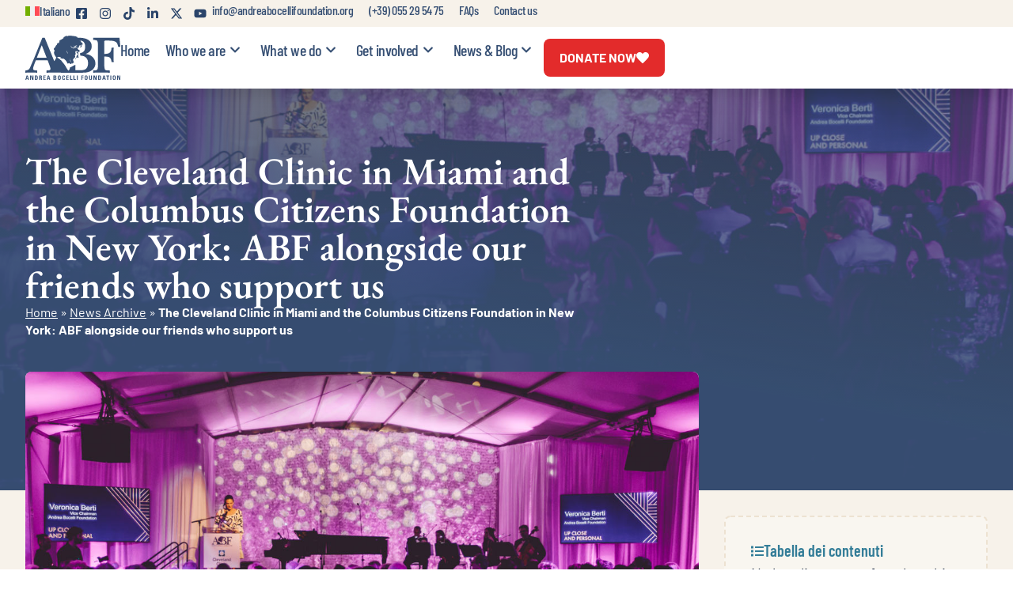

--- FILE ---
content_type: text/html; charset=UTF-8
request_url: https://www.andreabocellifoundation.org/the-cleveland-clinic-in-miami-and-the-columbus-citizens-foundation-in-new-york-abf-alongside-our-friends-who-support-us/
body_size: 59011
content:
<!doctype html> <html lang="en-US"> <head><meta charset="UTF-8"><script>if(navigator.userAgent.match(/MSIE|Internet Explorer/i)||navigator.userAgent.match(/Trident\/7\..*?rv:11/i)){var href=document.location.href;if(!href.match(/[?&]nowprocket/)){if(href.indexOf("?")==-1){if(href.indexOf("#")==-1){document.location.href=href+"?nowprocket=1"}else{document.location.href=href.replace("#","?nowprocket=1#")}}else{if(href.indexOf("#")==-1){document.location.href=href+"&nowprocket=1"}else{document.location.href=href.replace("#","&nowprocket=1#")}}}}</script><script>(()=>{class RocketLazyLoadScripts{constructor(){this.v="2.0.4",this.userEvents=["keydown","keyup","mousedown","mouseup","mousemove","mouseover","mouseout","touchmove","touchstart","touchend","touchcancel","wheel","click","dblclick","input"],this.attributeEvents=["onblur","onclick","oncontextmenu","ondblclick","onfocus","onmousedown","onmouseenter","onmouseleave","onmousemove","onmouseout","onmouseover","onmouseup","onmousewheel","onscroll","onsubmit"]}async t(){this.i(),this.o(),/iP(ad|hone)/.test(navigator.userAgent)&&this.h(),this.u(),this.l(this),this.m(),this.k(this),this.p(this),this._(),await Promise.all([this.R(),this.L()]),this.lastBreath=Date.now(),this.S(this),this.P(),this.D(),this.O(),this.M(),await this.C(this.delayedScripts.normal),await this.C(this.delayedScripts.defer),await this.C(this.delayedScripts.async),await this.T(),await this.F(),await this.j(),await this.A(),window.dispatchEvent(new Event("rocket-allScriptsLoaded")),this.everythingLoaded=!0,this.lastTouchEnd&&await new Promise(t=>setTimeout(t,500-Date.now()+this.lastTouchEnd)),this.I(),this.H(),this.U(),this.W()}i(){this.CSPIssue=sessionStorage.getItem("rocketCSPIssue"),document.addEventListener("securitypolicyviolation",t=>{this.CSPIssue||"script-src-elem"!==t.violatedDirective||"data"!==t.blockedURI||(this.CSPIssue=!0,sessionStorage.setItem("rocketCSPIssue",!0))},{isRocket:!0})}o(){window.addEventListener("pageshow",t=>{this.persisted=t.persisted,this.realWindowLoadedFired=!0},{isRocket:!0}),window.addEventListener("pagehide",()=>{this.onFirstUserAction=null},{isRocket:!0})}h(){let t;function e(e){t=e}window.addEventListener("touchstart",e,{isRocket:!0}),window.addEventListener("touchend",function i(o){o.changedTouches[0]&&t.changedTouches[0]&&Math.abs(o.changedTouches[0].pageX-t.changedTouches[0].pageX)<10&&Math.abs(o.changedTouches[0].pageY-t.changedTouches[0].pageY)<10&&o.timeStamp-t.timeStamp<200&&(window.removeEventListener("touchstart",e,{isRocket:!0}),window.removeEventListener("touchend",i,{isRocket:!0}),"INPUT"===o.target.tagName&&"text"===o.target.type||(o.target.dispatchEvent(new TouchEvent("touchend",{target:o.target,bubbles:!0})),o.target.dispatchEvent(new MouseEvent("mouseover",{target:o.target,bubbles:!0})),o.target.dispatchEvent(new PointerEvent("click",{target:o.target,bubbles:!0,cancelable:!0,detail:1,clientX:o.changedTouches[0].clientX,clientY:o.changedTouches[0].clientY})),event.preventDefault()))},{isRocket:!0})}q(t){this.userActionTriggered||("mousemove"!==t.type||this.firstMousemoveIgnored?"keyup"===t.type||"mouseover"===t.type||"mouseout"===t.type||(this.userActionTriggered=!0,this.onFirstUserAction&&this.onFirstUserAction()):this.firstMousemoveIgnored=!0),"click"===t.type&&t.preventDefault(),t.stopPropagation(),t.stopImmediatePropagation(),"touchstart"===this.lastEvent&&"touchend"===t.type&&(this.lastTouchEnd=Date.now()),"click"===t.type&&(this.lastTouchEnd=0),this.lastEvent=t.type,t.composedPath&&t.composedPath()[0].getRootNode()instanceof ShadowRoot&&(t.rocketTarget=t.composedPath()[0]),this.savedUserEvents.push(t)}u(){this.savedUserEvents=[],this.userEventHandler=this.q.bind(this),this.userEvents.forEach(t=>window.addEventListener(t,this.userEventHandler,{passive:!1,isRocket:!0})),document.addEventListener("visibilitychange",this.userEventHandler,{isRocket:!0})}U(){this.userEvents.forEach(t=>window.removeEventListener(t,this.userEventHandler,{passive:!1,isRocket:!0})),document.removeEventListener("visibilitychange",this.userEventHandler,{isRocket:!0}),this.savedUserEvents.forEach(t=>{(t.rocketTarget||t.target).dispatchEvent(new window[t.constructor.name](t.type,t))})}m(){const t="return false",e=Array.from(this.attributeEvents,t=>"data-rocket-"+t),i="["+this.attributeEvents.join("],[")+"]",o="[data-rocket-"+this.attributeEvents.join("],[data-rocket-")+"]",s=(e,i,o)=>{o&&o!==t&&(e.setAttribute("data-rocket-"+i,o),e["rocket"+i]=new Function("event",o),e.setAttribute(i,t))};new MutationObserver(t=>{for(const n of t)"attributes"===n.type&&(n.attributeName.startsWith("data-rocket-")||this.everythingLoaded?n.attributeName.startsWith("data-rocket-")&&this.everythingLoaded&&this.N(n.target,n.attributeName.substring(12)):s(n.target,n.attributeName,n.target.getAttribute(n.attributeName))),"childList"===n.type&&n.addedNodes.forEach(t=>{if(t.nodeType===Node.ELEMENT_NODE)if(this.everythingLoaded)for(const i of[t,...t.querySelectorAll(o)])for(const t of i.getAttributeNames())e.includes(t)&&this.N(i,t.substring(12));else for(const e of[t,...t.querySelectorAll(i)])for(const t of e.getAttributeNames())this.attributeEvents.includes(t)&&s(e,t,e.getAttribute(t))})}).observe(document,{subtree:!0,childList:!0,attributeFilter:[...this.attributeEvents,...e]})}I(){this.attributeEvents.forEach(t=>{document.querySelectorAll("[data-rocket-"+t+"]").forEach(e=>{this.N(e,t)})})}N(t,e){const i=t.getAttribute("data-rocket-"+e);i&&(t.setAttribute(e,i),t.removeAttribute("data-rocket-"+e))}k(t){Object.defineProperty(HTMLElement.prototype,"onclick",{get(){return this.rocketonclick||null},set(e){this.rocketonclick=e,this.setAttribute(t.everythingLoaded?"onclick":"data-rocket-onclick","this.rocketonclick(event)")}})}S(t){function e(e,i){let o=e[i];e[i]=null,Object.defineProperty(e,i,{get:()=>o,set(s){t.everythingLoaded?o=s:e["rocket"+i]=o=s}})}e(document,"onreadystatechange"),e(window,"onload"),e(window,"onpageshow");try{Object.defineProperty(document,"readyState",{get:()=>t.rocketReadyState,set(e){t.rocketReadyState=e},configurable:!0}),document.readyState="loading"}catch(t){console.log("WPRocket DJE readyState conflict, bypassing")}}l(t){this.originalAddEventListener=EventTarget.prototype.addEventListener,this.originalRemoveEventListener=EventTarget.prototype.removeEventListener,this.savedEventListeners=[],EventTarget.prototype.addEventListener=function(e,i,o){o&&o.isRocket||!t.B(e,this)&&!t.userEvents.includes(e)||t.B(e,this)&&!t.userActionTriggered||e.startsWith("rocket-")||t.everythingLoaded?t.originalAddEventListener.call(this,e,i,o):(t.savedEventListeners.push({target:this,remove:!1,type:e,func:i,options:o}),"mouseenter"!==e&&"mouseleave"!==e||t.originalAddEventListener.call(this,e,t.savedUserEvents.push,o))},EventTarget.prototype.removeEventListener=function(e,i,o){o&&o.isRocket||!t.B(e,this)&&!t.userEvents.includes(e)||t.B(e,this)&&!t.userActionTriggered||e.startsWith("rocket-")||t.everythingLoaded?t.originalRemoveEventListener.call(this,e,i,o):t.savedEventListeners.push({target:this,remove:!0,type:e,func:i,options:o})}}J(t,e){this.savedEventListeners=this.savedEventListeners.filter(i=>{let o=i.type,s=i.target||window;return e!==o||t!==s||(this.B(o,s)&&(i.type="rocket-"+o),this.$(i),!1)})}H(){EventTarget.prototype.addEventListener=this.originalAddEventListener,EventTarget.prototype.removeEventListener=this.originalRemoveEventListener,this.savedEventListeners.forEach(t=>this.$(t))}$(t){t.remove?this.originalRemoveEventListener.call(t.target,t.type,t.func,t.options):this.originalAddEventListener.call(t.target,t.type,t.func,t.options)}p(t){let e;function i(e){return t.everythingLoaded?e:e.split(" ").map(t=>"load"===t||t.startsWith("load.")?"rocket-jquery-load":t).join(" ")}function o(o){function s(e){const s=o.fn[e];o.fn[e]=o.fn.init.prototype[e]=function(){return this[0]===window&&t.userActionTriggered&&("string"==typeof arguments[0]||arguments[0]instanceof String?arguments[0]=i(arguments[0]):"object"==typeof arguments[0]&&Object.keys(arguments[0]).forEach(t=>{const e=arguments[0][t];delete arguments[0][t],arguments[0][i(t)]=e})),s.apply(this,arguments),this}}if(o&&o.fn&&!t.allJQueries.includes(o)){const e={DOMContentLoaded:[],"rocket-DOMContentLoaded":[]};for(const t in e)document.addEventListener(t,()=>{e[t].forEach(t=>t())},{isRocket:!0});o.fn.ready=o.fn.init.prototype.ready=function(i){function s(){parseInt(o.fn.jquery)>2?setTimeout(()=>i.bind(document)(o)):i.bind(document)(o)}return"function"==typeof i&&(t.realDomReadyFired?!t.userActionTriggered||t.fauxDomReadyFired?s():e["rocket-DOMContentLoaded"].push(s):e.DOMContentLoaded.push(s)),o([])},s("on"),s("one"),s("off"),t.allJQueries.push(o)}e=o}t.allJQueries=[],o(window.jQuery),Object.defineProperty(window,"jQuery",{get:()=>e,set(t){o(t)}})}P(){const t=new Map;document.write=document.writeln=function(e){const i=document.currentScript,o=document.createRange(),s=i.parentElement;let n=t.get(i);void 0===n&&(n=i.nextSibling,t.set(i,n));const c=document.createDocumentFragment();o.setStart(c,0),c.appendChild(o.createContextualFragment(e)),s.insertBefore(c,n)}}async R(){return new Promise(t=>{this.userActionTriggered?t():this.onFirstUserAction=t})}async L(){return new Promise(t=>{document.addEventListener("DOMContentLoaded",()=>{this.realDomReadyFired=!0,t()},{isRocket:!0})})}async j(){return this.realWindowLoadedFired?Promise.resolve():new Promise(t=>{window.addEventListener("load",t,{isRocket:!0})})}M(){this.pendingScripts=[];this.scriptsMutationObserver=new MutationObserver(t=>{for(const e of t)e.addedNodes.forEach(t=>{"SCRIPT"!==t.tagName||t.noModule||t.isWPRocket||this.pendingScripts.push({script:t,promise:new Promise(e=>{const i=()=>{const i=this.pendingScripts.findIndex(e=>e.script===t);i>=0&&this.pendingScripts.splice(i,1),e()};t.addEventListener("load",i,{isRocket:!0}),t.addEventListener("error",i,{isRocket:!0}),setTimeout(i,1e3)})})})}),this.scriptsMutationObserver.observe(document,{childList:!0,subtree:!0})}async F(){await this.X(),this.pendingScripts.length?(await this.pendingScripts[0].promise,await this.F()):this.scriptsMutationObserver.disconnect()}D(){this.delayedScripts={normal:[],async:[],defer:[]},document.querySelectorAll("script[type$=rocketlazyloadscript]").forEach(t=>{t.hasAttribute("data-rocket-src")?t.hasAttribute("async")&&!1!==t.async?this.delayedScripts.async.push(t):t.hasAttribute("defer")&&!1!==t.defer||"module"===t.getAttribute("data-rocket-type")?this.delayedScripts.defer.push(t):this.delayedScripts.normal.push(t):this.delayedScripts.normal.push(t)})}async _(){await this.L();let t=[];document.querySelectorAll("script[type$=rocketlazyloadscript][data-rocket-src]").forEach(e=>{let i=e.getAttribute("data-rocket-src");if(i&&!i.startsWith("data:")){i.startsWith("//")&&(i=location.protocol+i);try{const o=new URL(i).origin;o!==location.origin&&t.push({src:o,crossOrigin:e.crossOrigin||"module"===e.getAttribute("data-rocket-type")})}catch(t){}}}),t=[...new Map(t.map(t=>[JSON.stringify(t),t])).values()],this.Y(t,"preconnect")}async G(t){if(await this.K(),!0!==t.noModule||!("noModule"in HTMLScriptElement.prototype))return new Promise(e=>{let i;function o(){(i||t).setAttribute("data-rocket-status","executed"),e()}try{if(navigator.userAgent.includes("Firefox/")||""===navigator.vendor||this.CSPIssue)i=document.createElement("script"),[...t.attributes].forEach(t=>{let e=t.nodeName;"type"!==e&&("data-rocket-type"===e&&(e="type"),"data-rocket-src"===e&&(e="src"),i.setAttribute(e,t.nodeValue))}),t.text&&(i.text=t.text),t.nonce&&(i.nonce=t.nonce),i.hasAttribute("src")?(i.addEventListener("load",o,{isRocket:!0}),i.addEventListener("error",()=>{i.setAttribute("data-rocket-status","failed-network"),e()},{isRocket:!0}),setTimeout(()=>{i.isConnected||e()},1)):(i.text=t.text,o()),i.isWPRocket=!0,t.parentNode.replaceChild(i,t);else{const i=t.getAttribute("data-rocket-type"),s=t.getAttribute("data-rocket-src");i?(t.type=i,t.removeAttribute("data-rocket-type")):t.removeAttribute("type"),t.addEventListener("load",o,{isRocket:!0}),t.addEventListener("error",i=>{this.CSPIssue&&i.target.src.startsWith("data:")?(console.log("WPRocket: CSP fallback activated"),t.removeAttribute("src"),this.G(t).then(e)):(t.setAttribute("data-rocket-status","failed-network"),e())},{isRocket:!0}),s?(t.fetchPriority="high",t.removeAttribute("data-rocket-src"),t.src=s):t.src="data:text/javascript;base64,"+window.btoa(unescape(encodeURIComponent(t.text)))}}catch(i){t.setAttribute("data-rocket-status","failed-transform"),e()}});t.setAttribute("data-rocket-status","skipped")}async C(t){const e=t.shift();return e?(e.isConnected&&await this.G(e),this.C(t)):Promise.resolve()}O(){this.Y([...this.delayedScripts.normal,...this.delayedScripts.defer,...this.delayedScripts.async],"preload")}Y(t,e){this.trash=this.trash||[];let i=!0;var o=document.createDocumentFragment();t.forEach(t=>{const s=t.getAttribute&&t.getAttribute("data-rocket-src")||t.src;if(s&&!s.startsWith("data:")){const n=document.createElement("link");n.href=s,n.rel=e,"preconnect"!==e&&(n.as="script",n.fetchPriority=i?"high":"low"),t.getAttribute&&"module"===t.getAttribute("data-rocket-type")&&(n.crossOrigin=!0),t.crossOrigin&&(n.crossOrigin=t.crossOrigin),t.integrity&&(n.integrity=t.integrity),t.nonce&&(n.nonce=t.nonce),o.appendChild(n),this.trash.push(n),i=!1}}),document.head.appendChild(o)}W(){this.trash.forEach(t=>t.remove())}async T(){try{document.readyState="interactive"}catch(t){}this.fauxDomReadyFired=!0;try{await this.K(),this.J(document,"readystatechange"),document.dispatchEvent(new Event("rocket-readystatechange")),await this.K(),document.rocketonreadystatechange&&document.rocketonreadystatechange(),await this.K(),this.J(document,"DOMContentLoaded"),document.dispatchEvent(new Event("rocket-DOMContentLoaded")),await this.K(),this.J(window,"DOMContentLoaded"),window.dispatchEvent(new Event("rocket-DOMContentLoaded"))}catch(t){console.error(t)}}async A(){try{document.readyState="complete"}catch(t){}try{await this.K(),this.J(document,"readystatechange"),document.dispatchEvent(new Event("rocket-readystatechange")),await this.K(),document.rocketonreadystatechange&&document.rocketonreadystatechange(),await this.K(),this.J(window,"load"),window.dispatchEvent(new Event("rocket-load")),await this.K(),window.rocketonload&&window.rocketonload(),await this.K(),this.allJQueries.forEach(t=>t(window).trigger("rocket-jquery-load")),await this.K(),this.J(window,"pageshow");const t=new Event("rocket-pageshow");t.persisted=this.persisted,window.dispatchEvent(t),await this.K(),window.rocketonpageshow&&window.rocketonpageshow({persisted:this.persisted})}catch(t){console.error(t)}}async K(){Date.now()-this.lastBreath>45&&(await this.X(),this.lastBreath=Date.now())}async X(){return document.hidden?new Promise(t=>setTimeout(t)):new Promise(t=>requestAnimationFrame(t))}B(t,e){return e===document&&"readystatechange"===t||(e===document&&"DOMContentLoaded"===t||(e===window&&"DOMContentLoaded"===t||(e===window&&"load"===t||e===window&&"pageshow"===t)))}static run(){(new RocketLazyLoadScripts).t()}}RocketLazyLoadScripts.run()})();</script> 	 	<meta name="viewport" content="width=device-width, initial-scale=1"> 	<link rel="profile" href="https://gmpg.org/xfn/11"> 	<script data-minify="1" src="https://www.andreabocellifoundation.org/wp-content/cache/min/1/npm/chart.js?ver=1762856383"></script> 				<script type="rocketlazyloadscript" data-rocket-type="text/javascript" class="_iub_cs_skip">
				var _iub = _iub || {};
				_iub.csConfiguration = _iub.csConfiguration || {};
				_iub.csConfiguration.siteId = "273176";
				_iub.csConfiguration.cookiePolicyId = "112841";
			</script> 			<script type="rocketlazyloadscript" data-minify="1" class="_iub_cs_skip" data-rocket-src="https://www.andreabocellifoundation.org/wp-content/cache/min/1/sync/273176.js?ver=1762856383" data-rocket-defer defer></script> 			<meta name='robots' content='index, follow, max-image-preview:large, max-snippet:-1, max-video-preview:-1' /> 	<style></style> 	 	<!-- This site is optimized with the Yoast SEO plugin v26.3 - https://yoast.com/wordpress/plugins/seo/ --> 	<title>The Cleveland Clinic in Miami and the Columbus Citizens Foundation in New York: ABF alongside our friends who support us - Andrea Bocelli Foundation</title> <link crossorigin data-rocket-preconnect href="https://cdn.iubenda.com" rel="preconnect"> <link crossorigin data-rocket-preconnect href="https://www.googletagmanager.com" rel="preconnect"> <link crossorigin data-rocket-preconnect href="https://cdn.jsdelivr.net" rel="preconnect"> <link crossorigin data-rocket-preconnect href="https://cs.iubenda.com" rel="preconnect"> <link crossorigin data-rocket-preload as="font" href="https://www.andreabocellifoundation.org/wp-content/cache/fonts/1/google-fonts/fonts/s/ebgaramond/v32/SlGUmQSNjdsmc35JDF1K5GR1SDk.woff2" rel="preload"> <link crossorigin data-rocket-preload as="font" href="https://www.andreabocellifoundation.org/wp-content/cache/fonts/1/google-fonts/fonts/s/barlowcondensed/v13/HTxwL3I-JCGChYJ8VI-L6OO_au7B4-Lwz3bWuQ.woff2" rel="preload"> <link crossorigin data-rocket-preload as="font" href="https://www.andreabocellifoundation.org/wp-content/cache/fonts/1/google-fonts/fonts/s/barlowcondensed/v13/HTxwL3I-JCGChYJ8VI-L6OO_au7B4873z3bWuQ.woff2" rel="preload"> <link crossorigin data-rocket-preload as="font" href="https://www.andreabocellifoundation.org/wp-content/cache/fonts/1/google-fonts/fonts/s/barlow/v13/7cHpv4kjgoGqM7E_DMs5.woff2" rel="preload"> <link crossorigin data-rocket-preload as="font" href="https://www.andreabocellifoundation.org/wp-content/cache/fonts/1/google-fonts/fonts/s/barlow/v13/7cHqv4kjgoGqM7E3_-gs51os.woff2" rel="preload"> <link crossorigin data-rocket-preload as="font" href="https://www.andreabocellifoundation.org/wp-content/cache/fonts/1/google-fonts/fonts/s/barlow/v13/7cHqv4kjgoGqM7E30-8s51os.woff2" rel="preload"> <link crossorigin data-rocket-preload as="font" href="https://www.andreabocellifoundation.org/wp-content/cache/fonts/1/google-fonts/fonts/s/barlow/v13/7cHqv4kjgoGqM7E3t-4s51os.woff2" rel="preload"> <link crossorigin data-rocket-preload as="font" href="https://www.andreabocellifoundation.org/wp-content/cache/fonts/1/google-fonts/fonts/s/roboto/v49/KFO7CnqEu92Fr1ME7kSn66aGLdTylUAMa3yUBA.woff2" rel="preload"> <style id="wpr-usedcss">img:is([sizes=auto i],[sizes^="auto," i]){contain-intrinsic-size:3000px 1500px}img.emoji{display:inline!important;border:none!important;box-shadow:none!important;height:1em!important;width:1em!important;margin:0 .07em!important;vertical-align:-.1em!important;background:0 0!important;padding:0!important}:where(.wp-block-button__link){border-radius:9999px;box-shadow:none;padding:calc(.667em + 2px) calc(1.333em + 2px);text-decoration:none}:root :where(.wp-block-button .wp-block-button__link.is-style-outline),:root :where(.wp-block-button.is-style-outline>.wp-block-button__link){border:2px solid;padding:.667em 1.333em}:root :where(.wp-block-button .wp-block-button__link.is-style-outline:not(.has-text-color)),:root :where(.wp-block-button.is-style-outline>.wp-block-button__link:not(.has-text-color)){color:currentColor}:root :where(.wp-block-button .wp-block-button__link.is-style-outline:not(.has-background)),:root :where(.wp-block-button.is-style-outline>.wp-block-button__link:not(.has-background)){background-color:initial;background-image:none}:where(.wp-block-calendar table:not(.has-background) th){background:#ddd}:where(.wp-block-columns){margin-bottom:1.75em}:where(.wp-block-columns.has-background){padding:1.25em 2.375em}:where(.wp-block-post-comments input[type=submit]){border:none}.wp-block-cover{align-items:center;background-position:50%;box-sizing:border-box;display:flex;justify-content:center;min-height:430px;overflow:hidden;overflow:clip;padding:1em;position:relative}.wp-block-cover.has-parallax{background-attachment:fixed;background-repeat:no-repeat;background-size:cover}@supports (-webkit-touch-callout:inherit){.wp-block-cover.has-parallax{background-attachment:scroll}}:where(.wp-block-cover-image:not(.has-text-color)),:where(.wp-block-cover:not(.has-text-color)){color:#fff}:where(.wp-block-cover-image.is-light:not(.has-text-color)),:where(.wp-block-cover.is-light:not(.has-text-color)){color:#000}:root :where(.wp-block-cover h1:not(.has-text-color)),:root :where(.wp-block-cover h2:not(.has-text-color)),:root :where(.wp-block-cover h3:not(.has-text-color)),:root :where(.wp-block-cover h4:not(.has-text-color)),:root :where(.wp-block-cover h5:not(.has-text-color)),:root :where(.wp-block-cover h6:not(.has-text-color)),:root :where(.wp-block-cover p:not(.has-text-color)){color:inherit}:where(.wp-block-file){margin-bottom:1.5em}:where(.wp-block-file__button){border-radius:2em;display:inline-block;padding:.5em 1em}:where(.wp-block-file__button):is(a):active,:where(.wp-block-file__button):is(a):focus,:where(.wp-block-file__button):is(a):hover,:where(.wp-block-file__button):is(a):visited{box-shadow:none;color:#fff;opacity:.85;text-decoration:none}:where(.wp-block-group.wp-block-group-is-layout-constrained){position:relative}:root :where(.wp-block-image.is-style-rounded img,.wp-block-image .is-style-rounded img){border-radius:9999px}:where(.wp-block-latest-comments:not([style*=line-height] .wp-block-latest-comments__comment)){line-height:1.1}:where(.wp-block-latest-comments:not([style*=line-height] .wp-block-latest-comments__comment-excerpt p)){line-height:1.8}:root :where(.wp-block-latest-posts.is-grid){padding:0}:root :where(.wp-block-latest-posts.wp-block-latest-posts__list){padding-left:0}ol,ul{box-sizing:border-box}:root :where(.wp-block-list.has-background){padding:1.25em 2.375em}:where(.wp-block-navigation.has-background .wp-block-navigation-item a:not(.wp-element-button)),:where(.wp-block-navigation.has-background .wp-block-navigation-submenu a:not(.wp-element-button)){padding:.5em 1em}:where(.wp-block-navigation .wp-block-navigation__submenu-container .wp-block-navigation-item a:not(.wp-element-button)),:where(.wp-block-navigation .wp-block-navigation__submenu-container .wp-block-navigation-submenu a:not(.wp-element-button)),:where(.wp-block-navigation .wp-block-navigation__submenu-container .wp-block-navigation-submenu button.wp-block-navigation-item__content),:where(.wp-block-navigation .wp-block-navigation__submenu-container .wp-block-pages-list__item button.wp-block-navigation-item__content){padding:.5em 1em}:root :where(p.has-background){padding:1.25em 2.375em}:where(p.has-text-color:not(.has-link-color)) a{color:inherit}:where(.wp-block-post-comments-form) input:not([type=submit]),:where(.wp-block-post-comments-form) textarea{border:1px solid #949494;font-family:inherit;font-size:1em}:where(.wp-block-post-comments-form) input:where(:not([type=submit]):not([type=checkbox])),:where(.wp-block-post-comments-form) textarea{padding:calc(.667em + 2px)}:where(.wp-block-post-excerpt){box-sizing:border-box;margin-bottom:var(--wp--style--block-gap);margin-top:var(--wp--style--block-gap)}:where(.wp-block-preformatted.has-background){padding:1.25em 2.375em}:where(.wp-block-search__button){border:1px solid #ccc;padding:6px 10px}:where(.wp-block-search__input){font-family:inherit;font-size:inherit;font-style:inherit;font-weight:inherit;letter-spacing:inherit;line-height:inherit;text-transform:inherit}:where(.wp-block-search__button-inside .wp-block-search__inside-wrapper){border:1px solid #949494;box-sizing:border-box;padding:4px}:where(.wp-block-search__button-inside .wp-block-search__inside-wrapper) .wp-block-search__input{border:none;border-radius:0;padding:0 4px}:where(.wp-block-search__button-inside .wp-block-search__inside-wrapper) .wp-block-search__input:focus{outline:0}:where(.wp-block-search__button-inside .wp-block-search__inside-wrapper) :where(.wp-block-search__button){padding:4px 8px}:root :where(.wp-block-separator.is-style-dots){height:auto;line-height:1;text-align:center}:root :where(.wp-block-separator.is-style-dots):before{color:currentColor;content:"···";font-family:serif;font-size:1.5em;letter-spacing:2em;padding-left:2em}:root :where(.wp-block-site-logo.is-style-rounded){border-radius:9999px}:where(.wp-block-social-links:not(.is-style-logos-only)) .wp-social-link{background-color:#f0f0f0;color:#444}:where(.wp-block-social-links:not(.is-style-logos-only)) .wp-social-link-amazon{background-color:#f90;color:#fff}:where(.wp-block-social-links:not(.is-style-logos-only)) .wp-social-link-bandcamp{background-color:#1ea0c3;color:#fff}:where(.wp-block-social-links:not(.is-style-logos-only)) .wp-social-link-behance{background-color:#0757fe;color:#fff}:where(.wp-block-social-links:not(.is-style-logos-only)) .wp-social-link-bluesky{background-color:#0a7aff;color:#fff}:where(.wp-block-social-links:not(.is-style-logos-only)) .wp-social-link-codepen{background-color:#1e1f26;color:#fff}:where(.wp-block-social-links:not(.is-style-logos-only)) .wp-social-link-deviantart{background-color:#02e49b;color:#fff}:where(.wp-block-social-links:not(.is-style-logos-only)) .wp-social-link-discord{background-color:#5865f2;color:#fff}:where(.wp-block-social-links:not(.is-style-logos-only)) .wp-social-link-dribbble{background-color:#e94c89;color:#fff}:where(.wp-block-social-links:not(.is-style-logos-only)) .wp-social-link-dropbox{background-color:#4280ff;color:#fff}:where(.wp-block-social-links:not(.is-style-logos-only)) .wp-social-link-etsy{background-color:#f45800;color:#fff}:where(.wp-block-social-links:not(.is-style-logos-only)) .wp-social-link-facebook{background-color:#0866ff;color:#fff}:where(.wp-block-social-links:not(.is-style-logos-only)) .wp-social-link-fivehundredpx{background-color:#000;color:#fff}:where(.wp-block-social-links:not(.is-style-logos-only)) .wp-social-link-flickr{background-color:#0461dd;color:#fff}:where(.wp-block-social-links:not(.is-style-logos-only)) .wp-social-link-foursquare{background-color:#e65678;color:#fff}:where(.wp-block-social-links:not(.is-style-logos-only)) .wp-social-link-github{background-color:#24292d;color:#fff}:where(.wp-block-social-links:not(.is-style-logos-only)) .wp-social-link-goodreads{background-color:#eceadd;color:#382110}:where(.wp-block-social-links:not(.is-style-logos-only)) .wp-social-link-google{background-color:#ea4434;color:#fff}:where(.wp-block-social-links:not(.is-style-logos-only)) .wp-social-link-gravatar{background-color:#1d4fc4;color:#fff}:where(.wp-block-social-links:not(.is-style-logos-only)) .wp-social-link-instagram{background-color:#f00075;color:#fff}:where(.wp-block-social-links:not(.is-style-logos-only)) .wp-social-link-lastfm{background-color:#e21b24;color:#fff}:where(.wp-block-social-links:not(.is-style-logos-only)) .wp-social-link-linkedin{background-color:#0d66c2;color:#fff}:where(.wp-block-social-links:not(.is-style-logos-only)) .wp-social-link-mastodon{background-color:#3288d4;color:#fff}:where(.wp-block-social-links:not(.is-style-logos-only)) .wp-social-link-medium{background-color:#000;color:#fff}:where(.wp-block-social-links:not(.is-style-logos-only)) .wp-social-link-meetup{background-color:#f6405f;color:#fff}:where(.wp-block-social-links:not(.is-style-logos-only)) .wp-social-link-patreon{background-color:#000;color:#fff}:where(.wp-block-social-links:not(.is-style-logos-only)) .wp-social-link-pinterest{background-color:#e60122;color:#fff}:where(.wp-block-social-links:not(.is-style-logos-only)) .wp-social-link-pocket{background-color:#ef4155;color:#fff}:where(.wp-block-social-links:not(.is-style-logos-only)) .wp-social-link-reddit{background-color:#ff4500;color:#fff}:where(.wp-block-social-links:not(.is-style-logos-only)) .wp-social-link-skype{background-color:#0478d7;color:#fff}:where(.wp-block-social-links:not(.is-style-logos-only)) .wp-social-link-snapchat{background-color:#fefc00;color:#fff;stroke:#000}:where(.wp-block-social-links:not(.is-style-logos-only)) .wp-social-link-soundcloud{background-color:#ff5600;color:#fff}:where(.wp-block-social-links:not(.is-style-logos-only)) .wp-social-link-spotify{background-color:#1bd760;color:#fff}:where(.wp-block-social-links:not(.is-style-logos-only)) .wp-social-link-telegram{background-color:#2aabee;color:#fff}:where(.wp-block-social-links:not(.is-style-logos-only)) .wp-social-link-threads{background-color:#000;color:#fff}:where(.wp-block-social-links:not(.is-style-logos-only)) .wp-social-link-tiktok{background-color:#000;color:#fff}:where(.wp-block-social-links:not(.is-style-logos-only)) .wp-social-link-tumblr{background-color:#011835;color:#fff}:where(.wp-block-social-links:not(.is-style-logos-only)) .wp-social-link-twitch{background-color:#6440a4;color:#fff}:where(.wp-block-social-links:not(.is-style-logos-only)) .wp-social-link-twitter{background-color:#1da1f2;color:#fff}:where(.wp-block-social-links:not(.is-style-logos-only)) .wp-social-link-vimeo{background-color:#1eb7ea;color:#fff}:where(.wp-block-social-links:not(.is-style-logos-only)) .wp-social-link-vk{background-color:#4680c2;color:#fff}:where(.wp-block-social-links:not(.is-style-logos-only)) .wp-social-link-wordpress{background-color:#3499cd;color:#fff}:where(.wp-block-social-links:not(.is-style-logos-only)) .wp-social-link-whatsapp{background-color:#25d366;color:#fff}:where(.wp-block-social-links:not(.is-style-logos-only)) .wp-social-link-x{background-color:#000;color:#fff}:where(.wp-block-social-links:not(.is-style-logos-only)) .wp-social-link-yelp{background-color:#d32422;color:#fff}:where(.wp-block-social-links:not(.is-style-logos-only)) .wp-social-link-youtube{background-color:red;color:#fff}:where(.wp-block-social-links.is-style-logos-only) .wp-social-link{background:0 0}:where(.wp-block-social-links.is-style-logos-only) .wp-social-link svg{height:1.25em;width:1.25em}:where(.wp-block-social-links.is-style-logos-only) .wp-social-link-amazon{color:#f90}:where(.wp-block-social-links.is-style-logos-only) .wp-social-link-bandcamp{color:#1ea0c3}:where(.wp-block-social-links.is-style-logos-only) .wp-social-link-behance{color:#0757fe}:where(.wp-block-social-links.is-style-logos-only) .wp-social-link-bluesky{color:#0a7aff}:where(.wp-block-social-links.is-style-logos-only) .wp-social-link-codepen{color:#1e1f26}:where(.wp-block-social-links.is-style-logos-only) .wp-social-link-deviantart{color:#02e49b}:where(.wp-block-social-links.is-style-logos-only) .wp-social-link-discord{color:#5865f2}:where(.wp-block-social-links.is-style-logos-only) .wp-social-link-dribbble{color:#e94c89}:where(.wp-block-social-links.is-style-logos-only) .wp-social-link-dropbox{color:#4280ff}:where(.wp-block-social-links.is-style-logos-only) .wp-social-link-etsy{color:#f45800}:where(.wp-block-social-links.is-style-logos-only) .wp-social-link-facebook{color:#0866ff}:where(.wp-block-social-links.is-style-logos-only) .wp-social-link-fivehundredpx{color:#000}:where(.wp-block-social-links.is-style-logos-only) .wp-social-link-flickr{color:#0461dd}:where(.wp-block-social-links.is-style-logos-only) .wp-social-link-foursquare{color:#e65678}:where(.wp-block-social-links.is-style-logos-only) .wp-social-link-github{color:#24292d}:where(.wp-block-social-links.is-style-logos-only) .wp-social-link-goodreads{color:#382110}:where(.wp-block-social-links.is-style-logos-only) .wp-social-link-google{color:#ea4434}:where(.wp-block-social-links.is-style-logos-only) .wp-social-link-gravatar{color:#1d4fc4}:where(.wp-block-social-links.is-style-logos-only) .wp-social-link-instagram{color:#f00075}:where(.wp-block-social-links.is-style-logos-only) .wp-social-link-lastfm{color:#e21b24}:where(.wp-block-social-links.is-style-logos-only) .wp-social-link-linkedin{color:#0d66c2}:where(.wp-block-social-links.is-style-logos-only) .wp-social-link-mastodon{color:#3288d4}:where(.wp-block-social-links.is-style-logos-only) .wp-social-link-medium{color:#000}:where(.wp-block-social-links.is-style-logos-only) .wp-social-link-meetup{color:#f6405f}:where(.wp-block-social-links.is-style-logos-only) .wp-social-link-patreon{color:#000}:where(.wp-block-social-links.is-style-logos-only) .wp-social-link-pinterest{color:#e60122}:where(.wp-block-social-links.is-style-logos-only) .wp-social-link-pocket{color:#ef4155}:where(.wp-block-social-links.is-style-logos-only) .wp-social-link-reddit{color:#ff4500}:where(.wp-block-social-links.is-style-logos-only) .wp-social-link-skype{color:#0478d7}:where(.wp-block-social-links.is-style-logos-only) .wp-social-link-snapchat{color:#fff;stroke:#000}:where(.wp-block-social-links.is-style-logos-only) .wp-social-link-soundcloud{color:#ff5600}:where(.wp-block-social-links.is-style-logos-only) .wp-social-link-spotify{color:#1bd760}:where(.wp-block-social-links.is-style-logos-only) .wp-social-link-telegram{color:#2aabee}:where(.wp-block-social-links.is-style-logos-only) .wp-social-link-threads{color:#000}:where(.wp-block-social-links.is-style-logos-only) .wp-social-link-tiktok{color:#000}:where(.wp-block-social-links.is-style-logos-only) .wp-social-link-tumblr{color:#011835}:where(.wp-block-social-links.is-style-logos-only) .wp-social-link-twitch{color:#6440a4}:where(.wp-block-social-links.is-style-logos-only) .wp-social-link-twitter{color:#1da1f2}:where(.wp-block-social-links.is-style-logos-only) .wp-social-link-vimeo{color:#1eb7ea}:where(.wp-block-social-links.is-style-logos-only) .wp-social-link-vk{color:#4680c2}:where(.wp-block-social-links.is-style-logos-only) .wp-social-link-whatsapp{color:#25d366}:where(.wp-block-social-links.is-style-logos-only) .wp-social-link-wordpress{color:#3499cd}:where(.wp-block-social-links.is-style-logos-only) .wp-social-link-x{color:#000}:where(.wp-block-social-links.is-style-logos-only) .wp-social-link-yelp{color:#d32422}:where(.wp-block-social-links.is-style-logos-only) .wp-social-link-youtube{color:red}:root :where(.wp-block-social-links .wp-social-link a){padding:.25em}:root :where(.wp-block-social-links.is-style-logos-only .wp-social-link a){padding:0}:root :where(.wp-block-social-links.is-style-pill-shape .wp-social-link a){padding-left:.6666666667em;padding-right:.6666666667em}:root :where(.wp-block-tag-cloud.is-style-outline){display:flex;flex-wrap:wrap;gap:1ch}:root :where(.wp-block-tag-cloud.is-style-outline a){border:1px solid;font-size:unset!important;margin-right:0;padding:1ch 2ch;text-decoration:none!important}:root :where(.wp-block-table-of-contents){box-sizing:border-box}:where(.wp-block-term-description){box-sizing:border-box;margin-bottom:var(--wp--style--block-gap);margin-top:var(--wp--style--block-gap)}:where(pre.wp-block-verse){font-family:inherit}:root{--wp--preset--font-size--normal:16px;--wp--preset--font-size--huge:42px}.screen-reader-text{border:0;clip-path:inset(50%);height:1px;margin:-1px;overflow:hidden;padding:0;position:absolute;width:1px;word-wrap:normal!important}.screen-reader-text:focus{background-color:#ddd;clip-path:none;color:#444;display:block;font-size:1em;height:auto;left:5px;line-height:normal;padding:15px 23px 14px;text-decoration:none;top:5px;width:auto;z-index:100000}html :where(.has-border-color){border-style:solid}html :where([style*=border-top-color]){border-top-style:solid}html :where([style*=border-right-color]){border-right-style:solid}html :where([style*=border-bottom-color]){border-bottom-style:solid}html :where([style*=border-left-color]){border-left-style:solid}html :where([style*=border-width]){border-style:solid}html :where([style*=border-top-width]){border-top-style:solid}html :where([style*=border-right-width]){border-right-style:solid}html :where([style*=border-bottom-width]){border-bottom-style:solid}html :where([style*=border-left-width]){border-left-style:solid}html :where(img[class*=wp-image-]){height:auto;max-width:100%}:where(figure){margin:0 0 1em}html :where(.is-position-sticky){--wp-admin--admin-bar--position-offset:var(--wp-admin--admin-bar--height,0px)}@media screen and (max-width:600px){html :where(.is-position-sticky){--wp-admin--admin-bar--position-offset:0px}}:root{--wp--preset--aspect-ratio--square:1;--wp--preset--aspect-ratio--4-3:4/3;--wp--preset--aspect-ratio--3-4:3/4;--wp--preset--aspect-ratio--3-2:3/2;--wp--preset--aspect-ratio--2-3:2/3;--wp--preset--aspect-ratio--16-9:16/9;--wp--preset--aspect-ratio--9-16:9/16;--wp--preset--color--black:#000000;--wp--preset--color--cyan-bluish-gray:#abb8c3;--wp--preset--color--white:#ffffff;--wp--preset--color--pale-pink:#f78da7;--wp--preset--color--vivid-red:#cf2e2e;--wp--preset--color--luminous-vivid-orange:#ff6900;--wp--preset--color--luminous-vivid-amber:#fcb900;--wp--preset--color--light-green-cyan:#7bdcb5;--wp--preset--color--vivid-green-cyan:#00d084;--wp--preset--color--pale-cyan-blue:#8ed1fc;--wp--preset--color--vivid-cyan-blue:#0693e3;--wp--preset--color--vivid-purple:#9b51e0;--wp--preset--gradient--vivid-cyan-blue-to-vivid-purple:linear-gradient(135deg,rgba(6, 147, 227, 1) 0%,rgb(155, 81, 224) 100%);--wp--preset--gradient--light-green-cyan-to-vivid-green-cyan:linear-gradient(135deg,rgb(122, 220, 180) 0%,rgb(0, 208, 130) 100%);--wp--preset--gradient--luminous-vivid-amber-to-luminous-vivid-orange:linear-gradient(135deg,rgba(252, 185, 0, 1) 0%,rgba(255, 105, 0, 1) 100%);--wp--preset--gradient--luminous-vivid-orange-to-vivid-red:linear-gradient(135deg,rgba(255, 105, 0, 1) 0%,rgb(207, 46, 46) 100%);--wp--preset--gradient--very-light-gray-to-cyan-bluish-gray:linear-gradient(135deg,rgb(238, 238, 238) 0%,rgb(169, 184, 195) 100%);--wp--preset--gradient--cool-to-warm-spectrum:linear-gradient(135deg,rgb(74, 234, 220) 0%,rgb(151, 120, 209) 20%,rgb(207, 42, 186) 40%,rgb(238, 44, 130) 60%,rgb(251, 105, 98) 80%,rgb(254, 248, 76) 100%);--wp--preset--gradient--blush-light-purple:linear-gradient(135deg,rgb(255, 206, 236) 0%,rgb(152, 150, 240) 100%);--wp--preset--gradient--blush-bordeaux:linear-gradient(135deg,rgb(254, 205, 165) 0%,rgb(254, 45, 45) 50%,rgb(107, 0, 62) 100%);--wp--preset--gradient--luminous-dusk:linear-gradient(135deg,rgb(255, 203, 112) 0%,rgb(199, 81, 192) 50%,rgb(65, 88, 208) 100%);--wp--preset--gradient--pale-ocean:linear-gradient(135deg,rgb(255, 245, 203) 0%,rgb(182, 227, 212) 50%,rgb(51, 167, 181) 100%);--wp--preset--gradient--electric-grass:linear-gradient(135deg,rgb(202, 248, 128) 0%,rgb(113, 206, 126) 100%);--wp--preset--gradient--midnight:linear-gradient(135deg,rgb(2, 3, 129) 0%,rgb(40, 116, 252) 100%);--wp--preset--font-size--small:13px;--wp--preset--font-size--medium:20px;--wp--preset--font-size--large:36px;--wp--preset--font-size--x-large:42px;--wp--preset--spacing--20:0.44rem;--wp--preset--spacing--30:0.67rem;--wp--preset--spacing--40:1rem;--wp--preset--spacing--50:1.5rem;--wp--preset--spacing--60:2.25rem;--wp--preset--spacing--70:3.38rem;--wp--preset--spacing--80:5.06rem;--wp--preset--shadow--natural:6px 6px 9px rgba(0, 0, 0, .2);--wp--preset--shadow--deep:12px 12px 50px rgba(0, 0, 0, .4);--wp--preset--shadow--sharp:6px 6px 0px rgba(0, 0, 0, .2);--wp--preset--shadow--outlined:6px 6px 0px -3px rgba(255, 255, 255, 1),6px 6px rgba(0, 0, 0, 1);--wp--preset--shadow--crisp:6px 6px 0px rgba(0, 0, 0, 1)}:root{--wp--style--global--content-size:800px;--wp--style--global--wide-size:1200px}:where(body){margin:0}:where(.wp-site-blocks)>*{margin-block-start:24px;margin-block-end:0}:where(.wp-site-blocks)>:first-child{margin-block-start:0}:where(.wp-site-blocks)>:last-child{margin-block-end:0}:root{--wp--style--block-gap:24px}:root :where(.is-layout-flow)>:first-child{margin-block-start:0}:root :where(.is-layout-flow)>:last-child{margin-block-end:0}:root :where(.is-layout-flow)>*{margin-block-start:24px;margin-block-end:0}:root :where(.is-layout-constrained)>:first-child{margin-block-start:0}:root :where(.is-layout-constrained)>:last-child{margin-block-end:0}:root :where(.is-layout-constrained)>*{margin-block-start:24px;margin-block-end:0}:root :where(.is-layout-flex){gap:24px}:root :where(.is-layout-grid){gap:24px}body{padding-top:0;padding-right:0;padding-bottom:0;padding-left:0}a:where(:not(.wp-element-button)){text-decoration:underline}:root :where(.wp-element-button,.wp-block-button__link){background-color:#32373c;border-width:0;color:#fff;font-family:inherit;font-size:inherit;line-height:inherit;padding:calc(.667em + 2px) calc(1.333em + 2px);text-decoration:none}:root :where(.wp-block-pullquote){font-size:1.5em;line-height:1.6}.wpml-ls-menu-item .wpml-ls-flag{display:inline;vertical-align:baseline}.wpml-ls-menu-item .wpml-ls-flag+span{margin-left:.3em}.rtl .wpml-ls-menu-item .wpml-ls-flag+span{margin-left:0;margin-right:.3em}ul .wpml-ls-menu-item a{display:flex;align-items:center}html{line-height:1.15;-webkit-text-size-adjust:100%}*,:after,:before{box-sizing:border-box}body{background-color:#fff;color:#333;font-family:-apple-system,BlinkMacSystemFont,'Segoe UI',Roboto,'Helvetica Neue',Arial,'Noto Sans',sans-serif,'Apple Color Emoji','Segoe UI Emoji','Segoe UI Symbol','Noto Color Emoji';font-size:1rem;font-weight:400;line-height:1.5;margin:0;-webkit-font-smoothing:antialiased;-moz-osx-font-smoothing:grayscale}h1,h2,h3,h4{color:inherit;font-family:inherit;font-weight:500;line-height:1.2;margin-block-end:1rem;margin-block-start:.5rem}h1{font-size:2.5rem}h2{font-size:2rem}h3{font-size:1.75rem}h4{font-size:1.5rem}p{margin-block-end:.9rem;margin-block-start:0}hr{box-sizing:content-box;height:0;overflow:visible}a{background-color:transparent;color:#c36;text-decoration:none}a:active,a:hover{color:#336}a:not([href]):not([tabindex]),a:not([href]):not([tabindex]):focus,a:not([href]):not([tabindex]):hover{color:inherit;text-decoration:none}a:not([href]):not([tabindex]):focus{outline:0}strong{font-weight:bolder}sub{font-size:75%;line-height:0;position:relative;vertical-align:baseline}sub{bottom:-.25em}img{border-style:none;height:auto;max-width:100%}[hidden],template{display:none}@media print{*,:after,:before{background:0 0!important;box-shadow:none!important;color:#000!important;text-shadow:none!important}a,a:visited{text-decoration:underline}a[href]:after{content:" (" attr(href) ")"}a[href^="#"]:after{content:""}img,tr{-moz-column-break-inside:avoid;break-inside:avoid}h2,h3,p{orphans:3;widows:3}h2,h3{-moz-column-break-after:avoid;break-after:avoid}}label{display:inline-block;line-height:1;vertical-align:middle}button,input,optgroup,select,textarea{font-family:inherit;font-size:1rem;line-height:1.5;margin:0}input[type=date],input[type=email],input[type=number],input[type=search],input[type=text],input[type=url],select,textarea{border:1px solid #666;border-radius:3px;padding:.5rem 1rem;transition:all .3s;width:100%}input[type=date]:focus,input[type=email]:focus,input[type=number]:focus,input[type=search]:focus,input[type=text]:focus,input[type=url]:focus,select:focus,textarea:focus{border-color:#333}button,input{overflow:visible}button,select{text-transform:none}[type=button],[type=reset],[type=submit],button{-webkit-appearance:button;width:auto}[type=button],[type=submit],button{background-color:transparent;border:1px solid #c36;border-radius:3px;color:#c36;display:inline-block;font-size:1rem;font-weight:400;padding:.5rem 1rem;text-align:center;transition:all .3s;-webkit-user-select:none;-moz-user-select:none;user-select:none;white-space:nowrap}[type=button]:focus:not(:focus-visible),[type=submit]:focus:not(:focus-visible),button:focus:not(:focus-visible){outline:0}[type=button]:focus,[type=button]:hover,[type=submit]:focus,[type=submit]:hover,button:focus,button:hover{background-color:#c36;color:#fff;text-decoration:none}[type=button]:not(:disabled),[type=submit]:not(:disabled),button:not(:disabled){cursor:pointer}fieldset{padding:.35em .75em .625em}legend{box-sizing:border-box;color:inherit;display:table;max-width:100%;padding:0;white-space:normal}progress{vertical-align:baseline}textarea{overflow:auto;resize:vertical}[type=checkbox],[type=radio]{box-sizing:border-box;padding:0}[type=number]::-webkit-inner-spin-button,[type=number]::-webkit-outer-spin-button{height:auto}[type=search]{-webkit-appearance:textfield;outline-offset:-2px}[type=search]::-webkit-search-decoration{-webkit-appearance:none}::-webkit-file-upload-button{-webkit-appearance:button;font:inherit}select{display:block}table{background-color:transparent;border-collapse:collapse;border-spacing:0;font-size:.9em;margin-block-end:15px;width:100%}table tbody+tbody{border-block-start:2px solid hsla(0,0%,50%,.502)}li,ol,ul{background:0 0;border:0;font-size:100%;margin-block-end:0;margin-block-start:0;outline:0;vertical-align:baseline}.pagination{display:flex;justify-content:space-between;margin:20px auto}.sticky{display:block;position:relative}.hide{display:none!important}.screen-reader-text{clip:rect(1px,1px,1px,1px);height:1px;overflow:hidden;position:absolute!important;width:1px;word-wrap:normal!important}.screen-reader-text:focus{background-color:#eee;clip:auto!important;clip-path:none;color:#333;display:block;font-size:1rem;height:auto;left:5px;line-height:normal;padding:12px 24px;text-decoration:none;top:5px;width:auto;z-index:100000}#comments .comment{position:relative}#comments .reply{font-size:11px;line-height:1}.site-header:not(.dynamic-header){margin-inline-end:auto;margin-inline-start:auto;width:100%}@media(max-width:575px){.site-header:not(.dynamic-header){padding-inline-end:10px;padding-inline-start:10px}}@media(min-width:576px){.site-header:not(.dynamic-header){max-width:500px}}@media(min-width:768px){.site-header:not(.dynamic-header){max-width:600px}}@media(min-width:992px){.site-header:not(.dynamic-header){max-width:800px}}@media(min-width:1200px){.site-header:not(.dynamic-header){max-width:1140px}}.site-header+.elementor{min-height:calc(100vh - 320px)}.site-header{display:flex;flex-wrap:wrap;justify-content:space-between;padding-block-end:1rem;padding-block-start:1rem;position:relative}.site-navigation-toggle-holder{align-items:center;display:flex;padding:8px 15px}.site-navigation-toggle-holder .site-navigation-toggle{align-items:center;background-color:rgba(0,0,0,.05);border:0 solid;border-radius:3px;color:#494c4f;cursor:pointer;display:flex;justify-content:center;padding:.5rem}.site-navigation-dropdown{bottom:0;left:0;margin-block-start:10px;position:absolute;transform-origin:top;transition:max-height .3s,transform .3s;width:100%;z-index:10000}.site-navigation-toggle-holder:not(.elementor-active)+.site-navigation-dropdown{max-height:0;transform:scaleY(0)}.site-navigation-toggle-holder.elementor-active+.site-navigation-dropdown{max-height:100vh;transform:scaleY(1)}.site-navigation-dropdown ul{padding:0}.site-navigation-dropdown ul.menu{background:#fff;margin:0;padding:0;position:absolute;width:100%}.site-navigation-dropdown ul.menu li{display:block;position:relative;width:100%}.site-navigation-dropdown ul.menu li a{background:#fff;box-shadow:inset 0 -1px 0 rgba(0,0,0,.102);color:#55595c;display:block;padding:20px}.site-navigation-dropdown ul.menu>li li{max-height:0;transform:scaleY(0);transform-origin:top;transition:max-height .3s,transform .3s}.site-navigation-dropdown ul.menu li.elementor-active>ul>li{max-height:100vh;transform:scaleY(1)}:root{--direction-multiplier:1}body.rtl{--direction-multiplier:-1}.elementor-hidden{display:none}.elementor-screen-only,.screen-reader-text,.screen-reader-text span{height:1px;margin:-1px;overflow:hidden;padding:0;position:absolute;top:-10000em;width:1px;clip:rect(0,0,0,0);border:0}.elementor *,.elementor :after,.elementor :before{box-sizing:border-box}.elementor a{box-shadow:none;text-decoration:none}.elementor hr{background-color:transparent;margin:0}.elementor img{border:none;border-radius:0;box-shadow:none;height:auto;max-width:100%}.elementor iframe,.elementor object,.elementor video{border:none;line-height:1;margin:0;max-width:100%;width:100%}.elementor-widget-wrap .elementor-element.elementor-widget__width-auto,.elementor-widget-wrap .elementor-element.elementor-widget__width-initial{max-width:100%}.elementor-element{--flex-direction:initial;--flex-wrap:initial;--justify-content:initial;--align-items:initial;--align-content:initial;--gap:initial;--flex-basis:initial;--flex-grow:initial;--flex-shrink:initial;--order:initial;--align-self:initial;align-self:var(--align-self);flex-basis:var(--flex-basis);flex-grow:var(--flex-grow);flex-shrink:var(--flex-shrink);order:var(--order)}.elementor-element:where(.e-con-full,.elementor-widget){align-content:var(--align-content);align-items:var(--align-items);flex-direction:var(--flex-direction);flex-wrap:var(--flex-wrap);gap:var(--row-gap) var(--column-gap);justify-content:var(--justify-content)}.elementor-invisible{visibility:hidden}.elementor-align-right{text-align:right}.elementor-align-left{text-align:left}.elementor-align-left .elementor-button,.elementor-align-right .elementor-button{width:auto}@media (max-width:767px){.elementor-mobile-align-left{text-align:left}.elementor-mobile-align-left .elementor-button{width:auto}}:root{--page-title-display:block}.elementor-page-title{display:var(--page-title-display)}@keyframes eicon-spin{0%{transform:rotate(0)}to{transform:rotate(359deg)}}.eicon-animation-spin{animation:2s linear infinite eicon-spin}.elementor-widget-wrap{align-content:flex-start;flex-wrap:wrap;position:relative;width:100%}.elementor:not(.elementor-bc-flex-widget) .elementor-widget-wrap{display:flex}.elementor-widget-wrap>.elementor-element{width:100%}.elementor-widget-wrap.e-swiper-container{width:calc(100% - (var(--e-column-margin-left,0px) + var(--e-column-margin-right,0px)))}.elementor-widget{position:relative}.elementor-widget:not(:last-child){margin-bottom:var(--kit-widget-spacing,20px)}.elementor-widget:not(:last-child).elementor-widget__width-auto,.elementor-widget:not(:last-child).elementor-widget__width-initial{margin-bottom:0}.elementor-grid{display:grid;grid-column-gap:var(--grid-column-gap);grid-row-gap:var(--grid-row-gap)}.elementor-grid .elementor-grid-item{min-width:0}.elementor-grid-0 .elementor-grid{display:inline-block;margin-bottom:calc(-1 * var(--grid-row-gap));width:100%;word-spacing:var(--grid-column-gap)}.elementor-grid-0 .elementor-grid .elementor-grid-item{display:inline-block;margin-bottom:var(--grid-row-gap);word-break:break-word}.elementor-grid-1 .elementor-grid{grid-template-columns:repeat(1,1fr)}.elementor-grid-4 .elementor-grid{grid-template-columns:repeat(4,1fr)}@media (min-width:1025px){#elementor-device-mode:after{content:"desktop"}}@media (min-width:-1){#elementor-device-mode:after{content:"widescreen"}}@media (max-width:-1){#elementor-device-mode:after{content:"laptop";content:"tablet_extra"}}@media (max-width:1024px){.elementor-grid-tablet-1 .elementor-grid{grid-template-columns:repeat(1,1fr)}.elementor-grid-tablet-2 .elementor-grid{grid-template-columns:repeat(2,1fr)}#elementor-device-mode:after{content:"tablet"}}@media (max-width:-1){#elementor-device-mode:after{content:"mobile_extra"}}@media (prefers-reduced-motion:no-preference){html{scroll-behavior:smooth}}.e-con{--border-radius:0;--border-top-width:0px;--border-right-width:0px;--border-bottom-width:0px;--border-left-width:0px;--border-style:initial;--border-color:initial;--container-widget-width:100%;--container-widget-height:initial;--container-widget-flex-grow:0;--container-widget-align-self:initial;--content-width:min(100%,var(--container-max-width,1140px));--width:100%;--min-height:initial;--height:auto;--text-align:initial;--margin-top:0px;--margin-right:0px;--margin-bottom:0px;--margin-left:0px;--padding-top:var(--container-default-padding-top,10px);--padding-right:var(--container-default-padding-right,10px);--padding-bottom:var(--container-default-padding-bottom,10px);--padding-left:var(--container-default-padding-left,10px);--position:relative;--z-index:revert;--overflow:visible;--gap:var(--widgets-spacing,20px);--row-gap:var(--widgets-spacing-row,20px);--column-gap:var(--widgets-spacing-column,20px);--overlay-mix-blend-mode:initial;--overlay-opacity:1;--overlay-transition:0.3s;--e-con-grid-template-columns:repeat(3,1fr);--e-con-grid-template-rows:repeat(2,1fr);border-radius:var(--border-radius);height:var(--height);min-height:var(--min-height);min-width:0;overflow:var(--overflow);position:var(--position);width:var(--width);z-index:var(--z-index);--flex-wrap-mobile:wrap;margin-block-end:var(--margin-block-end);margin-block-start:var(--margin-block-start);margin-inline-end:var(--margin-inline-end);margin-inline-start:var(--margin-inline-start);padding-inline-end:var(--padding-inline-end);padding-inline-start:var(--padding-inline-start)}.e-con:where(:not(.e-div-block-base)){transition:background var(--background-transition,.3s),border var(--border-transition,.3s),box-shadow var(--border-transition,.3s),transform var(--e-con-transform-transition-duration,.4s)}.e-con{--margin-block-start:var(--margin-top);--margin-block-end:var(--margin-bottom);--margin-inline-start:var(--margin-left);--margin-inline-end:var(--margin-right);--padding-inline-start:var(--padding-left);--padding-inline-end:var(--padding-right);--padding-block-start:var(--padding-top);--padding-block-end:var(--padding-bottom);--border-block-start-width:var(--border-top-width);--border-block-end-width:var(--border-bottom-width);--border-inline-start-width:var(--border-left-width);--border-inline-end-width:var(--border-right-width)}body.rtl .e-con{--padding-inline-start:var(--padding-right);--padding-inline-end:var(--padding-left);--margin-inline-start:var(--margin-right);--margin-inline-end:var(--margin-left);--border-inline-start-width:var(--border-right-width);--border-inline-end-width:var(--border-left-width)}.e-con.e-flex{--flex-direction:column;--flex-basis:auto;--flex-grow:0;--flex-shrink:1;flex:var(--flex-grow) var(--flex-shrink) var(--flex-basis)}.e-con-full,.e-con>.e-con-inner{padding-block-end:var(--padding-block-end);padding-block-start:var(--padding-block-start);text-align:var(--text-align)}.e-con-full.e-flex,.e-con.e-flex>.e-con-inner{flex-direction:var(--flex-direction)}.e-con,.e-con>.e-con-inner{display:var(--display)}.e-con-boxed.e-flex{align-content:normal;align-items:normal;flex-direction:column;flex-wrap:nowrap;justify-content:normal}.e-con-boxed{gap:initial;text-align:initial}.e-con.e-flex>.e-con-inner{align-content:var(--align-content);align-items:var(--align-items);align-self:auto;flex-basis:auto;flex-grow:1;flex-shrink:1;flex-wrap:var(--flex-wrap);justify-content:var(--justify-content)}.e-con>.e-con-inner{gap:var(--row-gap) var(--column-gap);height:100%;margin:0 auto;max-width:var(--content-width);padding-inline-end:0;padding-inline-start:0;width:100%}:is(.elementor-section-wrap,[data-elementor-id])>.e-con{--margin-left:auto;--margin-right:auto;max-width:min(100%,var(--width))}.e-con .elementor-widget.elementor-widget{margin-block-end:0}.e-con:before,.e-con>.elementor-motion-effects-container>.elementor-motion-effects-layer:before{border-block-end-width:var(--border-block-end-width);border-block-start-width:var(--border-block-start-width);border-color:var(--border-color);border-inline-end-width:var(--border-inline-end-width);border-inline-start-width:var(--border-inline-start-width);border-radius:var(--border-radius);border-style:var(--border-style);content:var(--background-overlay);display:block;height:max(100% + var(--border-top-width) + var(--border-bottom-width),100%);left:calc(0px - var(--border-left-width));mix-blend-mode:var(--overlay-mix-blend-mode);opacity:var(--overlay-opacity);position:absolute;top:calc(0px - var(--border-top-width));transition:var(--overlay-transition,.3s);width:max(100% + var(--border-left-width) + var(--border-right-width),100%)}.e-con:before{transition:background var(--overlay-transition,.3s),border-radius var(--border-transition,.3s),opacity var(--overlay-transition,.3s)}.e-con .elementor-widget{min-width:0}.e-con .elementor-widget.e-widget-swiper{width:100%}.e-con>.e-con-inner>.elementor-widget>.elementor-widget-container,.e-con>.elementor-widget>.elementor-widget-container{height:100%}.e-con.e-con>.e-con-inner>.elementor-widget,.elementor.elementor .e-con>.elementor-widget{max-width:100%}.e-con .elementor-widget:not(:last-child){--kit-widget-spacing:0px}@media (max-width:767px){.elementor-grid-mobile-1 .elementor-grid{grid-template-columns:repeat(1,1fr)}#elementor-device-mode:after{content:"mobile"}.e-con.e-flex{--width:100%;--flex-wrap:var(--flex-wrap-mobile)}.elementor .elementor-hidden-mobile{display:none}}.elementor-element:where(:not(.e-con)):where(:not(.e-div-block-base)) .elementor-widget-container,.elementor-element:where(:not(.e-con)):where(:not(.e-div-block-base)):not(:has(.elementor-widget-container)){transition:background .3s,border .3s,border-radius .3s,box-shadow .3s,transform var(--e-transform-transition-duration,.4s)}.elementor-heading-title{line-height:1;margin:0;padding:0}.elementor-button{background-color:#69727d;border-radius:3px;color:#fff;display:inline-block;font-size:15px;line-height:1;padding:12px 24px;fill:#fff;text-align:center;transition:all .3s}.elementor-button:focus,.elementor-button:hover,.elementor-button:visited{color:#fff}.elementor-button-content-wrapper{display:flex;flex-direction:row;gap:5px;justify-content:center}.elementor-button-icon{align-items:center;display:flex}.elementor-button-icon svg{height:auto;width:1em}.elementor-button-icon .e-font-icon-svg{height:1em}.elementor-button-text{display:inline-block}.elementor-button.elementor-size-md{border-radius:4px;font-size:16px;padding:15px 30px}.elementor-button span{text-decoration:inherit}.elementor-icon{color:#69727d;display:inline-block;font-size:50px;line-height:1;text-align:center;transition:all .3s}.elementor-icon:hover{color:#69727d}.elementor-icon svg{display:block;height:1em;position:relative;width:1em}.elementor-icon svg:before{left:50%;position:absolute;transform:translateX(-50%)}.e-transform .elementor-widget-container,.e-transform:not(:has(.elementor-widget-container)){transform:perspective(var(--e-transform-perspective,0)) rotate(var(--e-transform-rotateZ,0)) rotateX(var(--e-transform-rotateX,0)) rotateY(var(--e-transform-rotateY,0)) translate(var(--e-transform-translate,0)) translateX(var(--e-transform-translateX,0)) translateY(var(--e-transform-translateY,0)) scaleX(calc(var(--e-transform-flipX,1) * var(--e-transform-scaleX,var(--e-transform-scale,1)))) scaleY(calc(var(--e-transform-flipY,1) * var(--e-transform-scaleY,var(--e-transform-scale,1)))) skewX(var(--e-transform-skewX,0)) skewY(var(--e-transform-skewY,0));transform-origin:var(--e-transform-origin-y) var(--e-transform-origin-x)}.e-con.e-transform{transform:perspective(var(--e-con-transform-perspective,0)) rotate(var(--e-con-transform-rotateZ,0)) rotateX(var(--e-con-transform-rotateX,0)) rotateY(var(--e-con-transform-rotateY,0)) translate(var(--e-con-transform-translate,0)) translateX(var(--e-con-transform-translateX,0)) translateY(var(--e-con-transform-translateY,0)) scaleX(calc(var(--e-con-transform-flipX,1) * var(--e-con-transform-scaleX,var(--e-con-transform-scale,1)))) scaleY(calc(var(--e-con-transform-flipY,1) * var(--e-con-transform-scaleY,var(--e-con-transform-scale,1)))) skewX(var(--e-con-transform-skewX,0)) skewY(var(--e-con-transform-skewY,0));transform-origin:var(--e-con-transform-origin-y) var(--e-con-transform-origin-x)}.animated{animation-duration:1.25s}.animated.reverse{animation-direction:reverse;animation-fill-mode:forwards}@media (prefers-reduced-motion:reduce){.wp-block-cover.has-parallax{background-attachment:scroll}.animated{animation:none!important}}@media (min-width:768px) and (max-width:1024px){.elementor .elementor-hidden-tablet{display:none}}@media (min-width:1025px) and (max-width:99999px){.elementor .elementor-hidden-desktop{display:none}}.elementor-9437 .elementor-element.elementor-element-137b25c:not(.elementor-motion-effects-element-type-background),.elementor-9437 .elementor-element.elementor-element-137b25c>.elementor-motion-effects-container>.elementor-motion-effects-layer{background-image:url("https://www.andreabocellifoundation.org/wp-content/uploads/2021/01/Miami_Columbus_1-1.jpg")}.elementor-kit-9417{--e-global-color-primary:#375074;--e-global-color-secondary:#347D98;--e-global-color-text:#2A446A;--e-global-color-accent:#E32B2B;--e-global-color-dda2ace:#FFFFFF;--e-global-color-b4f48b2:#F7F2EA;--e-global-color-1bb964d:#EDE2D1;--e-global-color-6712214:#2A446A;--e-global-color-68c973a:#52A0B64D;--e-global-color-e740653:#C09A5D;--e-global-color-37082e2:#886A11;--e-global-color-4b324d7:#927143;--e-global-color-596455e:#F28D5C;--e-global-color-274fd5d:#BD590D;--e-global-color-5bc5de9:#5CB0BF;--e-global-color-3635444:#367F8C;--e-global-color-f34f31c:#75BA5D;--e-global-color-ce7eec1:#4B8439;--e-global-typography-primary-font-family:"EB Garamond";--e-global-typography-primary-font-weight:600;--e-global-typography-secondary-font-family:"Barlow Condensed";--e-global-typography-secondary-font-weight:500;--e-global-typography-text-font-family:"Barlow";--e-global-typography-text-font-weight:400;--e-global-typography-accent-font-family:"Roboto";--e-global-typography-accent-font-weight:500;color:#00112a;font-family:Barlow,Sans-serif;font-size:1.2rem;font-weight:400;line-height:1.5em}.elementor-kit-9417 .elementor-button,.elementor-kit-9417 button,.elementor-kit-9417 input[type=button],.elementor-kit-9417 input[type=submit]{background-color:var(--e-global-color-accent);font-family:Barlow,Sans-serif;font-size:1.15rem;font-weight:700;line-height:1em;color:var(--e-global-color-dda2ace);border-radius:8px 8px 8px 8px;padding:20px 36px}.elementor-kit-9417 a{color:var(--e-global-color-text)}.elementor-kit-9417 h1{color:var(--e-global-color-secondary);font-family:"EB Garamond",Sans-serif;font-size:clamp(3rem, 2.3571rem + 1.7857vw, 4.5rem);font-weight:700;letter-spacing:-1.5px}.elementor-kit-9417 h2{font-family:"EB Garamond",Sans-serif;font-size:clamp(2.25rem, 1.6071rem + 1.7857vw, 3.75rem);font-weight:700;text-transform:none;letter-spacing:-1px}.elementor-kit-9417 h3{font-size:clamp(1.5rem, 1.3929rem + .2976vw, 1.75rem);font-weight:700;line-height:1.2em}.e-con{--container-max-width:1440px}.elementor-widget:not(:last-child){margin-block-end:20px}.elementor-element{--widgets-spacing:20px 20px;--widgets-spacing-row:20px;--widgets-spacing-column:20px}.site-header{padding-inline-end:0px;padding-inline-start:0px}@media(max-width:1024px){.elementor-kit-9417{font-size:1.1rem;line-height:1.5em}.e-con{--container-max-width:1024px}}@media(max-width:767px){table table{font-size:.8em}.elementor-kit-9417{font-size:1rem;line-height:1.5em}.elementor-kit-9417 h3{line-height:1.2em}.elementor-kit-9417 .elementor-button,.elementor-kit-9417 button,.elementor-kit-9417 input[type=button],.elementor-kit-9417 input[type=submit]{font-size:.9rem}.e-con{--container-max-width:767px}}.elementor-item:after,.elementor-item:before{display:block;position:absolute;transition:.3s;transition-timing-function:cubic-bezier(.58,.3,.005,1)}.elementor-item:not(:hover):not(:focus):not(.elementor-item-active):not(.highlighted):after,.elementor-item:not(:hover):not(:focus):not(.elementor-item-active):not(.highlighted):before{opacity:0}.elementor-item.highlighted:after,.elementor-item.highlighted:before,.elementor-item:focus:after,.elementor-item:focus:before,.elementor-item:hover:after,.elementor-item:hover:before{transform:scale(1)}.elementor-nav-menu--main .elementor-nav-menu a{transition:.4s}.elementor-nav-menu--main .elementor-nav-menu a,.elementor-nav-menu--main .elementor-nav-menu a.highlighted,.elementor-nav-menu--main .elementor-nav-menu a:focus,.elementor-nav-menu--main .elementor-nav-menu a:hover{padding:13px 20px}.elementor-nav-menu--main .elementor-nav-menu a.current{background:#1f2124;color:#fff}.elementor-nav-menu--main .elementor-nav-menu a.disabled{background:#3f444b;color:#88909b}.elementor-nav-menu--main .elementor-nav-menu ul{border-style:solid;border-width:0;padding:0;position:absolute;width:12em}.elementor-nav-menu--main .elementor-nav-menu span.scroll-down,.elementor-nav-menu--main .elementor-nav-menu span.scroll-up{background:#fff;display:none;height:20px;overflow:hidden;position:absolute;visibility:hidden}.elementor-nav-menu--main .elementor-nav-menu span.scroll-down-arrow,.elementor-nav-menu--main .elementor-nav-menu span.scroll-up-arrow{border:8px dashed transparent;border-bottom:8px solid #33373d;height:0;inset-block-start:-2px;inset-inline-start:50%;margin-inline-start:-8px;overflow:hidden;position:absolute;width:0}.elementor-nav-menu--main .elementor-nav-menu span.scroll-down-arrow{border-color:#33373d transparent transparent;border-style:solid dashed dashed;top:6px}.elementor-nav-menu--main .elementor-nav-menu--dropdown .sub-arrow .e-font-icon-svg,.elementor-nav-menu--main .elementor-nav-menu--dropdown .sub-arrow i{transform:rotate(calc(-90deg * var(--direction-multiplier,1)))}.elementor-nav-menu--main .elementor-nav-menu--dropdown .sub-arrow .e-font-icon-svg{fill:currentColor;height:1em;width:1em}.elementor-nav-menu--layout-horizontal{display:flex}.elementor-nav-menu--layout-horizontal .elementor-nav-menu{display:flex;flex-wrap:wrap}.elementor-nav-menu--layout-horizontal .elementor-nav-menu a{flex-grow:1;white-space:nowrap}.elementor-nav-menu--layout-horizontal .elementor-nav-menu>li{display:flex}.elementor-nav-menu--layout-horizontal .elementor-nav-menu>li ul,.elementor-nav-menu--layout-horizontal .elementor-nav-menu>li>.scroll-down{top:100%!important}.elementor-nav-menu--layout-horizontal .elementor-nav-menu>li:not(:first-child)>a{margin-inline-start:var(--e-nav-menu-horizontal-menu-item-margin)}.elementor-nav-menu--layout-horizontal .elementor-nav-menu>li:not(:first-child)>.scroll-down,.elementor-nav-menu--layout-horizontal .elementor-nav-menu>li:not(:first-child)>.scroll-up,.elementor-nav-menu--layout-horizontal .elementor-nav-menu>li:not(:first-child)>ul{inset-inline-start:var(--e-nav-menu-horizontal-menu-item-margin)!important}.elementor-nav-menu--layout-horizontal .elementor-nav-menu>li:not(:last-child)>a{margin-inline-end:var(--e-nav-menu-horizontal-menu-item-margin)}.elementor-nav-menu--layout-horizontal .elementor-nav-menu>li:not(:last-child):after{align-self:center;border-color:var(--e-nav-menu-divider-color,#000);border-left-style:var(--e-nav-menu-divider-style,solid);border-left-width:var(--e-nav-menu-divider-width,2px);content:var(--e-nav-menu-divider-content,none);height:var(--e-nav-menu-divider-height,35%)}.elementor-nav-menu__align-right .elementor-nav-menu{justify-content:flex-end;margin-left:auto}.elementor-nav-menu__align-right .elementor-nav-menu--layout-vertical>ul>li>a{justify-content:flex-end}.elementor-nav-menu__align-left .elementor-nav-menu{justify-content:flex-start;margin-right:auto}.elementor-nav-menu__align-left .elementor-nav-menu--layout-vertical>ul>li>a{justify-content:flex-start}.elementor-nav-menu__align-start .elementor-nav-menu{justify-content:flex-start;margin-inline-end:auto}.elementor-nav-menu__align-start .elementor-nav-menu--layout-vertical>ul>li>a{justify-content:flex-start}.elementor-nav-menu__align-end .elementor-nav-menu{justify-content:flex-end;margin-inline-start:auto}.elementor-nav-menu__align-end .elementor-nav-menu--layout-vertical>ul>li>a{justify-content:flex-end}.elementor-nav-menu__align-center .elementor-nav-menu{justify-content:center;margin-inline-end:auto;margin-inline-start:auto}.elementor-nav-menu__align-center .elementor-nav-menu--layout-vertical>ul>li>a{justify-content:center}.elementor-nav-menu__align-justify .elementor-nav-menu--layout-horizontal .elementor-nav-menu{width:100%}.elementor-nav-menu__align-justify .elementor-nav-menu--layout-horizontal .elementor-nav-menu>li{flex-grow:1}.elementor-nav-menu__align-justify .elementor-nav-menu--layout-horizontal .elementor-nav-menu>li>a{justify-content:center}.elementor-widget-nav-menu:not(.elementor-nav-menu--toggle) .elementor-menu-toggle{display:none}.elementor-widget-nav-menu .elementor-widget-container,.elementor-widget-nav-menu:not(:has(.elementor-widget-container)):not([class*=elementor-hidden-]){display:flex;flex-direction:column}.elementor-nav-menu{position:relative;z-index:2}.elementor-nav-menu:after{clear:both;content:" ";display:block;font:0/0 serif;height:0;overflow:hidden;visibility:hidden}.elementor-nav-menu,.elementor-nav-menu li,.elementor-nav-menu ul{display:block;line-height:normal;list-style:none;margin:0;padding:0;-webkit-tap-highlight-color:transparent}.elementor-nav-menu ul{display:none}.elementor-nav-menu ul ul a,.elementor-nav-menu ul ul a:active,.elementor-nav-menu ul ul a:focus,.elementor-nav-menu ul ul a:hover{border-left:16px solid transparent}.elementor-nav-menu ul ul ul a,.elementor-nav-menu ul ul ul a:active,.elementor-nav-menu ul ul ul a:focus,.elementor-nav-menu ul ul ul a:hover{border-left:24px solid transparent}.elementor-nav-menu ul ul ul ul a,.elementor-nav-menu ul ul ul ul a:active,.elementor-nav-menu ul ul ul ul a:focus,.elementor-nav-menu ul ul ul ul a:hover{border-left:32px solid transparent}.elementor-nav-menu ul ul ul ul ul a,.elementor-nav-menu ul ul ul ul ul a:active,.elementor-nav-menu ul ul ul ul ul a:focus,.elementor-nav-menu ul ul ul ul ul a:hover{border-left:40px solid transparent}.elementor-nav-menu a,.elementor-nav-menu li{position:relative}.elementor-nav-menu li{border-width:0}.elementor-nav-menu a{align-items:center;display:flex}.elementor-nav-menu a,.elementor-nav-menu a:focus,.elementor-nav-menu a:hover{line-height:20px;padding:10px 20px}.elementor-nav-menu a.current{background:#1f2124;color:#fff}.elementor-nav-menu a.disabled{color:#88909b;cursor:not-allowed}.elementor-nav-menu .e-plus-icon:before{content:"+"}.elementor-nav-menu .sub-arrow{align-items:center;display:flex;line-height:1;margin-block-end:-10px;margin-block-start:-10px;padding:10px;padding-inline-end:0}.elementor-nav-menu .sub-arrow i{pointer-events:none}.elementor-nav-menu .sub-arrow .fa.fa-chevron-down,.elementor-nav-menu .sub-arrow .fas.fa-chevron-down{font-size:.7em}.elementor-nav-menu .sub-arrow .e-font-icon-svg{height:1em;width:1em}.elementor-nav-menu .sub-arrow .e-font-icon-svg.fa-svg-chevron-down{height:.7em;width:.7em}.elementor-nav-menu--dropdown .elementor-item.elementor-item-active,.elementor-nav-menu--dropdown .elementor-item.highlighted,.elementor-nav-menu--dropdown .elementor-item:focus,.elementor-nav-menu--dropdown .elementor-item:hover,.elementor-sub-item.highlighted,.elementor-sub-item:focus,.elementor-sub-item:hover{background-color:#3f444b;color:#fff}.elementor-menu-toggle{align-items:center;background-color:rgba(0,0,0,.05);border:0 solid;border-radius:3px;color:#33373d;cursor:pointer;display:flex;font-size:var(--nav-menu-icon-size,22px);justify-content:center;padding:.25em}.elementor-menu-toggle.elementor-active .elementor-menu-toggle__icon--open,.elementor-menu-toggle:not(.elementor-active) .elementor-menu-toggle__icon--close{display:none}.elementor-menu-toggle .e-font-icon-svg{fill:#33373d;height:1em;width:1em}.elementor-menu-toggle svg{height:auto;width:1em;fill:var(--nav-menu-icon-color,currentColor)}span.elementor-menu-toggle__icon--close,span.elementor-menu-toggle__icon--open{line-height:1}.elementor-nav-menu--dropdown{background-color:#fff;font-size:13px}.elementor-nav-menu--dropdown-none .elementor-menu-toggle,.elementor-nav-menu--dropdown-none .elementor-nav-menu--dropdown{display:none}.elementor-nav-menu--dropdown.elementor-nav-menu__container{margin-top:10px;overflow-x:hidden;overflow-y:auto;transform-origin:top;transition:max-height .3s,transform .3s}.elementor-nav-menu--dropdown.elementor-nav-menu__container .elementor-sub-item{font-size:.85em}.elementor-nav-menu--dropdown a{color:#33373d}.elementor-nav-menu--dropdown a.current{background:#1f2124;color:#fff}.elementor-nav-menu--dropdown a.disabled{color:#b3b3b3}ul.elementor-nav-menu--dropdown a,ul.elementor-nav-menu--dropdown a:focus,ul.elementor-nav-menu--dropdown a:hover{border-inline-start:8px solid transparent;text-shadow:none}.elementor-nav-menu__text-align-center .elementor-nav-menu--dropdown .elementor-nav-menu a{justify-content:center}.elementor-nav-menu--toggle{--menu-height:100vh}.elementor-nav-menu--toggle .elementor-menu-toggle:not(.elementor-active)+.elementor-nav-menu__container{max-height:0;overflow:hidden;transform:scaleY(0)}.elementor-nav-menu--toggle .elementor-menu-toggle.elementor-active+.elementor-nav-menu__container{animation:.3s backwards hide-scroll;max-height:var(--menu-height);transform:scaleY(1)}.elementor-nav-menu--stretch .elementor-nav-menu__container.elementor-nav-menu--dropdown{position:absolute;z-index:9997}@media (max-width:767px){.elementor-nav-menu--dropdown-mobile .elementor-nav-menu--main{display:none}}@media (min-width:768px){.elementor-nav-menu--dropdown-mobile .elementor-menu-toggle,.elementor-nav-menu--dropdown-mobile .elementor-nav-menu--dropdown{display:none}.elementor-nav-menu--dropdown-mobile nav.elementor-nav-menu--dropdown.elementor-nav-menu__container{overflow-y:hidden}}@media (max-width:1024px){.elementor-nav-menu--dropdown-tablet .elementor-nav-menu--main{display:none}.elementor-widget:not(.elementor-tablet-align-right) .elementor-icon-list-item:after{inset-inline-start:0}.elementor-widget:not(.elementor-tablet-align-left) .elementor-icon-list-item:after{inset-inline-end:0}}@media (min-width:1025px){.elementor-nav-menu--dropdown-tablet .elementor-menu-toggle,.elementor-nav-menu--dropdown-tablet .elementor-nav-menu--dropdown{display:none}.elementor-nav-menu--dropdown-tablet nav.elementor-nav-menu--dropdown.elementor-nav-menu__container{overflow-y:hidden}}@media (max-width:-1){.elementor-nav-menu--dropdown-mobile_extra .elementor-nav-menu--main{display:none}.elementor-nav-menu--dropdown-tablet_extra .elementor-nav-menu--main{display:none}.elementor-widget:not(.elementor-laptop-align-right) .elementor-icon-list-item:after{inset-inline-start:0}.elementor-widget:not(.elementor-laptop-align-left) .elementor-icon-list-item:after{inset-inline-end:0}.elementor-widget:not(.elementor-tablet_extra-align-right) .elementor-icon-list-item:after{inset-inline-start:0}.elementor-widget:not(.elementor-tablet_extra-align-left) .elementor-icon-list-item:after{inset-inline-end:0}}@media (min-width:-1){.elementor-nav-menu--dropdown-mobile_extra .elementor-menu-toggle,.elementor-nav-menu--dropdown-mobile_extra .elementor-nav-menu--dropdown{display:none}.elementor-nav-menu--dropdown-mobile_extra nav.elementor-nav-menu--dropdown.elementor-nav-menu__container{overflow-y:hidden}.elementor-nav-menu--dropdown-tablet_extra .elementor-menu-toggle,.elementor-nav-menu--dropdown-tablet_extra .elementor-nav-menu--dropdown{display:none}.elementor-nav-menu--dropdown-tablet_extra nav.elementor-nav-menu--dropdown.elementor-nav-menu__container{overflow-y:hidden}.elementor-widget:not(.elementor-widescreen-align-right) .elementor-icon-list-item:after{inset-inline-start:0}.elementor-widget:not(.elementor-widescreen-align-left) .elementor-icon-list-item:after{inset-inline-end:0}}@keyframes hide-scroll{0%,to{overflow:hidden}}.elementor-widget.elementor-icon-list--layout-inline .elementor-widget-container,.elementor-widget:not(:has(.elementor-widget-container)) .elementor-widget-container{overflow:hidden}.elementor-widget .elementor-icon-list-items.elementor-inline-items{display:flex;flex-wrap:wrap;margin-inline:-8px}.elementor-widget .elementor-icon-list-items.elementor-inline-items .elementor-inline-item{word-break:break-word}.elementor-widget .elementor-icon-list-items.elementor-inline-items .elementor-icon-list-item{margin-inline:8px}.elementor-widget .elementor-icon-list-items.elementor-inline-items .elementor-icon-list-item:after{border-width:0;border-inline-start-width:1px;border-style:solid;height:100%;inset-inline-end:-8px;inset-inline-start:auto;position:relative;width:auto}.elementor-widget .elementor-icon-list-items{list-style-type:none;margin:0;padding:0}.elementor-widget .elementor-icon-list-item{margin:0;padding:0;position:relative}.elementor-widget .elementor-icon-list-item:after{inset-block-end:0;position:absolute;width:100%}.elementor-widget .elementor-icon-list-item,.elementor-widget .elementor-icon-list-item a{align-items:var(--icon-vertical-align,center);display:flex;font-size:inherit}.elementor-widget .elementor-icon-list-icon+.elementor-icon-list-text{align-self:center;padding-inline-start:5px}.elementor-widget .elementor-icon-list-icon{display:flex;inset-block-start:var(--icon-vertical-offset,initial);position:relative}.elementor-widget .elementor-icon-list-icon svg{height:var(--e-icon-list-icon-size,1em);width:var(--e-icon-list-icon-size,1em)}.elementor-widget.elementor-widget-icon-list .elementor-icon-list-icon{text-align:var(--e-icon-list-icon-align)}.elementor-widget.elementor-widget-icon-list .elementor-icon-list-icon svg{margin:var(--e-icon-list-icon-margin,0 calc(var(--e-icon-list-icon-size,1em) * .25) 0 0)}.elementor-widget.elementor-list-item-link-full_width a{width:100%}.elementor-widget.elementor-align-left .elementor-icon-list-item,.elementor-widget.elementor-align-left .elementor-icon-list-item a{justify-content:flex-start;text-align:left}.elementor-widget.elementor-align-left .elementor-inline-items{justify-content:flex-start}.elementor-widget.elementor-align-right .elementor-icon-list-item,.elementor-widget.elementor-align-right .elementor-icon-list-item a{justify-content:flex-end;text-align:right}.elementor-widget.elementor-align-right .elementor-icon-list-items{justify-content:flex-end}.elementor-widget:not(.elementor-align-right) .elementor-icon-list-item:after{inset-inline-start:0}.elementor-widget:not(.elementor-align-left) .elementor-icon-list-item:after{inset-inline-end:0}@media (max-width:-1){.elementor-widget:not(.elementor-mobile_extra-align-right) .elementor-icon-list-item:after{inset-inline-start:0}.elementor-widget:not(.elementor-mobile_extra-align-left) .elementor-icon-list-item:after{inset-inline-end:0}}@media (max-width:767px){.elementor-widget.elementor-mobile-align-left .elementor-icon-list-item,.elementor-widget.elementor-mobile-align-left .elementor-icon-list-item a{justify-content:flex-start;text-align:left}.elementor-widget.elementor-mobile-align-left .elementor-inline-items{justify-content:flex-start}.elementor-widget:not(.elementor-mobile-align-right) .elementor-icon-list-item:after{inset-inline-start:0}.elementor-widget:not(.elementor-mobile-align-left) .elementor-icon-list-item:after{inset-inline-end:0}}.elementor .elementor-element ul.elementor-icon-list-items,.elementor-edit-area .elementor-element ul.elementor-icon-list-items{padding:0}.elementor-widget-image{text-align:center}.elementor-widget-image a{display:inline-block}.elementor-widget-image a img[src$=".svg"]{width:48px}.elementor-widget-image img{display:inline-block;vertical-align:middle}.elementor-sticky--active{z-index:99}.e-con.elementor-sticky--active{z-index:var(--z-index,99)}.elementor-widget-heading .elementor-heading-title[class*=elementor-size-]>a{color:inherit;font-size:inherit;line-height:inherit}.elementor-widget-breadcrumbs{font-size:.85em}.elementor-widget-breadcrumbs p{margin-bottom:0}.elementor-icon-list-items .elementor-icon-list-item .elementor-icon-list-text{display:inline-block}.elementor-icon-list-items .elementor-icon-list-item .elementor-icon-list-text a,.elementor-icon-list-items .elementor-icon-list-item .elementor-icon-list-text span{display:inline}:root{--swiper-theme-color:#007aff}.swiper{margin-left:auto;margin-right:auto;position:relative;overflow:hidden;list-style:none;padding:0;z-index:1}.swiper-vertical>.swiper-wrapper{flex-direction:column}.swiper-wrapper{position:relative;width:100%;height:100%;z-index:1;display:flex;transition-property:transform;box-sizing:content-box}.swiper-android .swiper-slide,.swiper-wrapper{transform:translate3d(0,0,0)}.swiper-pointer-events{touch-action:pan-y}.swiper-pointer-events.swiper-vertical{touch-action:pan-x}.swiper-slide{flex-shrink:0;width:100%;height:100%;position:relative;transition-property:transform}.swiper-slide-invisible-blank{visibility:hidden}.swiper-autoheight,.swiper-autoheight .swiper-slide{height:auto}.swiper-autoheight .swiper-wrapper{align-items:flex-start;transition-property:transform,height}.swiper-backface-hidden .swiper-slide{transform:translateZ(0);-webkit-backface-visibility:hidden;backface-visibility:hidden}.swiper-3d,.swiper-3d.swiper-css-mode .swiper-wrapper{perspective:1200px}.swiper-3d .swiper-cube-shadow,.swiper-3d .swiper-slide,.swiper-3d .swiper-slide-shadow,.swiper-3d .swiper-slide-shadow-bottom,.swiper-3d .swiper-slide-shadow-left,.swiper-3d .swiper-slide-shadow-right,.swiper-3d .swiper-slide-shadow-top,.swiper-3d .swiper-wrapper{transform-style:preserve-3d}.swiper-3d .swiper-slide-shadow,.swiper-3d .swiper-slide-shadow-bottom,.swiper-3d .swiper-slide-shadow-left,.swiper-3d .swiper-slide-shadow-right,.swiper-3d .swiper-slide-shadow-top{position:absolute;left:0;top:0;width:100%;height:100%;pointer-events:none;z-index:10}.swiper-3d .swiper-slide-shadow{background:rgba(0,0,0,.15)}.swiper-3d .swiper-slide-shadow-left{background-image:linear-gradient(to left,rgba(0,0,0,.5),rgba(0,0,0,0))}.swiper-3d .swiper-slide-shadow-right{background-image:linear-gradient(to right,rgba(0,0,0,.5),rgba(0,0,0,0))}.swiper-3d .swiper-slide-shadow-top{background-image:linear-gradient(to top,rgba(0,0,0,.5),rgba(0,0,0,0))}.swiper-3d .swiper-slide-shadow-bottom{background-image:linear-gradient(to bottom,rgba(0,0,0,.5),rgba(0,0,0,0))}.swiper-css-mode>.swiper-wrapper{overflow:auto;scrollbar-width:none;-ms-overflow-style:none}.swiper-css-mode>.swiper-wrapper::-webkit-scrollbar{display:none}.swiper-css-mode>.swiper-wrapper>.swiper-slide{scroll-snap-align:start start}.swiper-horizontal.swiper-css-mode>.swiper-wrapper{scroll-snap-type:x mandatory}.swiper-vertical.swiper-css-mode>.swiper-wrapper{scroll-snap-type:y mandatory}.swiper-centered>.swiper-wrapper::before{content:'';flex-shrink:0;order:9999}.swiper-centered.swiper-horizontal>.swiper-wrapper>.swiper-slide:first-child{margin-inline-start:var(--swiper-centered-offset-before)}.swiper-centered.swiper-horizontal>.swiper-wrapper::before{height:100%;min-height:1px;width:var(--swiper-centered-offset-after)}.swiper-centered.swiper-vertical>.swiper-wrapper>.swiper-slide:first-child{margin-block-start:var(--swiper-centered-offset-before)}.swiper-centered.swiper-vertical>.swiper-wrapper::before{width:100%;min-width:1px;height:var(--swiper-centered-offset-after)}.swiper-centered>.swiper-wrapper>.swiper-slide{scroll-snap-align:center center}.swiper-virtual .swiper-slide{-webkit-backface-visibility:hidden;transform:translateZ(0)}.swiper-virtual.swiper-css-mode .swiper-wrapper::after{content:'';position:absolute;left:0;top:0;pointer-events:none}.swiper-virtual.swiper-css-mode.swiper-horizontal .swiper-wrapper::after{height:1px;width:var(--swiper-virtual-size)}.swiper-virtual.swiper-css-mode.swiper-vertical .swiper-wrapper::after{width:1px;height:var(--swiper-virtual-size)}:root{--swiper-navigation-size:44px}.swiper-button-next,.swiper-button-prev{position:absolute;top:50%;width:calc(var(--swiper-navigation-size)/ 44 * 27);height:var(--swiper-navigation-size);margin-top:calc(0px - (var(--swiper-navigation-size)/ 2));z-index:10;cursor:pointer;display:flex;align-items:center;justify-content:center;color:var(--swiper-navigation-color,var(--swiper-theme-color))}.swiper-button-next.swiper-button-disabled,.swiper-button-prev.swiper-button-disabled{opacity:.35;cursor:auto;pointer-events:none}.swiper-button-next.swiper-button-hidden,.swiper-button-prev.swiper-button-hidden{opacity:0;cursor:auto;pointer-events:none}.swiper-navigation-disabled .swiper-button-next,.swiper-navigation-disabled .swiper-button-prev{display:none!important}.swiper-button-next:after,.swiper-button-prev:after{font-family:swiper-icons;font-size:var(--swiper-navigation-size);text-transform:none!important;letter-spacing:0;font-variant:initial;line-height:1}.swiper-button-prev,.swiper-rtl .swiper-button-next{left:10px;right:auto}.swiper-button-prev:after,.swiper-rtl .swiper-button-next:after{content:'prev'}.swiper-button-next,.swiper-rtl .swiper-button-prev{right:10px;left:auto}.swiper-button-next:after,.swiper-rtl .swiper-button-prev:after{content:'next'}.swiper-button-lock{display:none}.swiper-pagination{position:absolute;text-align:center;transition:.3s opacity;transform:translate3d(0,0,0);z-index:10}.swiper-pagination.swiper-pagination-hidden{opacity:0}.swiper-pagination-disabled>.swiper-pagination,.swiper-pagination.swiper-pagination-disabled{display:none!important}.swiper-horizontal>.swiper-pagination-bullets,.swiper-pagination-bullets.swiper-pagination-horizontal,.swiper-pagination-custom,.swiper-pagination-fraction{bottom:10px;left:0;width:100%}.swiper-pagination-bullets-dynamic{overflow:hidden;font-size:0}.swiper-pagination-bullets-dynamic .swiper-pagination-bullet{transform:scale(.33);position:relative}.swiper-pagination-bullets-dynamic .swiper-pagination-bullet-active{transform:scale(1)}.swiper-pagination-bullets-dynamic .swiper-pagination-bullet-active-main{transform:scale(1)}.swiper-pagination-bullets-dynamic .swiper-pagination-bullet-active-prev{transform:scale(.66)}.swiper-pagination-bullets-dynamic .swiper-pagination-bullet-active-prev-prev{transform:scale(.33)}.swiper-pagination-bullets-dynamic .swiper-pagination-bullet-active-next{transform:scale(.66)}.swiper-pagination-bullets-dynamic .swiper-pagination-bullet-active-next-next{transform:scale(.33)}.swiper-pagination-bullet{width:var(--swiper-pagination-bullet-width,var(--swiper-pagination-bullet-size,8px));height:var(--swiper-pagination-bullet-height,var(--swiper-pagination-bullet-size,8px));display:inline-block;border-radius:50%;background:var(--swiper-pagination-bullet-inactive-color,#000);opacity:var(--swiper-pagination-bullet-inactive-opacity, .2)}button.swiper-pagination-bullet{border:none;margin:0;padding:0;box-shadow:none;-webkit-appearance:none;appearance:none}.swiper-pagination-clickable .swiper-pagination-bullet{cursor:pointer}.swiper-pagination-bullet:only-child{display:none!important}.swiper-pagination-bullet-active{opacity:var(--swiper-pagination-bullet-opacity, 1);background:var(--swiper-pagination-color,var(--swiper-theme-color))}.swiper-pagination-vertical.swiper-pagination-bullets,.swiper-vertical>.swiper-pagination-bullets{right:10px;top:50%;transform:translate3d(0,-50%,0)}.swiper-pagination-vertical.swiper-pagination-bullets .swiper-pagination-bullet,.swiper-vertical>.swiper-pagination-bullets .swiper-pagination-bullet{margin:var(--swiper-pagination-bullet-vertical-gap,6px) 0;display:block}.swiper-pagination-vertical.swiper-pagination-bullets.swiper-pagination-bullets-dynamic,.swiper-vertical>.swiper-pagination-bullets.swiper-pagination-bullets-dynamic{top:50%;transform:translateY(-50%);width:8px}.swiper-pagination-vertical.swiper-pagination-bullets.swiper-pagination-bullets-dynamic .swiper-pagination-bullet,.swiper-vertical>.swiper-pagination-bullets.swiper-pagination-bullets-dynamic .swiper-pagination-bullet{display:inline-block;transition:.2s transform,.2s top}.swiper-horizontal>.swiper-pagination-bullets .swiper-pagination-bullet,.swiper-pagination-horizontal.swiper-pagination-bullets .swiper-pagination-bullet{margin:0 var(--swiper-pagination-bullet-horizontal-gap,4px)}.swiper-horizontal>.swiper-pagination-bullets.swiper-pagination-bullets-dynamic,.swiper-pagination-horizontal.swiper-pagination-bullets.swiper-pagination-bullets-dynamic{left:50%;transform:translateX(-50%);white-space:nowrap}.swiper-horizontal>.swiper-pagination-bullets.swiper-pagination-bullets-dynamic .swiper-pagination-bullet,.swiper-pagination-horizontal.swiper-pagination-bullets.swiper-pagination-bullets-dynamic .swiper-pagination-bullet{transition:.2s transform,.2s left}.swiper-horizontal.swiper-rtl>.swiper-pagination-bullets-dynamic .swiper-pagination-bullet{transition:.2s transform,.2s right}.swiper-pagination-progressbar{background:rgba(0,0,0,.25);position:absolute}.swiper-pagination-progressbar .swiper-pagination-progressbar-fill{background:var(--swiper-pagination-color,var(--swiper-theme-color));position:absolute;left:0;top:0;width:100%;height:100%;transform:scale(0);transform-origin:left top}.swiper-rtl .swiper-pagination-progressbar .swiper-pagination-progressbar-fill{transform-origin:right top}.swiper-horizontal>.swiper-pagination-progressbar,.swiper-pagination-progressbar.swiper-pagination-horizontal,.swiper-pagination-progressbar.swiper-pagination-vertical.swiper-pagination-progressbar-opposite,.swiper-vertical>.swiper-pagination-progressbar.swiper-pagination-progressbar-opposite{width:100%;height:4px;left:0;top:0}.swiper-horizontal>.swiper-pagination-progressbar.swiper-pagination-progressbar-opposite,.swiper-pagination-progressbar.swiper-pagination-horizontal.swiper-pagination-progressbar-opposite,.swiper-pagination-progressbar.swiper-pagination-vertical,.swiper-vertical>.swiper-pagination-progressbar{width:4px;height:100%;left:0;top:0}.swiper-pagination-lock{display:none}.swiper-scrollbar{border-radius:10px;position:relative;-ms-touch-action:none;background:rgba(0,0,0,.1)}.swiper-scrollbar-disabled>.swiper-scrollbar,.swiper-scrollbar.swiper-scrollbar-disabled{display:none!important}.swiper-horizontal>.swiper-scrollbar,.swiper-scrollbar.swiper-scrollbar-horizontal{position:absolute;left:1%;bottom:3px;z-index:50;height:5px;width:98%}.swiper-scrollbar.swiper-scrollbar-vertical,.swiper-vertical>.swiper-scrollbar{position:absolute;right:3px;top:1%;z-index:50;width:5px;height:98%}.swiper-scrollbar-drag{height:100%;width:100%;position:relative;background:rgba(0,0,0,.5);border-radius:10px;left:0;top:0}.swiper-scrollbar-cursor-drag{cursor:move}.swiper-scrollbar-lock{display:none}.swiper-zoom-container{width:100%;height:100%;display:flex;justify-content:center;align-items:center;text-align:center}.swiper-zoom-container>canvas,.swiper-zoom-container>img,.swiper-zoom-container>svg{max-width:100%;max-height:100%;object-fit:contain}.swiper-slide-zoomed{cursor:move}.swiper-lazy-preloader{width:42px;height:42px;position:absolute;left:50%;top:50%;margin-left:-21px;margin-top:-21px;z-index:10;transform-origin:50%;box-sizing:border-box;border:4px solid var(--swiper-preloader-color,var(--swiper-theme-color));border-radius:50%;border-top-color:transparent}.swiper-watch-progress .swiper-slide-visible .swiper-lazy-preloader,.swiper:not(.swiper-watch-progress) .swiper-lazy-preloader{animation:1s linear infinite swiper-preloader-spin}.swiper-lazy-preloader-white{--swiper-preloader-color:#fff}.swiper-lazy-preloader-black{--swiper-preloader-color:#000}@keyframes swiper-preloader-spin{0%{transform:rotate(0)}100%{transform:rotate(360deg)}}.swiper .swiper-notification{position:absolute;left:0;top:0;pointer-events:none;opacity:0;z-index:-1000}.swiper-free-mode>.swiper-wrapper{transition-timing-function:ease-out;margin:0 auto}.swiper-grid>.swiper-wrapper{flex-wrap:wrap}.swiper-grid-column>.swiper-wrapper{flex-wrap:wrap;flex-direction:column}.swiper-fade.swiper-free-mode .swiper-slide{transition-timing-function:ease-out}.swiper-fade .swiper-slide{pointer-events:none;transition-property:opacity}.swiper-fade .swiper-slide .swiper-slide{pointer-events:none}.swiper-fade .swiper-slide-active,.swiper-fade .swiper-slide-active .swiper-slide-active{pointer-events:auto}.swiper-cube{overflow:visible}.swiper-cube .swiper-slide{pointer-events:none;-webkit-backface-visibility:hidden;backface-visibility:hidden;z-index:1;visibility:hidden;transform-origin:0 0;width:100%;height:100%}.swiper-cube .swiper-slide .swiper-slide{pointer-events:none}.swiper-cube.swiper-rtl .swiper-slide{transform-origin:100% 0}.swiper-cube .swiper-slide-active,.swiper-cube .swiper-slide-active .swiper-slide-active{pointer-events:auto}.swiper-cube .swiper-slide-active,.swiper-cube .swiper-slide-next,.swiper-cube .swiper-slide-next+.swiper-slide,.swiper-cube .swiper-slide-prev{pointer-events:auto;visibility:visible}.swiper-cube .swiper-slide-shadow-bottom,.swiper-cube .swiper-slide-shadow-left,.swiper-cube .swiper-slide-shadow-right,.swiper-cube .swiper-slide-shadow-top{z-index:0;-webkit-backface-visibility:hidden;backface-visibility:hidden}.swiper-cube .swiper-cube-shadow{position:absolute;left:0;bottom:0;width:100%;height:100%;opacity:.6;z-index:0}.swiper-cube .swiper-cube-shadow:before{content:'';background:#000;position:absolute;left:0;top:0;bottom:0;right:0;filter:blur(50px)}.swiper-flip{overflow:visible}.swiper-flip .swiper-slide{pointer-events:none;-webkit-backface-visibility:hidden;backface-visibility:hidden;z-index:1}.swiper-flip .swiper-slide .swiper-slide{pointer-events:none}.swiper-flip .swiper-slide-active,.swiper-flip .swiper-slide-active .swiper-slide-active{pointer-events:auto}.swiper-flip .swiper-slide-shadow-bottom,.swiper-flip .swiper-slide-shadow-left,.swiper-flip .swiper-slide-shadow-right,.swiper-flip .swiper-slide-shadow-top{z-index:0;-webkit-backface-visibility:hidden;backface-visibility:hidden}.swiper-creative .swiper-slide{-webkit-backface-visibility:hidden;backface-visibility:hidden;overflow:hidden;transition-property:transform,opacity,height}.swiper-cards{overflow:visible}.swiper-cards .swiper-slide{transform-origin:center bottom;-webkit-backface-visibility:hidden;backface-visibility:hidden;overflow:hidden}.elementor-element,.elementor-lightbox{--swiper-theme-color:#000;--swiper-navigation-size:44px;--swiper-pagination-bullet-size:6px;--swiper-pagination-bullet-horizontal-gap:6px}.elementor-element .swiper .swiper-slide figure,.elementor-lightbox .swiper .swiper-slide figure{line-height:0}.elementor-element .swiper .elementor-lightbox-content-source,.elementor-lightbox .swiper .elementor-lightbox-content-source{display:none}.elementor-element .swiper .elementor-swiper-button,.elementor-element .swiper~.elementor-swiper-button,.elementor-lightbox .swiper .elementor-swiper-button,.elementor-lightbox .swiper~.elementor-swiper-button{color:hsla(0,0%,93%,.9);cursor:pointer;display:inline-flex;font-size:25px;position:absolute;top:50%;transform:translateY(-50%);z-index:1}.elementor-element .swiper .elementor-swiper-button svg,.elementor-element .swiper~.elementor-swiper-button svg,.elementor-lightbox .swiper .elementor-swiper-button svg,.elementor-lightbox .swiper~.elementor-swiper-button svg{fill:hsla(0,0%,93%,.9);height:1em;width:1em}.elementor-element .swiper .elementor-swiper-button-prev,.elementor-element .swiper~.elementor-swiper-button-prev,.elementor-lightbox .swiper .elementor-swiper-button-prev,.elementor-lightbox .swiper~.elementor-swiper-button-prev{left:10px}.elementor-element .swiper .elementor-swiper-button-next,.elementor-element .swiper~.elementor-swiper-button-next,.elementor-lightbox .swiper .elementor-swiper-button-next,.elementor-lightbox .swiper~.elementor-swiper-button-next{right:10px}.elementor-element .swiper .elementor-swiper-button.swiper-button-disabled,.elementor-element .swiper~.elementor-swiper-button.swiper-button-disabled,.elementor-lightbox .swiper .elementor-swiper-button.swiper-button-disabled,.elementor-lightbox .swiper~.elementor-swiper-button.swiper-button-disabled{opacity:.3}.elementor-element .swiper .swiper-image-stretch .swiper-slide .swiper-slide-image,.elementor-lightbox .swiper .swiper-image-stretch .swiper-slide .swiper-slide-image{width:100%}.elementor-element .swiper .swiper-horizontal>.swiper-pagination-bullets,.elementor-element .swiper .swiper-pagination-bullets.swiper-pagination-horizontal,.elementor-element .swiper .swiper-pagination-custom,.elementor-element .swiper .swiper-pagination-fraction,.elementor-element .swiper~.swiper-pagination-bullets.swiper-pagination-horizontal,.elementor-element .swiper~.swiper-pagination-custom,.elementor-element .swiper~.swiper-pagination-fraction,.elementor-lightbox .swiper .swiper-horizontal>.swiper-pagination-bullets,.elementor-lightbox .swiper .swiper-pagination-bullets.swiper-pagination-horizontal,.elementor-lightbox .swiper .swiper-pagination-custom,.elementor-lightbox .swiper .swiper-pagination-fraction,.elementor-lightbox .swiper~.swiper-pagination-bullets.swiper-pagination-horizontal,.elementor-lightbox .swiper~.swiper-pagination-custom,.elementor-lightbox .swiper~.swiper-pagination-fraction{bottom:5px}.elementor-element .swiper.swiper-cube .elementor-swiper-button,.elementor-element .swiper.swiper-cube~.elementor-swiper-button,.elementor-lightbox .swiper.swiper-cube .elementor-swiper-button,.elementor-lightbox .swiper.swiper-cube~.elementor-swiper-button{transform:translate3d(0,-50%,1px)}.elementor-element :where(.swiper-horizontal)~.swiper-pagination-bullets,.elementor-lightbox :where(.swiper-horizontal)~.swiper-pagination-bullets{bottom:5px;left:0;width:100%}.elementor-element :where(.swiper-horizontal)~.swiper-pagination-bullets .swiper-pagination-bullet,.elementor-lightbox :where(.swiper-horizontal)~.swiper-pagination-bullets .swiper-pagination-bullet{margin:0 var(--swiper-pagination-bullet-horizontal-gap,4px)}.elementor-element :where(.swiper-horizontal)~.swiper-pagination-progressbar,.elementor-lightbox :where(.swiper-horizontal)~.swiper-pagination-progressbar{height:4px;left:0;top:0;width:100%}.elementor-lightbox.elementor-pagination-position-outside .swiper{padding-bottom:30px}.elementor-lightbox.elementor-pagination-position-outside .swiper .elementor-swiper-button,.elementor-lightbox.elementor-pagination-position-outside .swiper~.elementor-swiper-button{top:calc(50% - 30px / 2)}.elementor-lightbox .elementor-swiper{position:relative}.elementor-lightbox .elementor-main-swiper{position:static}.elementor-lightbox.elementor-arrows-position-outside .swiper{width:calc(100% - 60px)}.elementor-lightbox.elementor-arrows-position-outside .swiper .elementor-swiper-button-prev,.elementor-lightbox.elementor-arrows-position-outside .swiper~.elementor-swiper-button-prev{left:0}.elementor-lightbox.elementor-arrows-position-outside .swiper .elementor-swiper-button-next,.elementor-lightbox.elementor-arrows-position-outside .swiper~.elementor-swiper-button-next{right:0}.elementor-widget-image-carousel .swiper .swiper-slide figure{line-height:inherit}.elementor-widget-image-carousel .swiper-slide{text-align:center}.elementor-image-carousel-wrapper:not(.swiper-initialized) .swiper-slide{max-width:calc(100% / var(--e-image-carousel-slides-to-show,3))}.elementor-widget-table-of-contents .elementor-toc__header-title{color:var(--header-color)}.elementor-widget-table-of-contents.elementor-toc--collapsed .elementor-toc__toggle-button--collapse,.elementor-widget-table-of-contents:not(.elementor-toc--collapsed) .elementor-toc__toggle-button--expand{display:none}.elementor-widget-table-of-contents .elementor-widget-container,.elementor-widget-table-of-contents:not(:has(.elementor-widget-container)){background-color:var(--box-background-color);border:var(--box-border-width,1px) solid var(--box-border-color,#9da5ae);border-radius:var(--box-border-radius,3px);min-height:var(--box-min-height);overflow:hidden;transition:min-height .4s}.elementor-toc__header{align-items:center;background-color:var(--header-background-color);border-bottom:var(--separator-width,1px) solid var(--box-border-color,#9da5ae);display:flex;justify-content:flex-end;padding:var(--box-padding,20px)}.elementor-toc__header-title{color:var(--header-color);flex-grow:1;font-size:18px;margin:0}.elementor-toc__toggle-button{cursor:pointer;display:inline-flex}.elementor-toc__toggle-button i{color:var(--toggle-button-color)}.elementor-toc__toggle-button svg{height:1em;width:1em;fill:var(--toggle-button-color)}.elementor-toc__spinner-container{text-align:center}.elementor-toc__spinner{font-size:2em}.elementor-toc__spinner.e-font-icon-svg{height:1em;width:1em}.elementor-toc__body{max-height:var(--toc-body-max-height);overflow-y:auto;padding:var(--box-padding,20px)}.elementor-toc__body::-webkit-scrollbar{width:7px}.elementor-toc__body::-webkit-scrollbar-thumb{background-color:#babfc5;border-radius:10px}.elementor-toc__list-wrapper{list-style:none;padding:0}.elementor-toc__list-item{margin-bottom:.5em}.elementor-toc__list-item.elementor-item-active{font-weight:700}.elementor-toc__list-item .elementor-toc__list-wrapper{margin-top:.5em;margin-inline-start:var(--nested-list-indent,1em)}.elementor-toc__list-item-text{transition-duration:var(--item-text-transition-duration)}.elementor-toc__list-item-text:hover{color:var(--item-text-hover-color);-webkit-text-decoration:var(--item-text-hover-decoration);text-decoration:var(--item-text-hover-decoration)}.elementor-toc__list-item-text.elementor-item-active{color:var(--item-text-active-color);-webkit-text-decoration:var(--item-text-active-decoration);text-decoration:var(--item-text-active-decoration)}.elementor-toc__list-item-text-wrapper{align-items:center;display:flex}.elementor-toc__list-item-text-wrapper i,.elementor-toc__list-item-text-wrapper:before{color:var(--marker-color);margin-inline-end:8px}.elementor-toc__list-item-text-wrapper svg{margin-inline-end:8px;fill:var(--marker-color);height:var(--marker-size,.5em);width:var(--marker-size,.5em)}.elementor-toc__list-item-text-wrapper i{font-size:var(--marker-size,.5em)}.elementor-toc__list-item-text-wrapper:before{font-size:var(--marker-size,1em)}.elementor-toc--content-ellipsis .elementor-toc__list-item-text{overflow:hidden;text-overflow:ellipsis;white-space:nowrap}.elementor-toc__list-items--collapsible>.elementor-toc__list-wrapper>.elementor-toc__list-item>.elementor-toc__list-wrapper{display:none}.elementor-toc__heading-anchor{position:absolute}.elementor-toc__body .elementor-toc__list-item-text{color:var(--item-text-color);-webkit-text-decoration:var(--item-text-decoration);text-decoration:var(--item-text-decoration);transition-duration:var(--item-text-transition-duration)}.elementor-toc__body .elementor-toc__list-item-text:hover{color:var(--item-text-hover-color);-webkit-text-decoration:var(--item-text-hover-decoration);text-decoration:var(--item-text-hover-decoration)}.elementor-toc__body .elementor-toc__list-item-text.elementor-item-active{color:var(--item-text-active-color);-webkit-text-decoration:var(--item-text-active-decoration);text-decoration:var(--item-text-active-decoration)}ol.elementor-toc__list-wrapper{counter-reset:item}ol.elementor-toc__list-wrapper .elementor-toc__list-item{counter-increment:item}ol.elementor-toc__list-wrapper .elementor-toc__list-item-text-wrapper:before{content:counters(item,".") ". "}.elementor-widget-divider{--divider-border-style:none;--divider-border-width:1px;--divider-color:#0c0d0e;--divider-icon-size:20px;--divider-element-spacing:10px;--divider-pattern-height:24px;--divider-pattern-size:20px;--divider-pattern-url:none;--divider-pattern-repeat:repeat-x}.elementor-widget-divider .elementor-divider{display:flex}.elementor-widget-divider .elementor-icon{font-size:var(--divider-icon-size)}.elementor-widget-divider .elementor-divider-separator{direction:ltr;display:flex;margin:0}.elementor-widget-divider:not(.elementor-widget-divider--view-line_text):not(.elementor-widget-divider--view-line_icon) .elementor-divider-separator{border-block-start:var(--divider-border-width) var(--divider-border-style) var(--divider-color)}.e-con-inner>.elementor-widget-divider,.e-con>.elementor-widget-divider{width:var(--container-widget-width,100%);--flex-grow:var(--container-widget-flex-grow)}.e-loop-item *{word-break:break-word}[class*=elementor-widget-loop] .elementor-page-title{display:initial}.elementor-widget-loop-grid{scroll-margin-top:var(--auto-scroll-offset,initial)}.elementor-widget-loop-grid .elementor-grid{grid-column-gap:var(--grid-column-gap,30px);grid-row-gap:var(--grid-row-gap,30px)}.elementor-widget-loop-grid.e-loading-overlay{animation:1s infinite alternate loadingOpacityAnimation}.elementor-widget-loop-grid:not(:has(>.elementor-widget-container))>.elementor-button-wrapper,.elementor-widget-loop-grid>.elementor-widget-container>.elementor-button-wrapper{margin-top:var(--load-more—spacing,30px)}.elementor-widget-loop-grid:not(:has(>.elementor-widget-container))>.elementor-button-wrapper .elementor-button,.elementor-widget-loop-grid>.elementor-widget-container>.elementor-button-wrapper .elementor-button{cursor:pointer;position:relative}.elementor-loop-container:not(.elementor-posts-masonry){align-items:stretch}@keyframes loadingOpacityAnimation{0%,to{opacity:1}50%{opacity:.6}}.elementor-share-buttons--color-official .elementor-share-btn:hover{filter:saturate(1.5) brightness(1.2)}.elementor-share-buttons--color-official.elementor-share-buttons--skin-minimal .elementor-share-btn_facebook .elementor-share-btn__icon{background-color:#3b5998}.elementor-share-buttons--color-official.elementor-share-buttons--skin-minimal .elementor-share-btn_linkedin .elementor-share-btn__icon{background-color:#0077b5}.elementor-share-buttons--color-official.elementor-share-buttons--skin-minimal .elementor-share-btn_telegram .elementor-share-btn__icon{background-color:#2ca5e0}.elementor-share-buttons--color-official.elementor-share-buttons--skin-minimal .elementor-share-btn_whatsapp .elementor-share-btn__icon{background-color:#25d366}.elementor-share-buttons--color-official.elementor-share-buttons--skin-minimal .elementor-share-btn_x-twitter .elementor-share-btn__icon{background-color:#000}.elementor-share-buttons--color-official.elementor-share-buttons--skin-minimal .elementor-share-btn .elementor-share-btn__icon{color:var(--e-share-buttons-icon-color,#fff)}.elementor-share-buttons--color-official.elementor-share-buttons--skin-minimal .elementor-share-btn .elementor-share-btn__icon svg{fill:var(--e-share-buttons-icon-color,#fff)}.elementor-share-buttons--skin-minimal.elementor-share-buttons--shape-rounded .elementor-share-btn__icon{border-radius:.5em}.elementor-share-buttons--view-icon .elementor-share-btn{justify-content:center}.elementor-share-buttons--view-icon .elementor-share-btn__icon{flex-grow:1;justify-content:center}.elementor-share-buttons--shape-rounded .elementor-share-btn{border-radius:.5em}.elementor-share-btn{align-items:center;cursor:pointer;display:flex;font-size:10px;height:4.5em;justify-content:flex-start;overflow:hidden;transition-duration:.2s;transition-property:filter,background-color,border-color}.elementor-share-btn__icon{transition-duration:.2s;transition-property:color,background-color}.elementor-share-btn__icon{align-items:center;align-self:stretch;display:flex;justify-content:center;position:relative;width:4.5em}.elementor-share-btn__icon svg{height:var(--e-share-buttons-icon-size,1.7em);width:var(--e-share-buttons-icon-size,1.7em)}.elementor-widget-share-buttons{text-align:var(--alignment,inherit);-moz-text-align-last:var(--alignment,inherit);text-align-last:var(--alignment,inherit)}.elementor-widget-share-buttons.elementor-grid-0 .elementor-widget-container,.elementor-widget-share-buttons.elementor-grid-0:not(:has(.elementor-widget-container)){font-size:0}.fa,.fab,.far{-moz-osx-font-smoothing:grayscale;-webkit-font-smoothing:antialiased;display:inline-block;font-style:normal;font-variant:normal;text-rendering:auto;line-height:1}.fab{font-family:"Font Awesome 5 Brands"}.fab,.far{font-weight:400}.fa,.far{font-family:"Font Awesome 5 Free"}.fa{font-weight:900}.elementor-10148 .elementor-element.elementor-element-65aa1707{--display:flex;--flex-direction:column;--container-widget-width:calc( ( 1 - var( --container-widget-flex-grow ) ) * 100% );--container-widget-height:initial;--container-widget-flex-grow:0;--container-widget-align-self:initial;--flex-wrap-mobile:wrap;--align-items:center;--gap:0px 0px;--row-gap:0px;--column-gap:0px;--flex-wrap:wrap;box-shadow:0 5px 30px 0 rgba(0,0,0,.1);--padding-top:0%;--padding-bottom:0%;--padding-left:0%;--padding-right:0%;--z-index:10}.elementor-10148 .elementor-element.elementor-element-6be190ff{--display:flex;--flex-direction:row;--container-widget-width:calc( ( 1 - var( --container-widget-flex-grow ) ) * 100% );--container-widget-height:100%;--container-widget-flex-grow:1;--container-widget-align-self:stretch;--flex-wrap-mobile:wrap;--justify-content:flex-end;--align-items:stretch;--gap:10px 10px;--row-gap:10px;--column-gap:10px;--margin-top:0px;--margin-bottom:0px;--margin-left:0px;--margin-right:0px;--padding-top:0.25rem;--padding-bottom:0.25rem;--padding-left:2rem;--padding-right:2rem}.elementor-10148 .elementor-element.elementor-element-6be190ff:not(.elementor-motion-effects-element-type-background),.elementor-10148 .elementor-element.elementor-element-6be190ff>.elementor-motion-effects-container>.elementor-motion-effects-layer{background-color:var(--e-global-color-b4f48b2)}.elementor-10148 .elementor-element.elementor-element-104b0480{--display:flex;--flex-direction:row;--container-widget-width:calc( ( 1 - var( --container-widget-flex-grow ) ) * 100% );--container-widget-height:100%;--container-widget-flex-grow:1;--container-widget-align-self:stretch;--flex-wrap-mobile:wrap;--justify-content:flex-end;--align-items:center;--padding-top:0px;--padding-bottom:0px;--padding-left:0px;--padding-right:0px}.elementor-widget-nav-menu .elementor-nav-menu--main .elementor-item{color:var(--e-global-color-text);fill:var(--e-global-color-text)}.elementor-widget-nav-menu .elementor-nav-menu--main .elementor-item.elementor-item-active,.elementor-widget-nav-menu .elementor-nav-menu--main .elementor-item.highlighted,.elementor-widget-nav-menu .elementor-nav-menu--main .elementor-item:focus,.elementor-widget-nav-menu .elementor-nav-menu--main .elementor-item:hover{color:var(--e-global-color-accent);fill:var(--e-global-color-accent)}.elementor-widget-nav-menu .elementor-nav-menu--main:not(.e--pointer-framed) .elementor-item:after,.elementor-widget-nav-menu .elementor-nav-menu--main:not(.e--pointer-framed) .elementor-item:before{background-color:var(--e-global-color-accent)}.elementor-widget-nav-menu{--e-nav-menu-divider-color:var(--e-global-color-text)}.elementor-10148 .elementor-element.elementor-element-7cef1a4 .elementor-nav-menu .elementor-item{font-family:"Barlow Condensed",Sans-serif;font-size:16px;font-weight:500;line-height:.5em;letter-spacing:-.5px}.elementor-10148 .elementor-element.elementor-element-7cef1a4 .elementor-nav-menu--main .elementor-item{color:var(--e-global-color-primary);fill:var(--e-global-color-primary);padding-left:0;padding-right:0;padding-top:4px;padding-bottom:4px}.elementor-10148 .elementor-element.elementor-element-7cef1a4 .elementor-nav-menu--main .elementor-item.elementor-item-active,.elementor-10148 .elementor-element.elementor-element-7cef1a4 .elementor-nav-menu--main .elementor-item.highlighted,.elementor-10148 .elementor-element.elementor-element-7cef1a4 .elementor-nav-menu--main .elementor-item:focus,.elementor-10148 .elementor-element.elementor-element-7cef1a4 .elementor-nav-menu--main .elementor-item:hover{color:#d32727;fill:#D32727}.elementor-10148 .elementor-element.elementor-element-7cef1a4{--e-nav-menu-horizontal-menu-item-margin:calc( 20px / 2 )}.elementor-10148 .elementor-element.elementor-element-7cef1a4 .elementor-nav-menu--main:not(.elementor-nav-menu--layout-horizontal) .elementor-nav-menu>li:not(:last-child){margin-bottom:20px}.elementor-10148 .elementor-element.elementor-element-7cef1a4 .elementor-menu-toggle,.elementor-10148 .elementor-element.elementor-element-7cef1a4 .elementor-nav-menu--dropdown a{color:var(--e-global-color-6712214);fill:var(--e-global-color-6712214)}.elementor-10148 .elementor-element.elementor-element-7cef1a4 .elementor-nav-menu--dropdown{background-color:#fdfbf7;border-radius:8px 8px 8px 8px}.elementor-10148 .elementor-element.elementor-element-7cef1a4 .elementor-menu-toggle:focus,.elementor-10148 .elementor-element.elementor-element-7cef1a4 .elementor-menu-toggle:hover,.elementor-10148 .elementor-element.elementor-element-7cef1a4 .elementor-nav-menu--dropdown a.elementor-item-active,.elementor-10148 .elementor-element.elementor-element-7cef1a4 .elementor-nav-menu--dropdown a.highlighted,.elementor-10148 .elementor-element.elementor-element-7cef1a4 .elementor-nav-menu--dropdown a:focus,.elementor-10148 .elementor-element.elementor-element-7cef1a4 .elementor-nav-menu--dropdown a:hover{color:var(--e-global-color-dda2ace)}.elementor-10148 .elementor-element.elementor-element-7cef1a4 .elementor-nav-menu--dropdown a.elementor-item-active,.elementor-10148 .elementor-element.elementor-element-7cef1a4 .elementor-nav-menu--dropdown a.highlighted,.elementor-10148 .elementor-element.elementor-element-7cef1a4 .elementor-nav-menu--dropdown a:focus,.elementor-10148 .elementor-element.elementor-element-7cef1a4 .elementor-nav-menu--dropdown a:hover{background-color:var(--e-global-color-primary)}.elementor-10148 .elementor-element.elementor-element-7cef1a4 .elementor-nav-menu--dropdown a.elementor-item-active{color:#d3b574;background-color:rgba(0,0,0,0)}.elementor-10148 .elementor-element.elementor-element-7cef1a4 .elementor-nav-menu--dropdown .elementor-item,.elementor-10148 .elementor-element.elementor-element-7cef1a4 .elementor-nav-menu--dropdown .elementor-sub-item{font-family:"Barlow Condensed",Sans-serif;font-size:20px;font-weight:500}.elementor-10148 .elementor-element.elementor-element-7cef1a4 .elementor-nav-menu--dropdown li:first-child a{border-top-left-radius:8px;border-top-right-radius:8px}.elementor-10148 .elementor-element.elementor-element-7cef1a4 .elementor-nav-menu--dropdown li:last-child a{border-bottom-right-radius:8px;border-bottom-left-radius:8px}.elementor-10148 .elementor-element.elementor-element-7cef1a4 .elementor-nav-menu--main .elementor-nav-menu--dropdown,.elementor-10148 .elementor-element.elementor-element-7cef1a4 .elementor-nav-menu__container.elementor-nav-menu--dropdown{box-shadow:0 15px 20px 0 rgba(0,0,0,.1)}.elementor-10148 .elementor-element.elementor-element-7cef1a4 .elementor-nav-menu--dropdown a{padding-left:10px;padding-right:10px;padding-top:16px;padding-bottom:16px}.elementor-10148 .elementor-element.elementor-element-7cef1a4 .elementor-nav-menu--dropdown li:not(:last-child){border-style:dashed;border-color:var(--e-global-color-1bb964d);border-bottom-width:1px}.elementor-10148 .elementor-element.elementor-element-7cef1a4 .elementor-nav-menu--main>.elementor-nav-menu>li>.elementor-nav-menu--dropdown,.elementor-10148 .elementor-element.elementor-element-7cef1a4 .elementor-nav-menu__container.elementor-nav-menu--dropdown{margin-top:15px!important}.elementor-widget-icon-list .elementor-icon-list-item:not(:last-child):after{border-color:var(--e-global-color-text)}.elementor-widget-icon-list .elementor-icon-list-icon svg{fill:var(--e-global-color-primary)}.elementor-widget-icon-list .elementor-icon-list-text{color:var(--e-global-color-secondary)}.elementor-10148 .elementor-element.elementor-element-3ea85dc7{width:auto;max-width:auto;--e-icon-list-icon-size:16px;--e-icon-list-icon-align:center;--e-icon-list-icon-margin:0 calc(var(--e-icon-list-icon-size, 1em) * 0.125);--icon-vertical-offset:0px}.elementor-10148 .elementor-element.elementor-element-3ea85dc7 .elementor-icon-list-items:not(.elementor-inline-items) .elementor-icon-list-item:not(:last-child){padding-block-end:calc(6px/2)}.elementor-10148 .elementor-element.elementor-element-3ea85dc7 .elementor-icon-list-items:not(.elementor-inline-items) .elementor-icon-list-item:not(:first-child){margin-block-start:calc(6px/2)}.elementor-10148 .elementor-element.elementor-element-3ea85dc7 .elementor-icon-list-items.elementor-inline-items .elementor-icon-list-item{margin-inline:calc(6px/2)}.elementor-10148 .elementor-element.elementor-element-3ea85dc7 .elementor-icon-list-items.elementor-inline-items{margin-inline:calc(-6px/2)}.elementor-10148 .elementor-element.elementor-element-3ea85dc7 .elementor-icon-list-items.elementor-inline-items .elementor-icon-list-item:after{inset-inline-end:calc(-6px/2)}.elementor-10148 .elementor-element.elementor-element-3ea85dc7 .elementor-icon-list-icon i{color:var(--e-global-color-6712214);transition:color .3s}.elementor-10148 .elementor-element.elementor-element-3ea85dc7 .elementor-icon-list-icon svg{fill:var(--e-global-color-6712214);transition:fill .3s}.elementor-10148 .elementor-element.elementor-element-3ea85dc7 .elementor-icon-list-item:hover .elementor-icon-list-icon i{color:#d32727}.elementor-10148 .elementor-element.elementor-element-3ea85dc7 .elementor-icon-list-item:hover .elementor-icon-list-icon svg{fill:#D32727}.elementor-10148 .elementor-element.elementor-element-3ea85dc7 .elementor-icon-list-item>.elementor-icon-list-text,.elementor-10148 .elementor-element.elementor-element-3ea85dc7 .elementor-icon-list-item>a{font-family:"Barlow Condensed",Sans-serif;font-size:1rem;font-weight:600}.elementor-10148 .elementor-element.elementor-element-3ea85dc7 .elementor-icon-list-text{transition:color .3s}.elementor-10148 .elementor-element.elementor-element-77790f5 .elementor-nav-menu .elementor-item{font-family:"Barlow Condensed",Sans-serif;font-size:16px;font-weight:500;line-height:.5em;letter-spacing:-.5px}.elementor-10148 .elementor-element.elementor-element-77790f5 .elementor-nav-menu--main .elementor-item{color:#375074;fill:#375074;padding-left:0;padding-right:0;padding-top:5px;padding-bottom:5px}.elementor-10148 .elementor-element.elementor-element-77790f5 .elementor-nav-menu--main .elementor-item.elementor-item-active,.elementor-10148 .elementor-element.elementor-element-77790f5 .elementor-nav-menu--main .elementor-item.highlighted,.elementor-10148 .elementor-element.elementor-element-77790f5 .elementor-nav-menu--main .elementor-item:focus,.elementor-10148 .elementor-element.elementor-element-77790f5 .elementor-nav-menu--main .elementor-item:hover{color:#d32727;fill:#D32727}.elementor-10148 .elementor-element.elementor-element-77790f5 .elementor-nav-menu--main .elementor-item.elementor-item-active{color:#d32727}.elementor-10148 .elementor-element.elementor-element-77790f5{--e-nav-menu-horizontal-menu-item-margin:calc( 20px / 2 )}.elementor-10148 .elementor-element.elementor-element-77790f5 .elementor-nav-menu--main:not(.elementor-nav-menu--layout-horizontal) .elementor-nav-menu>li:not(:last-child){margin-bottom:20px}.elementor-10148 .elementor-element.elementor-element-77790f5 .elementor-menu-toggle,.elementor-10148 .elementor-element.elementor-element-77790f5 .elementor-nav-menu--dropdown a{color:var(--e-global-color-6712214);fill:var(--e-global-color-6712214)}.elementor-10148 .elementor-element.elementor-element-77790f5 .elementor-nav-menu--dropdown{background-color:#fdfbf7;border-radius:8px 8px 8px 8px}.elementor-10148 .elementor-element.elementor-element-77790f5 .elementor-menu-toggle:focus,.elementor-10148 .elementor-element.elementor-element-77790f5 .elementor-menu-toggle:hover,.elementor-10148 .elementor-element.elementor-element-77790f5 .elementor-nav-menu--dropdown a.elementor-item-active,.elementor-10148 .elementor-element.elementor-element-77790f5 .elementor-nav-menu--dropdown a.highlighted,.elementor-10148 .elementor-element.elementor-element-77790f5 .elementor-nav-menu--dropdown a:focus,.elementor-10148 .elementor-element.elementor-element-77790f5 .elementor-nav-menu--dropdown a:hover{color:var(--e-global-color-dda2ace)}.elementor-10148 .elementor-element.elementor-element-77790f5 .elementor-nav-menu--dropdown a.elementor-item-active,.elementor-10148 .elementor-element.elementor-element-77790f5 .elementor-nav-menu--dropdown a.highlighted,.elementor-10148 .elementor-element.elementor-element-77790f5 .elementor-nav-menu--dropdown a:focus,.elementor-10148 .elementor-element.elementor-element-77790f5 .elementor-nav-menu--dropdown a:hover{background-color:var(--e-global-color-primary)}.elementor-10148 .elementor-element.elementor-element-77790f5 .elementor-nav-menu--dropdown a.elementor-item-active{color:#d3b574;background-color:rgba(0,0,0,0)}.elementor-10148 .elementor-element.elementor-element-77790f5 .elementor-nav-menu--dropdown .elementor-item,.elementor-10148 .elementor-element.elementor-element-77790f5 .elementor-nav-menu--dropdown .elementor-sub-item{font-family:"Barlow Condensed",Sans-serif;font-size:20px;font-weight:500}.elementor-10148 .elementor-element.elementor-element-77790f5 .elementor-nav-menu--dropdown li:first-child a{border-top-left-radius:8px;border-top-right-radius:8px}.elementor-10148 .elementor-element.elementor-element-77790f5 .elementor-nav-menu--dropdown li:last-child a{border-bottom-right-radius:8px;border-bottom-left-radius:8px}.elementor-10148 .elementor-element.elementor-element-77790f5 .elementor-nav-menu--main .elementor-nav-menu--dropdown,.elementor-10148 .elementor-element.elementor-element-77790f5 .elementor-nav-menu__container.elementor-nav-menu--dropdown{box-shadow:0 15px 20px 0 rgba(0,0,0,.1)}.elementor-10148 .elementor-element.elementor-element-77790f5 .elementor-nav-menu--dropdown a{padding-left:10px;padding-right:10px;padding-top:16px;padding-bottom:16px}.elementor-10148 .elementor-element.elementor-element-77790f5 .elementor-nav-menu--dropdown li:not(:last-child){border-style:dashed;border-color:var(--e-global-color-1bb964d);border-bottom-width:1px}.elementor-10148 .elementor-element.elementor-element-77790f5 .elementor-nav-menu--main>.elementor-nav-menu>li>.elementor-nav-menu--dropdown,.elementor-10148 .elementor-element.elementor-element-77790f5 .elementor-nav-menu__container.elementor-nav-menu--dropdown{margin-top:15px!important}.elementor-10148 .elementor-element.elementor-element-6e980361{--display:flex;--flex-direction:row;--container-widget-width:calc( ( 1 - var( --container-widget-flex-grow ) ) * 100% );--container-widget-height:100%;--container-widget-flex-grow:1;--container-widget-align-self:stretch;--flex-wrap-mobile:wrap;--justify-content:space-between;--align-items:center;--gap:10px 10px;--row-gap:10px;--column-gap:10px;box-shadow:0 10px 10px 0 rgba(0,0,0,.05);--padding-top:0.5rem;--padding-bottom:0.5rem;--padding-left:2rem;--padding-right:2rem}.elementor-10148 .elementor-element.elementor-element-6e980361:not(.elementor-motion-effects-element-type-background),.elementor-10148 .elementor-element.elementor-element-6e980361>.elementor-motion-effects-container>.elementor-motion-effects-layer{background-color:#fff}.elementor-10148 .elementor-element.elementor-element-206c3757{text-align:left}.elementor-10148 .elementor-element.elementor-element-206c3757 img{width:100%;height:62px;object-fit:contain;object-position:center center}.elementor-10148 .elementor-element.elementor-element-b0cb73c{--display:flex;--flex-direction:row;--container-widget-width:calc( ( 1 - var( --container-widget-flex-grow ) ) * 100% );--container-widget-height:100%;--container-widget-flex-grow:1;--container-widget-align-self:stretch;--flex-wrap-mobile:wrap;--justify-content:flex-end;--align-items:center;--padding-top:0px;--padding-bottom:0px;--padding-left:0px;--padding-right:0px}.elementor-10148 .elementor-element.elementor-element-85c4ba6 .elementor-button{background-color:var(--e-global-color-accent);font-family:Barlow,Sans-serif;font-size:1rem;text-transform:capitalize;fill:var(--e-global-color-dda2ace);color:var(--e-global-color-dda2ace);padding:16px 20px}.elementor-10148 .elementor-element.elementor-element-85c4ba6 .elementor-button:focus,.elementor-10148 .elementor-element.elementor-element-85c4ba6 .elementor-button:hover{background-color:var(--e-global-color-primary)}.elementor-10148 .elementor-element.elementor-element-85c4ba6 .elementor-button-content-wrapper{flex-direction:row-reverse}.elementor-10148 .elementor-element.elementor-element-85c4ba6 .elementor-button .elementor-button-content-wrapper{gap:10px}.elementor-10148 .elementor-element.elementor-element-700abd56 .elementor-menu-toggle{margin-left:auto;background-color:var(--e-global-color-primary)}.elementor-10148 .elementor-element.elementor-element-700abd56 .elementor-nav-menu .elementor-item{font-family:"Barlow Condensed",Sans-serif;font-size:1.25rem;font-weight:500;letter-spacing:-.5px}.elementor-10148 .elementor-element.elementor-element-700abd56 .elementor-nav-menu--main .elementor-item{color:var(--e-global-color-primary);fill:var(--e-global-color-primary);padding-left:0;padding-right:0;padding-top:4px;padding-bottom:4px}.elementor-10148 .elementor-element.elementor-element-700abd56 .elementor-nav-menu--main .elementor-item.elementor-item-active,.elementor-10148 .elementor-element.elementor-element-700abd56 .elementor-nav-menu--main .elementor-item.highlighted,.elementor-10148 .elementor-element.elementor-element-700abd56 .elementor-nav-menu--main .elementor-item:focus,.elementor-10148 .elementor-element.elementor-element-700abd56 .elementor-nav-menu--main .elementor-item:hover{color:var(--e-global-color-accent);fill:var(--e-global-color-accent)}.elementor-10148 .elementor-element.elementor-element-700abd56{--e-nav-menu-horizontal-menu-item-margin:calc( 20px / 2 );--nav-menu-icon-size:19px}.elementor-10148 .elementor-element.elementor-element-700abd56 .elementor-nav-menu--main:not(.elementor-nav-menu--layout-horizontal) .elementor-nav-menu>li:not(:last-child){margin-bottom:20px}.elementor-10148 .elementor-element.elementor-element-700abd56 .elementor-menu-toggle,.elementor-10148 .elementor-element.elementor-element-700abd56 .elementor-nav-menu--dropdown a{color:var(--e-global-color-6712214);fill:var(--e-global-color-6712214)}.elementor-10148 .elementor-element.elementor-element-700abd56 .elementor-nav-menu--dropdown{background-color:#fdfbf7;border-radius:8px 8px 8px 8px}.elementor-10148 .elementor-element.elementor-element-700abd56 .elementor-menu-toggle:focus,.elementor-10148 .elementor-element.elementor-element-700abd56 .elementor-menu-toggle:hover,.elementor-10148 .elementor-element.elementor-element-700abd56 .elementor-nav-menu--dropdown a.elementor-item-active,.elementor-10148 .elementor-element.elementor-element-700abd56 .elementor-nav-menu--dropdown a.highlighted,.elementor-10148 .elementor-element.elementor-element-700abd56 .elementor-nav-menu--dropdown a:focus,.elementor-10148 .elementor-element.elementor-element-700abd56 .elementor-nav-menu--dropdown a:hover{color:var(--e-global-color-dda2ace)}.elementor-10148 .elementor-element.elementor-element-700abd56 .elementor-nav-menu--dropdown a.elementor-item-active,.elementor-10148 .elementor-element.elementor-element-700abd56 .elementor-nav-menu--dropdown a.highlighted,.elementor-10148 .elementor-element.elementor-element-700abd56 .elementor-nav-menu--dropdown a:focus,.elementor-10148 .elementor-element.elementor-element-700abd56 .elementor-nav-menu--dropdown a:hover{background-color:var(--e-global-color-primary)}.elementor-10148 .elementor-element.elementor-element-700abd56 .elementor-nav-menu--dropdown a.elementor-item-active{color:var(--e-global-color-accent);background-color:rgba(0,0,0,0)}.elementor-10148 .elementor-element.elementor-element-700abd56 .elementor-nav-menu--dropdown .elementor-item,.elementor-10148 .elementor-element.elementor-element-700abd56 .elementor-nav-menu--dropdown .elementor-sub-item{font-family:"Barlow Condensed",Sans-serif;font-size:1.1rem;font-weight:500}.elementor-10148 .elementor-element.elementor-element-700abd56 .elementor-nav-menu--dropdown li:first-child a{border-top-left-radius:8px;border-top-right-radius:8px}.elementor-10148 .elementor-element.elementor-element-700abd56 .elementor-nav-menu--dropdown li:last-child a{border-bottom-right-radius:8px;border-bottom-left-radius:8px}.elementor-10148 .elementor-element.elementor-element-700abd56 .elementor-nav-menu--main .elementor-nav-menu--dropdown,.elementor-10148 .elementor-element.elementor-element-700abd56 .elementor-nav-menu__container.elementor-nav-menu--dropdown{box-shadow:0 15px 20px 0 rgba(0,0,0,.1)}.elementor-10148 .elementor-element.elementor-element-700abd56 .elementor-nav-menu--dropdown a{padding-left:10px;padding-right:10px;padding-top:16px;padding-bottom:16px}.elementor-10148 .elementor-element.elementor-element-700abd56 .elementor-nav-menu--dropdown li:not(:last-child){border-style:dashed;border-color:var(--e-global-color-1bb964d);border-bottom-width:1px}.elementor-10148 .elementor-element.elementor-element-700abd56 .elementor-nav-menu--main>.elementor-nav-menu>li>.elementor-nav-menu--dropdown,.elementor-10148 .elementor-element.elementor-element-700abd56 .elementor-nav-menu__container.elementor-nav-menu--dropdown{margin-top:15px!important}.elementor-10148 .elementor-element.elementor-element-700abd56 div.elementor-menu-toggle{color:var(--e-global-color-dda2ace)}.elementor-10148 .elementor-element.elementor-element-700abd56 div.elementor-menu-toggle svg{fill:var(--e-global-color-dda2ace)}.elementor-10148 .elementor-element.elementor-element-91bf9e6 .elementor-button{background-color:var(--e-global-color-accent);font-family:Barlow,Sans-serif;font-size:1rem;text-transform:capitalize;fill:var(--e-global-color-dda2ace);color:var(--e-global-color-dda2ace);padding:16px 20px}.elementor-10148 .elementor-element.elementor-element-91bf9e6 .elementor-button:focus,.elementor-10148 .elementor-element.elementor-element-91bf9e6 .elementor-button:hover{background-color:#cc2626}.elementor-10148 .elementor-element.elementor-element-91bf9e6 .elementor-button-content-wrapper{flex-direction:row-reverse}.elementor-10148 .elementor-element.elementor-element-91bf9e6 .elementor-button .elementor-button-content-wrapper{gap:10px}@media(max-width:1024px){.elementor-10148 .elementor-element.elementor-element-6be190ff{--flex-direction:column;--container-widget-width:calc( ( 1 - var( --container-widget-flex-grow ) ) * 100% );--container-widget-height:initial;--container-widget-flex-grow:0;--container-widget-align-self:initial;--flex-wrap-mobile:wrap;--justify-content:center;--align-items:center}.elementor-10148 .elementor-element.elementor-element-6be190ff.e-con{--align-self:center}.elementor-10148 .elementor-element.elementor-element-104b0480{--justify-content:flex-end;--align-items:center;--container-widget-width:calc( ( 1 - var( --container-widget-flex-grow ) ) * 100% )}.elementor-10148 .elementor-element.elementor-element-7cef1a4 .elementor-nav-menu--main>.elementor-nav-menu>li>.elementor-nav-menu--dropdown,.elementor-10148 .elementor-element.elementor-element-7cef1a4 .elementor-nav-menu__container.elementor-nav-menu--dropdown{margin-top:20px!important}.elementor-10148 .elementor-element.elementor-element-77790f5.elementor-element{--order:99999}.elementor-10148 .elementor-element.elementor-element-77790f5 .elementor-nav-menu--main>.elementor-nav-menu>li>.elementor-nav-menu--dropdown,.elementor-10148 .elementor-element.elementor-element-77790f5 .elementor-nav-menu__container.elementor-nav-menu--dropdown{margin-top:20px!important}.elementor-10148 .elementor-element.elementor-element-206c3757>.elementor-widget-container{padding:0}.elementor-10148 .elementor-element.elementor-element-206c3757 img{width:133px}.elementor-10148 .elementor-element.elementor-element-700abd56.elementor-element{--order:99999}.elementor-10148 .elementor-element.elementor-element-700abd56 .elementor-nav-menu--main>.elementor-nav-menu>li>.elementor-nav-menu--dropdown,.elementor-10148 .elementor-element.elementor-element-700abd56 .elementor-nav-menu__container.elementor-nav-menu--dropdown{margin-top:20px!important}.elementor-10148 .elementor-element.elementor-element-700abd56{--nav-menu-icon-size:32px}.elementor-10148 .elementor-element.elementor-element-700abd56 .elementor-menu-toggle{border-radius:8px}}@media(max-width:767px){.elementor-10148 .elementor-element.elementor-element-6be190ff{--flex-direction:row;--container-widget-width:initial;--container-widget-height:100%;--container-widget-flex-grow:1;--container-widget-align-self:stretch;--flex-wrap-mobile:wrap;--padding-top:5px;--padding-bottom:5px;--padding-left:15px;--padding-right:15px}.elementor-10148 .elementor-element.elementor-element-104b0480{--width:100%;--flex-direction:row;--container-widget-width:initial;--container-widget-height:100%;--container-widget-flex-grow:1;--container-widget-align-self:stretch;--flex-wrap-mobile:wrap;--justify-content:space-between;--flex-wrap:nowrap}.elementor-10148 .elementor-element.elementor-element-7cef1a4.elementor-element{--order:-99999}.elementor-10148 .elementor-element.elementor-element-7cef1a4 .elementor-nav-menu--dropdown .elementor-item,.elementor-10148 .elementor-element.elementor-element-7cef1a4 .elementor-nav-menu--dropdown .elementor-sub-item{font-size:22px}.elementor-10148 .elementor-element.elementor-element-7cef1a4 .elementor-nav-menu--dropdown a{padding-top:16px;padding-bottom:16px}.elementor-10148 .elementor-element.elementor-element-7cef1a4 .elementor-nav-menu--main>.elementor-nav-menu>li>.elementor-nav-menu--dropdown,.elementor-10148 .elementor-element.elementor-element-7cef1a4 .elementor-nav-menu__container.elementor-nav-menu--dropdown{margin-top:21px!important}.elementor-10148 .elementor-element.elementor-element-77790f5 .elementor-nav-menu--dropdown .elementor-item,.elementor-10148 .elementor-element.elementor-element-77790f5 .elementor-nav-menu--dropdown .elementor-sub-item{font-size:22px}.elementor-10148 .elementor-element.elementor-element-77790f5 .elementor-nav-menu--dropdown a{padding-top:16px;padding-bottom:16px}.elementor-10148 .elementor-element.elementor-element-77790f5 .elementor-nav-menu--main>.elementor-nav-menu>li>.elementor-nav-menu--dropdown,.elementor-10148 .elementor-element.elementor-element-77790f5 .elementor-nav-menu__container.elementor-nav-menu--dropdown{margin-top:21px!important}.elementor-10148 .elementor-element.elementor-element-6e980361{--gap:0px 20px;--row-gap:0px;--column-gap:20px;--flex-wrap:nowrap;--padding-top:1rem;--padding-bottom:1rem;--padding-left:1rem;--padding-right:1rem}.elementor-10148 .elementor-element.elementor-element-206c3757>.elementor-widget-container{padding:0}.elementor-10148 .elementor-element.elementor-element-206c3757 img{width:100%;height:45px}.elementor-10148 .elementor-element.elementor-element-b0cb73c{--width:65%;--flex-direction:row;--container-widget-width:initial;--container-widget-height:100%;--container-widget-flex-grow:1;--container-widget-align-self:stretch;--flex-wrap-mobile:wrap;--justify-content:flex-end;--gap:10px 10px;--row-gap:10px;--column-gap:10px;--flex-wrap:nowrap}.elementor-10148 .elementor-element.elementor-element-85c4ba6 .elementor-button{font-size:13px;padding:15px 16px 15px 18px}.elementor-10148 .elementor-element.elementor-element-700abd56 .elementor-nav-menu--dropdown .elementor-item,.elementor-10148 .elementor-element.elementor-element-700abd56 .elementor-nav-menu--dropdown .elementor-sub-item{font-size:22px}.elementor-10148 .elementor-element.elementor-element-700abd56 .elementor-nav-menu--dropdown a{padding-top:16px;padding-bottom:16px}.elementor-10148 .elementor-element.elementor-element-700abd56 .elementor-nav-menu--main>.elementor-nav-menu>li>.elementor-nav-menu--dropdown,.elementor-10148 .elementor-element.elementor-element-700abd56 .elementor-nav-menu__container.elementor-nav-menu--dropdown{margin-top:21px!important}.elementor-10148 .elementor-element.elementor-element-700abd56{--nav-menu-icon-size:28px}.elementor-10148 .elementor-element.elementor-element-91bf9e6 .elementor-button{font-size:13px;padding:15px 16px 15px 18px}}@media(min-width:768px){.elementor-10148 .elementor-element.elementor-element-104b0480{--width:100%}}@media(max-width:1024px) and (min-width:768px){.elementor-10148 .elementor-element.elementor-element-104b0480{--width:100%}}.elementor-10208 .elementor-element.elementor-element-7f63e00{--display:flex;--flex-direction:column;--container-widget-width:100%;--container-widget-height:initial;--container-widget-flex-grow:0;--container-widget-align-self:initial;--flex-wrap-mobile:wrap;--gap:0px 0px;--row-gap:0px;--column-gap:0px;--padding-top:6.25rem;--padding-bottom:010rem;--padding-left:2rem;--padding-right:2rem}.elementor-10208 .elementor-element.elementor-element-7f63e00:not(.elementor-motion-effects-element-type-background),.elementor-10208 .elementor-element.elementor-element-7f63e00>.elementor-motion-effects-container>.elementor-motion-effects-layer{background-color:var(--e-global-color-b4f48b2);background-image:var(--wpr-bg-6da9ed15-8844-41f2-8d05-c90dc6798083);background-position:10% 180%;background-repeat:no-repeat}.elementor-10208 .elementor-element.elementor-element-23ecdc7{--display:flex;--gap:0px 0px;--row-gap:0px;--column-gap:0px;--padding-top:0px;--padding-bottom:0px;--padding-left:0px;--padding-right:0px}.elementor-10208 .elementor-element.elementor-element-afb53be{--display:flex;--flex-direction:column;--container-widget-width:calc( ( 1 - var( --container-widget-flex-grow ) ) * 100% );--container-widget-height:initial;--container-widget-flex-grow:0;--container-widget-align-self:initial;--flex-wrap-mobile:wrap;--justify-content:flex-start;--align-items:flex-start;--gap:0px 0px;--row-gap:0px;--column-gap:0px;--padding-top:0px;--padding-bottom:0px;--padding-left:0px;--padding-right:0px}.elementor-10208 .elementor-element.elementor-element-5196abb .elementor-heading-title{font-family:"EB Garamond",Sans-serif;font-weight:700;color:var(--e-global-color-secondary)}.elementor-10208 .elementor-element.elementor-element-1907cfc{--display:flex;--flex-direction:column;--container-widget-width:100%;--container-widget-height:initial;--container-widget-flex-grow:0;--container-widget-align-self:initial;--flex-wrap-mobile:wrap;--margin-top:-32px;--margin-bottom:0px;--margin-left:0px;--margin-right:0px;--padding-top:0px;--padding-bottom:0px;--padding-left:0px;--padding-right:0px}.elementor-10208 .elementor-element.elementor-element-1907cfc.e-con{--align-self:flex-end}.elementor-10208 .elementor-element.elementor-element-92a89db{font-family:Barlow,Sans-serif;font-size:1.25rem;font-weight:400;color:var(--e-global-color-primary)}.elementor-10208 .elementor-element.elementor-element-92a89db p{margin-block-end:12px}.elementor-widget-button .elementor-button{background-color:var(--e-global-color-accent)}.elementor-10208 .elementor-element.elementor-element-3b9c1b6 .elementor-button{background-color:var(--e-global-color-secondary);font-family:Barlow,Sans-serif;font-weight:700}.elementor-10208 .elementor-element.elementor-element-3b9c1b6 .elementor-button:focus,.elementor-10208 .elementor-element.elementor-element-3b9c1b6 .elementor-button:hover{background-color:var(--e-global-color-accent)}.elementor-10208 .elementor-element.elementor-element-3b9c1b6{width:initial;max-width:initial}.elementor-10208 .elementor-element.elementor-element-3b9c1b6 .elementor-button-content-wrapper{flex-direction:row-reverse}.elementor-10208 .elementor-element.elementor-element-3b9c1b6 .elementor-button .elementor-button-content-wrapper{gap:10px}.elementor-10208 .elementor-element.elementor-element-0ca43ec{--display:flex;--flex-direction:column;--container-widget-width:calc( ( 1 - var( --container-widget-flex-grow ) ) * 100% );--container-widget-height:initial;--container-widget-flex-grow:0;--container-widget-align-self:initial;--flex-wrap-mobile:wrap;--justify-content:flex-end;--align-items:center;--gap:02rem 0rem;--row-gap:02rem;--column-gap:0rem;--padding-top:0rem;--padding-bottom:0rem;--padding-left:2rem;--padding-right:2rem}.elementor-10208 .elementor-element.elementor-element-0ca43ec:not(.elementor-motion-effects-element-type-background),.elementor-10208 .elementor-element.elementor-element-0ca43ec>.elementor-motion-effects-container>.elementor-motion-effects-layer{background-color:var(--e-global-color-secondary)}.elementor-10208 .elementor-element.elementor-element-9e512ec{--display:flex;--flex-direction:row;--container-widget-width:calc( ( 1 - var( --container-widget-flex-grow ) ) * 100% );--container-widget-height:100%;--container-widget-flex-grow:1;--container-widget-align-self:stretch;--flex-wrap-mobile:wrap;--align-items:center;--margin-top:0px;--margin-bottom:0px;--margin-left:0px;--margin-right:0px;--padding-top:0px;--padding-bottom:0px;--padding-left:0px;--padding-right:0px}.elementor-10208 .elementor-element.elementor-element-9e512ec.e-con{--flex-grow:0;--flex-shrink:0}.elementor-10208 .elementor-element.elementor-element-82ef1c2{--display:flex;--flex-direction:column;--container-widget-width:calc( ( 1 - var( --container-widget-flex-grow ) ) * 100% );--container-widget-height:initial;--container-widget-flex-grow:0;--container-widget-align-self:initial;--flex-wrap-mobile:wrap;--justify-content:flex-start;--align-items:flex-start;--margin-top:5rem;--margin-bottom:5rem;--margin-left:0rem;--margin-right:0rem;--padding-top:0px;--padding-bottom:0px;--padding-left:0px;--padding-right:0px}.elementor-10208 .elementor-element.elementor-element-1e76640 .elementor-heading-title{font-family:"EB Garamond",Sans-serif;font-weight:700;color:var(--e-global-color-b4f48b2)}.elementor-10208 .elementor-element.elementor-element-cd76bca{font-family:Barlow,Sans-serif;font-size:1.25rem;font-weight:400;color:var(--e-global-color-dda2ace)}.elementor-10208 .elementor-element.elementor-element-1107318{--display:flex;--flex-direction:column;--container-widget-width:calc( ( 1 - var( --container-widget-flex-grow ) ) * 100% );--container-widget-height:initial;--container-widget-flex-grow:0;--container-widget-align-self:initial;--flex-wrap-mobile:wrap;--align-items:center;--margin-top:-3rem;--margin-bottom:0rem;--margin-left:0rem;--margin-right:0rem;--padding-top:0px;--padding-bottom:0px;--padding-left:0px;--padding-right:0px}.elementor-10208 .elementor-element.elementor-element-1107318.e-con{--align-self:flex-end}.elementor-10208 .elementor-element.elementor-element-0db6762{--display:flex;--flex-direction:row;--container-widget-width:initial;--container-widget-height:100%;--container-widget-flex-grow:1;--container-widget-align-self:stretch;--flex-wrap-mobile:wrap;--justify-content:center;--margin-top:5rem;--margin-bottom:5rem;--margin-left:0rem;--margin-right:0rem;--padding-top:0px;--padding-bottom:0px;--padding-left:0px;--padding-right:0px}.elementor-10208 .elementor-element.elementor-element-92527f2{--display:flex;--align-items:center;--container-widget-width:calc( ( 1 - var( --container-widget-flex-grow ) ) * 100% );--overflow:hidden;--border-radius:8px 8px 8px 8px;--padding-top:1rem;--padding-bottom:1.5rem;--padding-left:1rem;--padding-right:1rem;--e-con-transform-transition-duration:100ms}.elementor-10208 .elementor-element.elementor-element-92527f2:not(.elementor-motion-effects-element-type-background),.elementor-10208 .elementor-element.elementor-element-92527f2>.elementor-motion-effects-container>.elementor-motion-effects-layer{background-color:var(--e-global-color-dda2ace)}.elementor-10208 .elementor-element.elementor-element-92527f2.e-con:hover{--e-con-transform-scale:1.02}.elementor-10208 .elementor-element.elementor-element-92527f2.e-con{--align-self:flex-start}.elementor-10208 .elementor-element.elementor-element-2a84d6f>.elementor-widget-container{margin:0 0 -20px}.elementor-10208 .elementor-element.elementor-element-2a84d6f{font-family:Barlow,Sans-serif;font-size:1.25rem;font-weight:700;color:var(--e-global-color-6712214)}.elementor-10208 .elementor-element.elementor-element-da77b3b{--display:flex;--align-items:center;--container-widget-width:calc( ( 1 - var( --container-widget-flex-grow ) ) * 100% );--overflow:hidden;--border-radius:8px 8px 8px 8px;--padding-top:1rem;--padding-bottom:1.5rem;--padding-left:1rem;--padding-right:1rem;--e-con-transform-transition-duration:100ms}.elementor-10208 .elementor-element.elementor-element-da77b3b:not(.elementor-motion-effects-element-type-background),.elementor-10208 .elementor-element.elementor-element-da77b3b>.elementor-motion-effects-container>.elementor-motion-effects-layer{background-color:var(--e-global-color-dda2ace)}.elementor-10208 .elementor-element.elementor-element-da77b3b.e-con:hover{--e-con-transform-scale:1.02}.elementor-10208 .elementor-element.elementor-element-da77b3b.e-con{--align-self:flex-start}.elementor-10208 .elementor-element.elementor-element-e2135e8>.elementor-widget-container{margin:0 0 -20px}.elementor-10208 .elementor-element.elementor-element-e2135e8{font-family:Barlow,Sans-serif;font-size:1.15rem;font-weight:700;color:var(--e-global-color-6712214)}.elementor-10208 .elementor-element.elementor-element-25c8540{--display:flex;--flex-direction:column;--container-widget-width:100%;--container-widget-height:initial;--container-widget-flex-grow:0;--container-widget-align-self:initial;--flex-wrap-mobile:wrap;--gap:4rem 0rem;--row-gap:4rem;--column-gap:0rem;--padding-top:0rem;--padding-bottom:0rem;--padding-left:0rem;--padding-right:0rem}.elementor-10208 .elementor-element.elementor-element-25c8540:not(.elementor-motion-effects-element-type-background),.elementor-10208 .elementor-element.elementor-element-25c8540>.elementor-motion-effects-container>.elementor-motion-effects-layer{background-color:var(--e-global-color-primary)}.elementor-10208 .elementor-element.elementor-element-cf59d9a{--display:flex;--flex-direction:row;--container-widget-width:calc( ( 1 - var( --container-widget-flex-grow ) ) * 100% );--container-widget-height:100%;--container-widget-flex-grow:1;--container-widget-align-self:stretch;--flex-wrap-mobile:wrap;--justify-content:center;--align-items:flex-end;--gap:0rem 2rem;--row-gap:0rem;--column-gap:2rem;--padding-top:2rem;--padding-bottom:2rem;--padding-left:2rem;--padding-right:2rem}.elementor-10208 .elementor-element.elementor-element-cf59d9a:not(.elementor-motion-effects-element-type-background),.elementor-10208 .elementor-element.elementor-element-cf59d9a>.elementor-motion-effects-container>.elementor-motion-effects-layer{background-color:var(--e-global-color-6712214)}.elementor-10208 .elementor-element.elementor-element-3bf3ee0>.elementor-widget-container{padding:0 0 3px}.elementor-10208 .elementor-element.elementor-element-db035c5>.elementor-widget-container{padding:0 0 3px}.elementor-10208 .elementor-element.elementor-element-db035c5 .elementor-heading-title{font-size:1.25rem;color:var(--e-global-color-dda2ace)}.elementor-10208 .elementor-element.elementor-element-c2d3964{--display:flex;--flex-direction:row;--container-widget-width:calc( ( 1 - var( --container-widget-flex-grow ) ) * 100% );--container-widget-height:100%;--container-widget-flex-grow:1;--container-widget-align-self:stretch;--flex-wrap-mobile:wrap;--justify-content:flex-start;--align-items:flex-end;--gap:0rem 3rem;--row-gap:0rem;--column-gap:3rem;border-style:none;--border-style:none;--padding-top:0rem;--padding-bottom:0rem;--padding-left:0rem;--padding-right:0rem;--z-index:1}.elementor-10208 .elementor-element.elementor-element-9a33410{font-size:.95rem;line-height:1.5em;color:var(--e-global-color-dda2ace)}.elementor-10208 .elementor-element.elementor-element-9a33410 p{margin-block-end:0px}.elementor-10208 .elementor-element.elementor-element-9a33410 a{color:var(--e-global-color-dda2ace);transition-duration:150s}.elementor-10208 .elementor-element.elementor-element-9a33410 a:focus,.elementor-10208 .elementor-element.elementor-element-9a33410 a:hover{color:var(--e-global-color-1bb964d)}.elementor-10208 .elementor-element.elementor-element-a7c245f{font-size:.95rem;line-height:1.5em;color:var(--e-global-color-dda2ace)}.elementor-10208 .elementor-element.elementor-element-a7c245f p{margin-block-end:0px}.elementor-10208 .elementor-element.elementor-element-a7c245f a{color:var(--e-global-color-dda2ace);transition-duration:150s}.elementor-10208 .elementor-element.elementor-element-a7c245f a:focus,.elementor-10208 .elementor-element.elementor-element-a7c245f a:hover{color:var(--e-global-color-1bb964d)}.elementor-10208 .elementor-element.elementor-element-fe0ca18{font-size:.95rem;line-height:1.5em;color:var(--e-global-color-dda2ace)}.elementor-10208 .elementor-element.elementor-element-fe0ca18 p{margin-block-end:0px}.elementor-10208 .elementor-element.elementor-element-fe0ca18 a{color:var(--e-global-color-dda2ace);transition-duration:150s}.elementor-10208 .elementor-element.elementor-element-fe0ca18 a:focus,.elementor-10208 .elementor-element.elementor-element-fe0ca18 a:hover{color:var(--e-global-color-1bb964d)}.elementor-10208 .elementor-element.elementor-element-78c7c61{--display:flex;--flex-direction:row;--container-widget-width:initial;--container-widget-height:100%;--container-widget-flex-grow:1;--container-widget-align-self:stretch;--flex-wrap-mobile:wrap;--gap:0rem 03rem;--row-gap:0rem;--column-gap:03rem;--padding-top:0rem;--padding-bottom:0rem;--padding-left:2rem;--padding-right:2rem}.elementor-10208 .elementor-element.elementor-element-78c7c61:not(.elementor-motion-effects-element-type-background),.elementor-10208 .elementor-element.elementor-element-78c7c61>.elementor-motion-effects-container>.elementor-motion-effects-layer{background-color:var(--e-global-color-primary)}.elementor-10208 .elementor-element.elementor-element-8ff6454{--display:flex;--flex-direction:column;--container-widget-width:100%;--container-widget-height:initial;--container-widget-flex-grow:0;--container-widget-align-self:initial;--flex-wrap-mobile:wrap;--gap:1.5rem 0rem;--row-gap:1.5rem;--column-gap:0rem;--padding-top:0px;--padding-bottom:0px;--padding-left:0px;--padding-right:0px}.elementor-10208 .elementor-element.elementor-element-253d48b .elementor-heading-title{font-size:1.4rem;font-weight:700;color:var(--e-global-color-dda2ace)}.elementor-10208 .elementor-element.elementor-element-8643a19{font-size:.95rem;line-height:1.5em;color:var(--e-global-color-dda2ace)}.elementor-10208 .elementor-element.elementor-element-8643a19 a{color:var(--e-global-color-dda2ace);transition-duration:150s}.elementor-10208 .elementor-element.elementor-element-8643a19 a:focus,.elementor-10208 .elementor-element.elementor-element-8643a19 a:hover{color:var(--e-global-color-1bb964d)}.elementor-10208 .elementor-element.elementor-element-8b98d65{--display:flex;--flex-direction:column;--container-widget-width:100%;--container-widget-height:initial;--container-widget-flex-grow:0;--container-widget-align-self:initial;--flex-wrap-mobile:wrap;--gap:1.5rem 0rem;--row-gap:1.5rem;--column-gap:0rem;--padding-top:0px;--padding-bottom:0px;--padding-left:0px;--padding-right:0px}.elementor-10208 .elementor-element.elementor-element-390a763 .elementor-heading-title{font-size:1.4rem;font-weight:700;color:var(--e-global-color-dda2ace)}.elementor-10208 .elementor-element.elementor-element-b6012e0{font-size:.95rem;line-height:1.5em;color:var(--e-global-color-dda2ace)}.elementor-10208 .elementor-element.elementor-element-b6012e0 a{color:var(--e-global-color-dda2ace);transition-duration:150s}.elementor-10208 .elementor-element.elementor-element-b6012e0 a:focus,.elementor-10208 .elementor-element.elementor-element-b6012e0 a:hover{color:var(--e-global-color-1bb964d)}.elementor-10208 .elementor-element.elementor-element-1be73f3{--display:flex;--flex-direction:column;--container-widget-width:100%;--container-widget-height:initial;--container-widget-flex-grow:0;--container-widget-align-self:initial;--flex-wrap-mobile:wrap;--gap:1.5rem 0rem;--row-gap:1.5rem;--column-gap:0rem;--padding-top:0px;--padding-bottom:0px;--padding-left:0px;--padding-right:0px}.elementor-10208 .elementor-element.elementor-element-b265b81 .elementor-heading-title{font-size:1.4rem;font-weight:700;color:var(--e-global-color-dda2ace)}.elementor-10208 .elementor-element.elementor-element-7abf507{font-size:.95rem;line-height:1.5em;color:var(--e-global-color-dda2ace)}.elementor-10208 .elementor-element.elementor-element-7abf507 p{margin-block-end:0px}.elementor-10208 .elementor-element.elementor-element-7abf507 a{color:var(--e-global-color-dda2ace);transition-duration:150s}.elementor-10208 .elementor-element.elementor-element-7abf507 a:focus,.elementor-10208 .elementor-element.elementor-element-7abf507 a:hover{color:var(--e-global-color-1bb964d)}.elementor-10208 .elementor-element.elementor-element-1c14751{--display:flex;--flex-direction:column;--container-widget-width:100%;--container-widget-height:initial;--container-widget-flex-grow:0;--container-widget-align-self:initial;--flex-wrap-mobile:wrap;--gap:1.5rem 0rem;--row-gap:1.5rem;--column-gap:0rem;--padding-top:0px;--padding-bottom:0px;--padding-left:0px;--padding-right:0px}.elementor-10208 .elementor-element.elementor-element-ddd82d1 .elementor-heading-title{font-size:1.4rem;font-weight:700;color:var(--e-global-color-dda2ace)}.elementor-10208 .elementor-element.elementor-element-273e1b2{font-size:.95rem;line-height:1.5em;color:var(--e-global-color-dda2ace)}.elementor-10208 .elementor-element.elementor-element-273e1b2 p{margin-block-end:0px}.elementor-10208 .elementor-element.elementor-element-273e1b2 a{color:var(--e-global-color-dda2ace);transition-duration:150s}.elementor-10208 .elementor-element.elementor-element-273e1b2 a:focus,.elementor-10208 .elementor-element.elementor-element-273e1b2 a:hover{color:var(--e-global-color-1bb964d)}.elementor-10208 .elementor-element.elementor-element-bd3276e{--display:flex;--flex-direction:column;--container-widget-width:100%;--container-widget-height:initial;--container-widget-flex-grow:0;--container-widget-align-self:initial;--flex-wrap-mobile:wrap;--gap:1.5rem 0rem;--row-gap:1.5rem;--column-gap:0rem;--padding-top:0px;--padding-bottom:0px;--padding-left:0px;--padding-right:0px}.elementor-10208 .elementor-element.elementor-element-78ee5e7 .elementor-heading-title{font-size:1.4rem;font-weight:700;color:var(--e-global-color-dda2ace)}.elementor-10208 .elementor-element.elementor-element-a74008b{font-size:.95rem;line-height:1.5em;color:var(--e-global-color-dda2ace)}.elementor-10208 .elementor-element.elementor-element-a74008b p{margin-block-end:0px}.elementor-10208 .elementor-element.elementor-element-a74008b a{color:var(--e-global-color-dda2ace);transition-duration:150s}.elementor-10208 .elementor-element.elementor-element-a74008b a:focus,.elementor-10208 .elementor-element.elementor-element-a74008b a:hover{color:var(--e-global-color-1bb964d)}.elementor-10208 .elementor-element.elementor-element-5432a6e{--display:flex;--flex-direction:column;--container-widget-width:100%;--container-widget-height:initial;--container-widget-flex-grow:0;--container-widget-align-self:initial;--flex-wrap-mobile:wrap;--gap:0rem 0rem;--row-gap:0rem;--column-gap:0rem;--margin-top:0rem;--margin-bottom:0rem;--margin-left:0rem;--margin-right:0rem;--padding-top:1rem;--padding-bottom:1rem;--padding-left:2rem;--padding-right:2rem}.elementor-10208 .elementor-element.elementor-element-5432a6e:not(.elementor-motion-effects-element-type-background),.elementor-10208 .elementor-element.elementor-element-5432a6e>.elementor-motion-effects-container>.elementor-motion-effects-layer{background-color:var(--e-global-color-6712214)}.elementor-10208 .elementor-element.elementor-element-2357ecb{font-size:.9rem;color:var(--e-global-color-dda2ace)}.elementor-10208 .elementor-element.elementor-element-2357ecb a{color:var(--e-global-color-dda2ace);transition-duration:150s}.elementor-10208 .elementor-element.elementor-element-2357ecb a:focus,.elementor-10208 .elementor-element.elementor-element-2357ecb a:hover{color:var(--e-global-color-1bb964d)}.elementor-location-footer:before,.elementor-location-header:before{content:"";display:table;clear:both}@media(max-width:1024px){.elementor-10208 .elementor-element.elementor-element-7f63e00:not(.elementor-motion-effects-element-type-background),.elementor-10208 .elementor-element.elementor-element-7f63e00>.elementor-motion-effects-container>.elementor-motion-effects-layer{background-position:0 100%;background-size:521px auto}.elementor-10208 .elementor-element.elementor-element-7f63e00{--padding-top:5rem;--padding-bottom:5rem;--padding-left:2rem;--padding-right:2rem}.elementor-10208 .elementor-element.elementor-element-0ca43ec{--flex-direction:column;--container-widget-width:100%;--container-widget-height:initial;--container-widget-flex-grow:0;--container-widget-align-self:initial;--flex-wrap-mobile:wrap}.elementor-10208 .elementor-element.elementor-element-9e512ec{--flex-direction:row;--container-widget-width:initial;--container-widget-height:100%;--container-widget-flex-grow:1;--container-widget-align-self:stretch;--flex-wrap-mobile:wrap;--justify-content:flex-start;--gap:0rem 02rem;--row-gap:0rem;--column-gap:02rem;--flex-wrap:wrap}.elementor-10208 .elementor-element.elementor-element-1107318{--align-items:center;--container-widget-width:calc( ( 1 - var( --container-widget-flex-grow ) ) * 100% );--margin-top:0rem;--margin-bottom:0rem;--margin-left:0rem;--margin-right:0rem}.elementor-10208 .elementor-element.elementor-element-1107318.e-con{--align-self:flex-end}.elementor-10208 .elementor-element.elementor-element-0db6762{--flex-direction:column;--container-widget-width:100%;--container-widget-height:initial;--container-widget-flex-grow:0;--container-widget-align-self:initial;--flex-wrap-mobile:wrap;--margin-top:0rem;--margin-bottom:0rem;--margin-left:0rem;--margin-right:0rem}.elementor-10208 .elementor-element.elementor-element-25c8540{--gap:3rem 3rem;--row-gap:3rem;--column-gap:3rem;--padding-top:0rem;--padding-bottom:0rem;--padding-left:0rem;--padding-right:0rem}.elementor-10208 .elementor-element.elementor-element-cf59d9a{--flex-direction:column;--container-widget-width:calc( ( 1 - var( --container-widget-flex-grow ) ) * 100% );--container-widget-height:initial;--container-widget-flex-grow:0;--container-widget-align-self:initial;--flex-wrap-mobile:wrap;--align-items:flex-start;--padding-top:3rem;--padding-bottom:3rem;--padding-left:02rem;--padding-right:2rem}.elementor-10208 .elementor-element.elementor-element-c2d3964{--flex-direction:row;--container-widget-width:calc( ( 1 - var( --container-widget-flex-grow ) ) * 100% );--container-widget-height:100%;--container-widget-flex-grow:1;--container-widget-align-self:stretch;--flex-wrap-mobile:wrap;--align-items:flex-start;--gap:1rem 4rem;--row-gap:1rem;--column-gap:4rem;--flex-wrap:wrap;--margin-top:0rem;--margin-bottom:0rem;--margin-left:0rem;--margin-right:0rem;--padding-top:2rem;--padding-bottom:0rem;--padding-left:0rem;--padding-right:0rem;--z-index:9}.elementor-10208 .elementor-element.elementor-element-78c7c61{--flex-wrap:wrap;--padding-top:0rem;--padding-bottom:0rem;--padding-left:2rem;--padding-right:2rem}.elementor-10208 .elementor-element.elementor-element-5432a6e{--padding-top:1rem;--padding-bottom:1rem;--padding-left:2rem;--padding-right:2rem}}@media(max-width:767px){.elementor-10208 .elementor-element.elementor-element-7f63e00:not(.elementor-motion-effects-element-type-background),.elementor-10208 .elementor-element.elementor-element-7f63e00>.elementor-motion-effects-container>.elementor-motion-effects-layer{background-position:100% 109%;background-size:294px auto}.elementor-10208 .elementor-element.elementor-element-7f63e00{--padding-top:5rem;--padding-bottom:5rem;--padding-left:1.5rem;--padding-right:1.5rem}.elementor-10208 .elementor-element.elementor-element-23ecdc7{--gap:2rem 2rem;--row-gap:2rem;--column-gap:2rem}.elementor-10208 .elementor-element.elementor-element-1907cfc{--margin-top:0px;--margin-bottom:0px;--margin-left:0px;--margin-right:0px}.elementor-10208 .elementor-element.elementor-element-92a89db{font-size:1rem}.elementor-10208 .elementor-element.elementor-element-0ca43ec{--gap:3rem 3rem;--row-gap:3rem;--column-gap:3rem;--padding-top:5rem;--padding-bottom:0rem;--padding-left:1.5rem;--padding-right:1.5rem}.elementor-10208 .elementor-element.elementor-element-9e512ec{--width:311px}.elementor-10208 .elementor-element.elementor-element-82ef1c2{--margin-top:0rem;--margin-bottom:0rem;--margin-left:0rem;--margin-right:0rem}.elementor-10208 .elementor-element.elementor-element-cd76bca{font-size:1rem}.elementor-10208 .elementor-element.elementor-element-1107318.e-con{--order:3}.elementor-10208 .elementor-element.elementor-element-0b9789a.elementor-element{--order:3}.elementor-10208 .elementor-element.elementor-element-0b9789a img{width:100%;max-width:100%}.elementor-10208 .elementor-element.elementor-element-0db6762{--margin-top:2rem;--margin-bottom:2rem;--margin-left:0rem;--margin-right:0rem}.elementor-10208 .elementor-element.elementor-element-0db6762.e-con{--order:2}.elementor-10208 .elementor-element.elementor-element-92527f2{--gap:1rem 1rem;--row-gap:1rem;--column-gap:1rem;--margin-top:0px;--margin-bottom:0px;--margin-left:0px;--margin-right:0px}.elementor-10208 .elementor-element.elementor-element-2fef398{width:100%;max-width:100%}.elementor-10208 .elementor-element.elementor-element-da77b3b{--gap:1rem 00rem;--row-gap:1rem;--column-gap:00rem}.elementor-10208 .elementor-element.elementor-element-25c8540{--gap:3rem 3rem;--row-gap:3rem;--column-gap:3rem;--padding-top:0rem;--padding-bottom:0rem;--padding-left:0rem;--padding-right:0rem}.elementor-10208 .elementor-element.elementor-element-cf59d9a{--gap:1rem 1rem;--row-gap:1rem;--column-gap:1rem;--padding-top:3rem;--padding-bottom:3rem;--padding-left:1.5rem;--padding-right:1.5rem}.elementor-10208 .elementor-element.elementor-element-db035c5 .elementor-heading-title{font-size:1.5rem}.elementor-10208 .elementor-element.elementor-element-c2d3964{--gap:1rem 1rem;--row-gap:1rem;--column-gap:1rem;--padding-top:00rem;--padding-bottom:0rem;--padding-left:0rem;--padding-right:0rem}.elementor-10208 .elementor-element.elementor-element-78c7c61{--gap:3rem 3rem;--row-gap:3rem;--column-gap:3rem;--padding-top:0rem;--padding-bottom:0rem;--padding-left:1.5rem;--padding-right:1.5rem}.elementor-10208 .elementor-element.elementor-element-5432a6e{--margin-top:0rem;--margin-bottom:0rem;--margin-left:0rem;--margin-right:0rem;--padding-top:1rem;--padding-bottom:1rem;--padding-left:1.5rem;--padding-right:1.5rem}}@media(min-width:768px){.elementor-10208 .elementor-element.elementor-element-afb53be{--width:50%}.elementor-10208 .elementor-element.elementor-element-1907cfc{--width:50%}.elementor-10208 .elementor-element.elementor-element-82ef1c2{--width:100%}.elementor-10208 .elementor-element.elementor-element-1107318{--width:100%}.elementor-10208 .elementor-element.elementor-element-0db6762{--width:100%}.elementor-10208 .elementor-element.elementor-element-92527f2{--width:50%}.elementor-10208 .elementor-element.elementor-element-da77b3b{--width:50%}.elementor-10208 .elementor-element.elementor-element-8ff6454{--width:25%}.elementor-10208 .elementor-element.elementor-element-8b98d65{--width:25%}.elementor-10208 .elementor-element.elementor-element-1be73f3{--width:25%}.elementor-10208 .elementor-element.elementor-element-1c14751{--width:25%}.elementor-10208 .elementor-element.elementor-element-bd3276e{--width:25%}}@media(max-width:1024px) and (min-width:768px){.elementor-10208 .elementor-element.elementor-element-82ef1c2{--width:100%}.elementor-10208 .elementor-element.elementor-element-1107318{--width:51%}.elementor-10208 .elementor-element.elementor-element-0db6762{--width:35%}.elementor-10208 .elementor-element.elementor-element-92527f2{--width:100%}.elementor-10208 .elementor-element.elementor-element-da77b3b{--width:100%}.elementor-10208 .elementor-element.elementor-element-8ff6454{--width:45%}.elementor-10208 .elementor-element.elementor-element-8b98d65{--width:45%}.elementor-10208 .elementor-element.elementor-element-1be73f3{--width:45%}.elementor-10208 .elementor-element.elementor-element-1c14751{--width:45%}.elementor-10208 .elementor-element.elementor-element-bd3276e{--width:45%}}.elementor-10208 .elementor-element.elementor-element-5196abb{text-wrap:balance;leading-trim:both;text-edge:cap alphabetic}.elementor-10208 .elementor-element.elementor-element-3b9c1b6{min-width:max-content}.elementor-10208 .elementor-element.elementor-element-1e76640{text-wrap:balance;leading-trim:both;text-edge:cap alphabetic}.elementor-10208 .elementor-element.elementor-element-db035c5{max-width:350px!important}.elementor-10208 .elementor-element.elementor-element-2357ecb p{margin-bottom:0}.elementor-10208 .elementor-element.elementor-element-25c8540 li,.elementor-10208 .elementor-element.elementor-element-25c8540 ul{margin-left:6px!important;padding:0}.elementor-9437 .elementor-element.elementor-element-137b25c{--display:flex;--min-height:45vh;--flex-direction:row;--container-widget-width:calc( ( 1 - var( --container-widget-flex-grow ) ) * 100% );--container-widget-height:100%;--container-widget-flex-grow:1;--container-widget-align-self:stretch;--flex-wrap-mobile:wrap;--justify-content:flex-start;--align-items:flex-end;--gap:0.5rem 0rem;--row-gap:0.5rem;--column-gap:0rem;--overlay-opacity:0.95;--padding-top:5rem;--padding-bottom:012rem;--padding-left:2rem;--padding-right:2rem}.elementor-9437 .elementor-element.elementor-element-137b25c::before,.elementor-9437 .elementor-element.elementor-element-137b25c>.e-con-inner>.elementor-background-slideshow::before,.elementor-9437 .elementor-element.elementor-element-137b25c>.e-con-inner>.elementor-background-video-container::before,.elementor-9437 .elementor-element.elementor-element-137b25c>.elementor-background-slideshow::before,.elementor-9437 .elementor-element.elementor-element-137b25c>.elementor-background-video-container::before,.elementor-9437 .elementor-element.elementor-element-137b25c>.elementor-motion-effects-container>.elementor-motion-effects-layer::before{background-color:transparent;--background-overlay:'';background-image:linear-gradient(10deg,#375074 40%,#375074A3 90%)}.elementor-9437 .elementor-element.elementor-element-137b25c:not(.elementor-motion-effects-element-type-background),.elementor-9437 .elementor-element.elementor-element-137b25c>.elementor-motion-effects-container>.elementor-motion-effects-layer{background-position:bottom center;background-repeat:no-repeat;background-size:cover}.elementor-9437 .elementor-element.elementor-element-aa363f6{--display:flex;--gap:0.75rem 0rem;--row-gap:0.75rem;--column-gap:0rem;--padding-top:0px;--padding-bottom:0px;--padding-left:0px;--padding-right:0px}.elementor-9437 .elementor-element.elementor-element-d7a6dad{width:initial;max-width:initial}.elementor-9437 .elementor-element.elementor-element-d7a6dad .elementor-heading-title{font-family:"EB Garamond",Sans-serif;font-size:clamp(2rem, 1.359rem + 2.0513vw, 3rem);font-weight:600;letter-spacing:0;color:var(--e-global-color-dda2ace)}.elementor-9437 .elementor-element.elementor-element-6cc1b62{font-family:Barlow,Sans-serif;font-weight:400;line-height:1.4em;color:var(--e-global-color-dda2ace)}.elementor-9437 .elementor-element.elementor-element-6cc1b62 a{color:var(--e-global-color-dda2ace)}.elementor-9437 .elementor-element.elementor-element-e7c06aa{--display:flex;--padding-top:0px;--padding-bottom:0px;--padding-left:0px;--padding-right:0px}.elementor-9437 .elementor-element.elementor-element-c5acf99{--display:flex;--flex-direction:row;--container-widget-width:calc( ( 1 - var( --container-widget-flex-grow ) ) * 100% );--container-widget-height:100%;--container-widget-flex-grow:1;--container-widget-align-self:stretch;--flex-wrap-mobile:wrap;--align-items:stretch;--gap:0px 0px;--row-gap:0px;--column-gap:0px;--padding-top:0rem;--padding-bottom:5rem;--padding-left:2rem;--padding-right:2rem}.elementor-9437 .elementor-element.elementor-element-c5acf99:not(.elementor-motion-effects-element-type-background),.elementor-9437 .elementor-element.elementor-element-c5acf99>.elementor-motion-effects-container>.elementor-motion-effects-layer{background-color:var(--e-global-color-b4f48b2)}.elementor-9437 .elementor-element.elementor-element-6ade226{--display:flex;--flex-direction:column;--container-widget-width:100%;--container-widget-height:initial;--container-widget-flex-grow:0;--container-widget-align-self:initial;--flex-wrap-mobile:wrap;--gap:0px 0px;--row-gap:0px;--column-gap:0px;--border-radius:8px 8px 8px 8px;--margin-top:-9.375rem;--margin-bottom:0rem;--margin-left:0rem;--margin-right:0rem;--padding-top:0px;--padding-bottom:0px;--padding-left:0px;--padding-right:0px}.elementor-9437 .elementor-element.elementor-element-6ade226:not(.elementor-motion-effects-element-type-background),.elementor-9437 .elementor-element.elementor-element-6ade226>.elementor-motion-effects-container>.elementor-motion-effects-layer{background-color:var(--e-global-color-dda2ace)}.elementor-9437 .elementor-element.elementor-element-8483605 img{width:100%;border-radius:8px 8px 8px 8px}.elementor-9437 .elementor-element.elementor-element-672ab91{--display:flex;--gap:1rem 0rem;--row-gap:1rem;--column-gap:0rem;--border-radius:8px 8px 8px 8px;--margin-top:-1rem;--margin-bottom:0rem;--margin-left:0rem;--margin-right:0rem;--padding-top:5rem;--padding-bottom:5rem;--padding-left:5rem;--padding-right:5rem}.elementor-9437 .elementor-element.elementor-element-672ab91:not(.elementor-motion-effects-element-type-background),.elementor-9437 .elementor-element.elementor-element-672ab91>.elementor-motion-effects-container>.elementor-motion-effects-layer{background-color:var(--e-global-color-dda2ace)}.elementor-9437 .elementor-element.elementor-element-28a3450 .elementor-icon-list-icon i{color:var(--e-global-color-secondary);font-size:14px}.elementor-9437 .elementor-element.elementor-element-28a3450 .elementor-icon-list-icon svg{fill:var(--e-global-color-secondary);--e-icon-list-icon-size:14px}.elementor-9437 .elementor-element.elementor-element-28a3450 .elementor-icon-list-icon{width:14px}.elementor-widget-theme-post-content{color:var(--e-global-color-text)}.elementor-9437 .elementor-element.elementor-element-23d8bd8{color:#001c44}.elementor-9437 .elementor-element.elementor-element-af78155{--e-image-carousel-slides-to-show:1}.elementor-9437 .elementor-element.elementor-element-af78155 .elementor-swiper-button.elementor-swiper-button-next,.elementor-9437 .elementor-element.elementor-element-af78155 .elementor-swiper-button.elementor-swiper-button-prev{font-size:36px;color:var(--e-global-color-6712214)}.elementor-9437 .elementor-element.elementor-element-af78155 .elementor-swiper-button.elementor-swiper-button-next svg,.elementor-9437 .elementor-element.elementor-element-af78155 .elementor-swiper-button.elementor-swiper-button-prev svg{fill:var(--e-global-color-6712214)}.elementor-9437 .elementor-element.elementor-element-af78155 .elementor-image-carousel-wrapper .elementor-image-carousel .swiper-slide-image{border-style:none;border-radius:8px 8px 0 0}.elementor-9437 .elementor-element.elementor-element-208b1b1{--display:flex;--flex-direction:column;--container-widget-width:100%;--container-widget-height:initial;--container-widget-flex-grow:0;--container-widget-align-self:initial;--flex-wrap-mobile:wrap;--padding-top:2rem;--padding-bottom:2rem;--padding-left:2rem;--padding-right:0rem}.elementor-9437 .elementor-element.elementor-element-59b2266{--display:flex;--gap:1rem 0rem;--row-gap:1rem;--column-gap:0rem;border-style:dashed;--border-style:dashed;border-width:2px;--border-top-width:2px;--border-right-width:2px;--border-bottom-width:2px;--border-left-width:2px;border-color:var(--e-global-color-1bb964d);--border-color:var(--e-global-color-1bb964d);--border-radius:8px 8px 8px 8px;--padding-top:2rem;--padding-bottom:2rem;--padding-left:2rem;--padding-right:2rem;--z-index:1}.elementor-9437 .elementor-element.elementor-element-59b2266:not(.elementor-motion-effects-element-type-background),.elementor-9437 .elementor-element.elementor-element-59b2266>.elementor-motion-effects-container>.elementor-motion-effects-layer{background-color:#fffFFF4D}.elementor-9437 .elementor-element.elementor-element-b2f5019{--display:flex;--gap:1rem 0rem;--row-gap:1rem;--column-gap:0rem;--padding-top:0px;--padding-bottom:0px;--padding-left:0px;--padding-right:0px}.elementor-9437 .elementor-element.elementor-element-02f88fd{--display:flex;--flex-direction:row;--container-widget-width:calc( ( 1 - var( --container-widget-flex-grow ) ) * 100% );--container-widget-height:100%;--container-widget-flex-grow:1;--container-widget-align-self:stretch;--flex-wrap-mobile:wrap;--align-items:center;--gap:0rem 0.5rem;--row-gap:0rem;--column-gap:0.5rem;--margin-top:-5px;--margin-bottom:0px;--margin-left:0px;--margin-right:0px;--padding-top:0px;--padding-bottom:0px;--padding-left:0px;--padding-right:0px}.elementor-widget-icon.elementor-view-default .elementor-icon{color:var(--e-global-color-primary);border-color:var(--e-global-color-primary)}.elementor-widget-icon.elementor-view-default .elementor-icon svg{fill:var(--e-global-color-primary)}.elementor-9437 .elementor-element.elementor-element-dc810ad{width:auto;max-width:auto}.elementor-9437 .elementor-element.elementor-element-dc810ad>.elementor-widget-container{padding:3px 0 0}.elementor-9437 .elementor-element.elementor-element-dc810ad.elementor-view-stacked .elementor-icon{background-color:var(--e-global-color-secondary)}.elementor-9437 .elementor-element.elementor-element-dc810ad.elementor-view-default .elementor-icon,.elementor-9437 .elementor-element.elementor-element-dc810ad.elementor-view-framed .elementor-icon{color:var(--e-global-color-secondary);border-color:var(--e-global-color-secondary)}.elementor-9437 .elementor-element.elementor-element-dc810ad.elementor-view-default .elementor-icon svg,.elementor-9437 .elementor-element.elementor-element-dc810ad.elementor-view-framed .elementor-icon{fill:var(--e-global-color-secondary)}.elementor-9437 .elementor-element.elementor-element-dc810ad .elementor-icon{font-size:16px}.elementor-9437 .elementor-element.elementor-element-dc810ad .elementor-icon svg{height:16px}.elementor-widget-heading .elementor-heading-title{color:var(--e-global-color-primary)}.elementor-9437 .elementor-element.elementor-element-d88aca0{width:auto;max-width:auto}.elementor-9437 .elementor-element.elementor-element-d88aca0 .elementor-heading-title{font-family:"Barlow Condensed",Sans-serif;font-size:1.25rem;font-weight:600;line-height:1.5em;color:var(--e-global-color-secondary)}.elementor-widget-table-of-contents{--header-color:var(--e-global-color-secondary);--item-text-color:var(--e-global-color-text);--item-text-hover-color:var(--e-global-color-accent);--marker-color:var(--e-global-color-text)}.elementor-9437 .elementor-element.elementor-element-b0ec730{--box-border-width:0px;--separator-width:0px;--box-padding:0rem;--toc-body-max-height:400px;--item-text-hover-decoration:underline}.elementor-9437 .elementor-element.elementor-element-b0ec730 .elementor-toc__header-title{text-align:start}.elementor-9437 .elementor-element.elementor-element-b0ec730 .elementor-toc__header,.elementor-9437 .elementor-element.elementor-element-b0ec730 .elementor-toc__header-title{font-size:1px}.elementor-9437 .elementor-element.elementor-element-b0ec730 .elementor-toc__header{flex-direction:row}.elementor-9437 .elementor-element.elementor-element-b0ec730 .elementor-toc__list-item{font-size:1rem;font-weight:500;line-height:1em}.elementor-widget-divider{--divider-color:var(--e-global-color-secondary)}.elementor-widget-divider.elementor-view-default .elementor-icon{color:var(--e-global-color-secondary);border-color:var(--e-global-color-secondary)}.elementor-widget-divider.elementor-view-default .elementor-icon svg{fill:var(--e-global-color-secondary)}.elementor-9437 .elementor-element.elementor-element-e52e468{--divider-border-style:dashed;--divider-color:var(--e-global-color-1bb964d);--divider-border-width:2px}.elementor-9437 .elementor-element.elementor-element-e52e468 .elementor-divider-separator{width:100%;margin:0 auto;margin-center:0}.elementor-9437 .elementor-element.elementor-element-e52e468 .elementor-divider{text-align:center;padding-block-start:5px;padding-block-end:5px}.elementor-9437 .elementor-element.elementor-element-1dbc910{--display:flex;--gap:1rem 0rem;--row-gap:1rem;--column-gap:0rem;--padding-top:0px;--padding-bottom:0px;--padding-left:0px;--padding-right:0px}.elementor-9437 .elementor-element.elementor-element-7fb10d0{--display:flex;--flex-direction:row;--container-widget-width:calc( ( 1 - var( --container-widget-flex-grow ) ) * 100% );--container-widget-height:100%;--container-widget-flex-grow:1;--container-widget-align-self:stretch;--flex-wrap-mobile:wrap;--align-items:center;--gap:0rem 0.5rem;--row-gap:0rem;--column-gap:0.5rem;--margin-top:-5px;--margin-bottom:0px;--margin-left:0px;--margin-right:0px;--padding-top:0px;--padding-bottom:0px;--padding-left:0px;--padding-right:0px}.elementor-9437 .elementor-element.elementor-element-79c1e83{width:auto;max-width:auto}.elementor-9437 .elementor-element.elementor-element-79c1e83>.elementor-widget-container{padding:3px 0 0}.elementor-9437 .elementor-element.elementor-element-79c1e83.elementor-view-stacked .elementor-icon{background-color:var(--e-global-color-secondary)}.elementor-9437 .elementor-element.elementor-element-79c1e83.elementor-view-default .elementor-icon,.elementor-9437 .elementor-element.elementor-element-79c1e83.elementor-view-framed .elementor-icon{color:var(--e-global-color-secondary);border-color:var(--e-global-color-secondary)}.elementor-9437 .elementor-element.elementor-element-79c1e83.elementor-view-default .elementor-icon svg,.elementor-9437 .elementor-element.elementor-element-79c1e83.elementor-view-framed .elementor-icon{fill:var(--e-global-color-secondary)}.elementor-9437 .elementor-element.elementor-element-79c1e83 .elementor-icon{font-size:16px}.elementor-9437 .elementor-element.elementor-element-79c1e83 .elementor-icon svg{height:16px}.elementor-9437 .elementor-element.elementor-element-87aa7f0{width:auto;max-width:auto}.elementor-9437 .elementor-element.elementor-element-87aa7f0 .elementor-heading-title{font-family:"Barlow Condensed",Sans-serif;font-size:1.25rem;font-weight:600;line-height:1.5em;color:var(--e-global-color-secondary)}.elementor-widget-loop-grid .elementor-button{background-color:var(--e-global-color-accent)}.elementor-9437 .elementor-element.elementor-element-4a55448{--grid-columns:1;--grid-row-gap:1rem}.elementor-9437 .elementor-element.elementor-element-b0cc08a{--divider-border-style:dashed;--divider-color:var(--e-global-color-1bb964d);--divider-border-width:2px}.elementor-9437 .elementor-element.elementor-element-b0cc08a .elementor-divider-separator{width:100%;margin:0 auto;margin-center:0}.elementor-9437 .elementor-element.elementor-element-b0cc08a .elementor-divider{text-align:center;padding-block-start:5px;padding-block-end:5px}.elementor-9437 .elementor-element.elementor-element-3da84d9{--display:flex;--gap:01rem 0rem;--row-gap:01rem;--column-gap:0rem;--padding-top:0px;--padding-bottom:0px;--padding-left:0px;--padding-right:0px}.elementor-9437 .elementor-element.elementor-element-02b7731{--display:flex;--flex-direction:row;--container-widget-width:calc( ( 1 - var( --container-widget-flex-grow ) ) * 100% );--container-widget-height:100%;--container-widget-flex-grow:1;--container-widget-align-self:stretch;--flex-wrap-mobile:wrap;--align-items:center;--gap:0rem 0.5rem;--row-gap:0rem;--column-gap:0.5rem;--margin-top:-5px;--margin-bottom:0px;--margin-left:0px;--margin-right:0px;--padding-top:0px;--padding-bottom:0px;--padding-left:0px;--padding-right:0px}.elementor-9437 .elementor-element.elementor-element-fe203f8{width:auto;max-width:auto}.elementor-9437 .elementor-element.elementor-element-fe203f8.elementor-view-stacked .elementor-icon{background-color:var(--e-global-color-secondary)}.elementor-9437 .elementor-element.elementor-element-fe203f8.elementor-view-default .elementor-icon,.elementor-9437 .elementor-element.elementor-element-fe203f8.elementor-view-framed .elementor-icon{color:var(--e-global-color-secondary);border-color:var(--e-global-color-secondary)}.elementor-9437 .elementor-element.elementor-element-fe203f8.elementor-view-default .elementor-icon svg,.elementor-9437 .elementor-element.elementor-element-fe203f8.elementor-view-framed .elementor-icon{fill:var(--e-global-color-secondary)}.elementor-9437 .elementor-element.elementor-element-fe203f8 .elementor-icon{font-size:16px}.elementor-9437 .elementor-element.elementor-element-fe203f8 .elementor-icon svg{height:16px}.elementor-9437 .elementor-element.elementor-element-455ba17{width:auto;max-width:auto}.elementor-9437 .elementor-element.elementor-element-455ba17 .elementor-heading-title{font-family:"Barlow Condensed",Sans-serif;font-size:1.25rem;font-weight:600;line-height:1.5em;color:var(--e-global-color-secondary)}.elementor-9437 .elementor-element.elementor-element-24aced3>.elementor-widget-container{margin:0 0 0 25px}.elementor-9437 .elementor-element.elementor-element-24aced3{--grid-side-margin:10px;--grid-column-gap:10px;--grid-row-gap:10px;--grid-bottom-margin:10px}.elementor-9437 .elementor-element.elementor-element-24aced3 .elementor-share-btn{font-size:calc(.8px * 10)}.elementor-9437 .elementor-element.elementor-element-24aced3 .elementor-share-btn__icon{--e-share-buttons-icon-size:2em}.elementor-9437 .elementor-element.elementor-element-da5af80{--display:flex;--flex-direction:column;--container-widget-width:calc( ( 1 - var( --container-widget-flex-grow ) ) * 100% );--container-widget-height:initial;--container-widget-flex-grow:0;--container-widget-align-self:initial;--flex-wrap-mobile:wrap;--align-items:center;--gap:05rem 0rem;--row-gap:05rem;--column-gap:0rem;--padding-top:6.25rem;--padding-bottom:6.25rem;--padding-left:2rem;--padding-right:2rem}.elementor-9437 .elementor-element.elementor-element-da5af80:not(.elementor-motion-effects-element-type-background),.elementor-9437 .elementor-element.elementor-element-da5af80>.elementor-motion-effects-container>.elementor-motion-effects-layer{background-color:var(--e-global-color-dda2ace)}.elementor-9437 .elementor-element.elementor-element-174b527{--display:flex;--gap:0rem 1rem;--row-gap:0rem;--column-gap:1rem;--padding-top:0px;--padding-bottom:0px;--padding-left:0px;--padding-right:0px}.elementor-9437 .elementor-element.elementor-element-4610e51{--display:flex;--flex-direction:column;--container-widget-width:calc( ( 1 - var( --container-widget-flex-grow ) ) * 100% );--container-widget-height:initial;--container-widget-flex-grow:0;--container-widget-align-self:initial;--flex-wrap-mobile:wrap;--justify-content:flex-start;--align-items:flex-start;--padding-top:0px;--padding-bottom:0px;--padding-left:0px;--padding-right:0px}.elementor-9437 .elementor-element.elementor-element-4604c42 .elementor-heading-title{font-family:"EB Garamond",Sans-serif;font-size:3.75rem;font-weight:700;color:var(--e-global-color-secondary)}.elementor-9437 .elementor-element.elementor-element-b852437{--display:flex;--flex-direction:column;--container-widget-width:100%;--container-widget-height:initial;--container-widget-flex-grow:0;--container-widget-align-self:initial;--flex-wrap-mobile:wrap;--padding-top:0px;--padding-bottom:0px;--padding-left:0px;--padding-right:0px}.elementor-9437 .elementor-element.elementor-element-584bdf4{--grid-columns:4;--grid-row-gap:60px}@media(max-width:1024px){.elementor-9437 .elementor-element.elementor-element-137b25c{--min-height:30vh;--padding-top:7rem;--padding-bottom:07rem;--padding-left:2rem;--padding-right:2rem}.elementor-9437 .elementor-element.elementor-element-c5acf99{--flex-direction:column;--container-widget-width:calc( ( 1 - var( --container-widget-flex-grow ) ) * 100% );--container-widget-height:initial;--container-widget-flex-grow:0;--container-widget-align-self:initial;--flex-wrap-mobile:wrap;--align-items:stretch;--gap:2rem 2rem;--row-gap:2rem;--column-gap:2rem;--padding-top:2rem;--padding-bottom:2rem;--padding-left:2rem;--padding-right:2rem}.elementor-9437 .elementor-element.elementor-element-6ade226{--margin-top:-7rem;--margin-bottom:0rem;--margin-left:0rem;--margin-right:0rem}.elementor-9437 .elementor-element.elementor-element-672ab91{--padding-top:2rem;--padding-bottom:2rem;--padding-left:2rem;--padding-right:2rem}.elementor-9437 .elementor-element.elementor-element-208b1b1{--margin-top:0rem;--margin-bottom:0rem;--margin-left:0rem;--margin-right:0rem;--padding-top:0rem;--padding-bottom:0rem;--padding-left:0rem;--padding-right:0rem}.elementor-9437 .elementor-element.elementor-element-59b2266{--margin-top:0rem;--margin-bottom:0rem;--margin-left:0rem;--margin-right:0rem;--padding-top:2rem;--padding-bottom:2rem;--padding-left:2rem;--padding-right:2rem;--z-index:9}.elementor-9437 .elementor-element.elementor-element-4a55448{--grid-columns:1}.elementor-9437 .elementor-element.elementor-element-24aced3{--grid-side-margin:10px;--grid-column-gap:10px;--grid-row-gap:10px;--grid-bottom-margin:10px}.elementor-9437 .elementor-element.elementor-element-da5af80{--gap:2rem 2rem;--row-gap:2rem;--column-gap:2rem;--padding-top:5rem;--padding-bottom:5rem;--padding-left:2rem;--padding-right:2rem}.elementor-9437 .elementor-element.elementor-element-174b527{--flex-direction:column;--container-widget-width:100%;--container-widget-height:initial;--container-widget-flex-grow:0;--container-widget-align-self:initial;--flex-wrap-mobile:wrap;--gap:3rem 0rem;--row-gap:3rem;--column-gap:0rem}.elementor-9437 .elementor-element.elementor-element-4610e51{--flex-direction:column;--container-widget-width:100%;--container-widget-height:initial;--container-widget-flex-grow:0;--container-widget-align-self:initial;--flex-wrap-mobile:wrap;--gap:03rem 0rem;--row-gap:03rem;--column-gap:0rem}.elementor-9437 .elementor-element.elementor-element-584bdf4{--grid-columns:2}}@media(max-width:767px){.elementor-9437 .elementor-element.elementor-element-137b25c{--min-height:20vh;--flex-direction:column;--container-widget-width:calc( ( 1 - var( --container-widget-flex-grow ) ) * 100% );--container-widget-height:initial;--container-widget-flex-grow:0;--container-widget-align-self:initial;--flex-wrap-mobile:wrap;--justify-content:space-between;--align-items:flex-end;--padding-top:7rem;--padding-bottom:7rem;--padding-left:1.5rem;--padding-right:01.5rem}.elementor-9437 .elementor-element.elementor-element-d7a6dad{--container-widget-width:1000px;--container-widget-flex-grow:0;width:var(--container-widget-width,1000px);max-width:1000px}.elementor-9437 .elementor-element.elementor-element-6cc1b62>.elementor-widget-container{margin:-10px 0 0}.elementor-9437 .elementor-element.elementor-element-e7c06aa.e-con{--order:-99999}.elementor-9437 .elementor-element.elementor-element-c5acf99{--padding-top:0rem;--padding-bottom:0rem;--padding-left:0rem;--padding-right:0rem}.elementor-9437 .elementor-element.elementor-element-6ade226{--margin-top:-5rem;--margin-bottom:0rem;--margin-left:0rem;--margin-right:0rem}.elementor-9437 .elementor-element.elementor-element-672ab91{--padding-top:2rem;--padding-bottom:2rem;--padding-left:01.5rem;--padding-right:1.5rem}.elementor-9437 .elementor-element.elementor-element-208b1b1{--padding-top:0rem;--padding-bottom:01.5rem;--padding-left:1.5rem;--padding-right:1.5rem}.elementor-9437 .elementor-element.elementor-element-4a55448{--grid-columns:1}.elementor-9437 .elementor-element.elementor-element-24aced3{--grid-side-margin:10px;--grid-column-gap:10px;--grid-row-gap:10px;--grid-bottom-margin:10px}.elementor-9437 .elementor-element.elementor-element-da5af80{--padding-top:5rem;--padding-bottom:5rem;--padding-left:1.5rem;--padding-right:1.5rem}.elementor-9437 .elementor-element.elementor-element-4604c42 .elementor-heading-title{font-size:2.5rem}.elementor-9437 .elementor-element.elementor-element-584bdf4{--grid-columns:1}}@media(min-width:768px){.elementor-9437 .elementor-element.elementor-element-e7c06aa{--width:70%}.elementor-9437 .elementor-element.elementor-element-6ade226{--width:70%}.elementor-9437 .elementor-element.elementor-element-208b1b1{--width:30%}.elementor-9437 .elementor-element.elementor-element-4610e51{--width:50%}}@media(max-width:1024px) and (min-width:768px){.elementor-9437 .elementor-element.elementor-element-c5acf99{--content-width:100%}.elementor-9437 .elementor-element.elementor-element-6ade226{--width:100%}.elementor-9437 .elementor-element.elementor-element-208b1b1{--width:100%}.elementor-9437 .elementor-element.elementor-element-4610e51{--width:100%}}@media(min-width:1025px){.elementor-9437 .elementor-element.elementor-element-137b25c:not(.elementor-motion-effects-element-type-background),.elementor-9437 .elementor-element.elementor-element-137b25c>.elementor-motion-effects-container>.elementor-motion-effects-layer{background-attachment:fixed}}.elementor-9437 .elementor-element.elementor-element-8483605 img{aspect-ratio:16/9;object-fit:cover;object-position:center}.elementor-swiper-button.elementor-swiper-button-next,.elementor-swiper-button.elementor-swiper-button-prev{background:var(--e-global-color-1bb964d);padding:5px;border-radius:8px}.elementor-swiper-button.elementor-swiper-button-next:hover,.elementor-swiper-button.elementor-swiper-button-prev:hover{background:var(--e-global-color-6712214)}.elementor-swiper-button.elementor-swiper-button-next:hover svg,.elementor-swiper-button.elementor-swiper-button-prev:hover svg{fill:var(--e-global-color-1bb964d)!important}.elementor-lightbox .elementor-swiper-button-next{height:50px!important;width:50px!important;right:50px!important}.elementor-lightbox .elementor-swiper-button-prev{height:50px!important;width:50px!important;left:50px!important}.elementor-lightbox .swiper .elementor-swiper-button svg{fill:var(--e-global-color-6712214)}.elementor-toc__header{display:none}.elementor-9437 .elementor-element.elementor-element-208b1b1{height:100%|important;position:relative;display:block;overflow:auto}.elementor-9437 .elementor-element.elementor-element-4604c42{text-wrap:balance;leading-trim:both;text-edge:cap alphabetic}body,html{overflow-x:hidden}html{scroll-behavior:smooth}html{scroll-padding-top:100px}p,ul{margin-bottom:1.5rem}ol,ul{padding-left:1.5rem}img{border-radius:8px;overflow:hidden}.d-none{display:none}.img,.img:focus{opacity:0;transform:translateY(40px);transition:opacity .4s ease,transform .4s ease;position:absolute!important;pointer-events:none;z-index:1}.elementor-nav-menu--dropdown .elementor-item:focus,.elementor-nav-menu--dropdown .elementor-item:hover{fill:#fff!important;background:var(--e-global-color-6712214)!important}#breadcrumbs a,#breadcrumbs p,#breadcrumbs p a,.breadcrumb_last{font-size:1rem!important}.breadcrumb_last{font-weight:700}.project-description h1:not(:first-of-type),.project-description h2:not(:first-of-type),.project-description h3:not(:first-of-type),.project-description h4:not(:first-of-type){margin-top:3rem;margin-bottom:1.5rem}.project-description h1,.project-description h2,.project-description h3,.project-description h4{color:#375074!important}.project-description strong{color:#375074!important}.news-content img,.project-description img{border-radius:8px;overflow:hidden}.news-content h2{font-size:clamp(1.75rem, 1.5357rem + .5952vw, 2.25rem);letter-spacing:-.03em;font-weight:600;line-height:1.1}.news-content h3{font-size:clamp(1.5rem, 1.3929rem + .2976vw, 1.75rem);font-weight:700;color:var(--e-global-color-secondary)!important}.news-content h4{font-size:clamp(1.25rem, 1.1429rem + .2976vw, 1.5rem);font-weight:700}#breadcrumbs a,footer a{text-decoration:underline!important;text-decoration-thickness:0.7px!important;text-underline-offset:4px!important}a,p a{text-underline-offset:2px!important}.wpml-ls-menu-item a{gap:6px}.project-description a{text-decoration:underline!important;color:var(--e-global-color-secondary)!important;font-size:inherit!important}.project-description a:hover{color:var(--e-global-color-accent)!important}.displaynone{display:none!important}path{transition:fill .3s ease}.elementor-button-wrapper{min-width:max-content}.heading-container,.heading-container .elementor-heading-title{width:-webkit-fill-available!important}.swiper-pagination.swiper-pagination-clickable.swiper-pagination-bullets.swiper-pagination-horizontal{max-width:90%}.swiper-pagination-bullet{margin-block:4px!important}span.swiper-pagination-bullet.swiper-pagination-bullet-active:focus-visible{border-radius:100px}.elementor-swiper-button.elementor-swiper-button-prev:focus-visible{left:calc(var(--arrow-prev-left-align) + var(--arrow-prev-left-position))!important}[type=checkbox],[type=radio]{height:16px!important;width:16px!important;transform:translateY(1px)!important}input[type=email],input[type=text],textarea{border:1px solid #ccc;padding:8px;border-radius:4px}.elementor-nav-menu--dropdown a{padding-right:20px!important}footer li{margin-block:10px}.js-hide-conditional{display:none!important}@media screen and (max-width:1024px),screen and (min-device-pixel-ratio:2),screen and (min-resolution:2dppx),screen and (min-resolution:192dpi){nav.elementor-nav-menu--dropdown.elementor-nav-menu__container{padding-inline:5vw}ul.sub-menu{padding-inline:0px;background:red!important}.has-submenu.highlighted{border-radius:8px 8px 0 0}ul.sub-menu{background:#f7f2ea!important}}@media screen and (min-width:1024px){.onlymobile{display:none!important}}@media screen and (max-width:1024px){.swiper-pagination.swiper-pagination-clickable.swiper-pagination-bullets.swiper-pagination-horizontal{display:none}}@media screen and (max-width:576px){.elementor-nav-menu--dropdown a.elementor-sub-item{font-size:1.1rem!important;margin-left:0!important}.elementor-nav-menu--dropdown a.elementor-sub-item{background:var(--e-global-color-1bb964d)}.breadcrumb_last,p#breadcrumbs,p#breadcrumbs a{line-height:1.5!important;margin-top:10px!important;font-size:.8rem!important}}.elementor-icon-list-item>a{margin:5px}.top-bar :focus-visible{outline-offset:4px}.elementor-icon-list-item :focus-visible{outline-offset:2px}.projec-card:focus-visible{outline-offset:-3px;outline:3px solid var(--e-global-color-accent);border-radius:2px!important}.elementor-nav-menu .sub-arrow{padding:5px}@media (prefers-reduced-motion:reduce){html{scroll-behavior:auto!important}a:hover{transition:none!important;animation:none!important;transform:none!important;opacity:1!important;scale:1!important;--e-con-transform-scale:1!important}a{transition:none!important;animation:none!important}a:active *,a:focus *,a:hover *{transition:none!important;animation:none!important;transform:none!important;opacity:1!important;scale:1!important;--e-con-transform-scale:1!important}}.top-bar .elementor-icon-list-text{position:absolute;width:1px;height:1px;padding:0;margin:-1px;overflow:hidden;clip:rect(0,0,0,0);white-space:nowrap;border:0}.skip-link{position:absolute;width:1px;height:1px;padding:0;margin:-1px;overflow:hidden;clip:rect(0,0,0,0);border:0;text-decoration:none;z-index:9999;font-weight:500!important;line-height:1}.skip-link:focus{position:static;width:auto;height:auto;margin-top:3px;margin-left:3px;padding:2px;background-color:#f7f7f7;color:#333;z-index:99999;display:block;text-align:center;text-decoration:underline;left:0;top:0}.skip-link:focus-visible{border-radius:0!important}button:hover{background-color:#cc2626!important}@font-face{font-family:'EB Garamond';font-style:normal;font-weight:400;font-display:swap;src:url(https://www.andreabocellifoundation.org/wp-content/cache/fonts/1/google-fonts/fonts/s/ebgaramond/v32/SlGUmQSNjdsmc35JDF1K5GR1SDk.woff2) format('woff2');unicode-range:U+0000-00FF,U+0131,U+0152-0153,U+02BB-02BC,U+02C6,U+02DA,U+02DC,U+0304,U+0308,U+0329,U+2000-206F,U+20AC,U+2122,U+2191,U+2193,U+2212,U+2215,U+FEFF,U+FFFD}@font-face{font-family:'EB Garamond';font-style:normal;font-weight:500;font-display:swap;src:url(https://www.andreabocellifoundation.org/wp-content/cache/fonts/1/google-fonts/fonts/s/ebgaramond/v32/SlGUmQSNjdsmc35JDF1K5GR1SDk.woff2) format('woff2');unicode-range:U+0000-00FF,U+0131,U+0152-0153,U+02BB-02BC,U+02C6,U+02DA,U+02DC,U+0304,U+0308,U+0329,U+2000-206F,U+20AC,U+2122,U+2191,U+2193,U+2212,U+2215,U+FEFF,U+FFFD}@font-face{font-family:'EB Garamond';font-style:normal;font-weight:600;font-display:swap;src:url(https://www.andreabocellifoundation.org/wp-content/cache/fonts/1/google-fonts/fonts/s/ebgaramond/v32/SlGUmQSNjdsmc35JDF1K5GR1SDk.woff2) format('woff2');unicode-range:U+0000-00FF,U+0131,U+0152-0153,U+02BB-02BC,U+02C6,U+02DA,U+02DC,U+0304,U+0308,U+0329,U+2000-206F,U+20AC,U+2122,U+2191,U+2193,U+2212,U+2215,U+FEFF,U+FFFD}@font-face{font-family:'EB Garamond';font-style:normal;font-weight:700;font-display:swap;src:url(https://www.andreabocellifoundation.org/wp-content/cache/fonts/1/google-fonts/fonts/s/ebgaramond/v32/SlGUmQSNjdsmc35JDF1K5GR1SDk.woff2) format('woff2');unicode-range:U+0000-00FF,U+0131,U+0152-0153,U+02BB-02BC,U+02C6,U+02DA,U+02DC,U+0304,U+0308,U+0329,U+2000-206F,U+20AC,U+2122,U+2191,U+2193,U+2212,U+2215,U+FEFF,U+FFFD}@font-face{font-family:'EB Garamond';font-style:normal;font-weight:800;font-display:swap;src:url(https://www.andreabocellifoundation.org/wp-content/cache/fonts/1/google-fonts/fonts/s/ebgaramond/v32/SlGUmQSNjdsmc35JDF1K5GR1SDk.woff2) format('woff2');unicode-range:U+0000-00FF,U+0131,U+0152-0153,U+02BB-02BC,U+02C6,U+02DA,U+02DC,U+0304,U+0308,U+0329,U+2000-206F,U+20AC,U+2122,U+2191,U+2193,U+2212,U+2215,U+FEFF,U+FFFD}@font-face{font-family:'Barlow Condensed';font-style:normal;font-weight:500;font-display:swap;src:url(https://www.andreabocellifoundation.org/wp-content/cache/fonts/1/google-fonts/fonts/s/barlowcondensed/v13/HTxwL3I-JCGChYJ8VI-L6OO_au7B4-Lwz3bWuQ.woff2) format('woff2');unicode-range:U+0000-00FF,U+0131,U+0152-0153,U+02BB-02BC,U+02C6,U+02DA,U+02DC,U+0304,U+0308,U+0329,U+2000-206F,U+20AC,U+2122,U+2191,U+2193,U+2212,U+2215,U+FEFF,U+FFFD}@font-face{font-family:'Barlow Condensed';font-style:normal;font-weight:600;font-display:swap;src:url(https://www.andreabocellifoundation.org/wp-content/cache/fonts/1/google-fonts/fonts/s/barlowcondensed/v13/HTxwL3I-JCGChYJ8VI-L6OO_au7B4873z3bWuQ.woff2) format('woff2');unicode-range:U+0000-00FF,U+0131,U+0152-0153,U+02BB-02BC,U+02C6,U+02DA,U+02DC,U+0304,U+0308,U+0329,U+2000-206F,U+20AC,U+2122,U+2191,U+2193,U+2212,U+2215,U+FEFF,U+FFFD}@font-face{font-family:Barlow;font-style:normal;font-weight:400;font-display:swap;src:url(https://www.andreabocellifoundation.org/wp-content/cache/fonts/1/google-fonts/fonts/s/barlow/v13/7cHpv4kjgoGqM7E_DMs5.woff2) format('woff2');unicode-range:U+0000-00FF,U+0131,U+0152-0153,U+02BB-02BC,U+02C6,U+02DA,U+02DC,U+0304,U+0308,U+0329,U+2000-206F,U+20AC,U+2122,U+2191,U+2193,U+2212,U+2215,U+FEFF,U+FFFD}@font-face{font-family:Barlow;font-style:normal;font-weight:500;font-display:swap;src:url(https://www.andreabocellifoundation.org/wp-content/cache/fonts/1/google-fonts/fonts/s/barlow/v13/7cHqv4kjgoGqM7E3_-gs51os.woff2) format('woff2');unicode-range:U+0000-00FF,U+0131,U+0152-0153,U+02BB-02BC,U+02C6,U+02DA,U+02DC,U+0304,U+0308,U+0329,U+2000-206F,U+20AC,U+2122,U+2191,U+2193,U+2212,U+2215,U+FEFF,U+FFFD}@font-face{font-family:Barlow;font-style:normal;font-weight:600;font-display:swap;src:url(https://www.andreabocellifoundation.org/wp-content/cache/fonts/1/google-fonts/fonts/s/barlow/v13/7cHqv4kjgoGqM7E30-8s51os.woff2) format('woff2');unicode-range:U+0000-00FF,U+0131,U+0152-0153,U+02BB-02BC,U+02C6,U+02DA,U+02DC,U+0304,U+0308,U+0329,U+2000-206F,U+20AC,U+2122,U+2191,U+2193,U+2212,U+2215,U+FEFF,U+FFFD}@font-face{font-family:Barlow;font-style:normal;font-weight:700;font-display:swap;src:url(https://www.andreabocellifoundation.org/wp-content/cache/fonts/1/google-fonts/fonts/s/barlow/v13/7cHqv4kjgoGqM7E3t-4s51os.woff2) format('woff2');unicode-range:U+0000-00FF,U+0131,U+0152-0153,U+02BB-02BC,U+02C6,U+02DA,U+02DC,U+0304,U+0308,U+0329,U+2000-206F,U+20AC,U+2122,U+2191,U+2193,U+2212,U+2215,U+FEFF,U+FFFD}@font-face{font-family:Roboto;font-style:normal;font-weight:100;font-stretch:100%;font-display:swap;src:url(https://www.andreabocellifoundation.org/wp-content/cache/fonts/1/google-fonts/fonts/s/roboto/v49/KFO7CnqEu92Fr1ME7kSn66aGLdTylUAMa3yUBA.woff2) format('woff2');unicode-range:U+0000-00FF,U+0131,U+0152-0153,U+02BB-02BC,U+02C6,U+02DA,U+02DC,U+0304,U+0308,U+0329,U+2000-206F,U+20AC,U+2122,U+2191,U+2193,U+2212,U+2215,U+FEFF,U+FFFD}@font-face{font-family:Roboto;font-style:normal;font-weight:200;font-stretch:100%;font-display:swap;src:url(https://www.andreabocellifoundation.org/wp-content/cache/fonts/1/google-fonts/fonts/s/roboto/v49/KFO7CnqEu92Fr1ME7kSn66aGLdTylUAMa3yUBA.woff2) format('woff2');unicode-range:U+0000-00FF,U+0131,U+0152-0153,U+02BB-02BC,U+02C6,U+02DA,U+02DC,U+0304,U+0308,U+0329,U+2000-206F,U+20AC,U+2122,U+2191,U+2193,U+2212,U+2215,U+FEFF,U+FFFD}@font-face{font-family:Roboto;font-style:normal;font-weight:300;font-stretch:100%;font-display:swap;src:url(https://www.andreabocellifoundation.org/wp-content/cache/fonts/1/google-fonts/fonts/s/roboto/v49/KFO7CnqEu92Fr1ME7kSn66aGLdTylUAMa3yUBA.woff2) format('woff2');unicode-range:U+0000-00FF,U+0131,U+0152-0153,U+02BB-02BC,U+02C6,U+02DA,U+02DC,U+0304,U+0308,U+0329,U+2000-206F,U+20AC,U+2122,U+2191,U+2193,U+2212,U+2215,U+FEFF,U+FFFD}@font-face{font-family:Roboto;font-style:normal;font-weight:400;font-stretch:100%;font-display:swap;src:url(https://www.andreabocellifoundation.org/wp-content/cache/fonts/1/google-fonts/fonts/s/roboto/v49/KFO7CnqEu92Fr1ME7kSn66aGLdTylUAMa3yUBA.woff2) format('woff2');unicode-range:U+0000-00FF,U+0131,U+0152-0153,U+02BB-02BC,U+02C6,U+02DA,U+02DC,U+0304,U+0308,U+0329,U+2000-206F,U+20AC,U+2122,U+2191,U+2193,U+2212,U+2215,U+FEFF,U+FFFD}@font-face{font-family:Roboto;font-style:normal;font-weight:500;font-stretch:100%;font-display:swap;src:url(https://www.andreabocellifoundation.org/wp-content/cache/fonts/1/google-fonts/fonts/s/roboto/v49/KFO7CnqEu92Fr1ME7kSn66aGLdTylUAMa3yUBA.woff2) format('woff2');unicode-range:U+0000-00FF,U+0131,U+0152-0153,U+02BB-02BC,U+02C6,U+02DA,U+02DC,U+0304,U+0308,U+0329,U+2000-206F,U+20AC,U+2122,U+2191,U+2193,U+2212,U+2215,U+FEFF,U+FFFD}@font-face{font-family:Roboto;font-style:normal;font-weight:600;font-stretch:100%;font-display:swap;src:url(https://www.andreabocellifoundation.org/wp-content/cache/fonts/1/google-fonts/fonts/s/roboto/v49/KFO7CnqEu92Fr1ME7kSn66aGLdTylUAMa3yUBA.woff2) format('woff2');unicode-range:U+0000-00FF,U+0131,U+0152-0153,U+02BB-02BC,U+02C6,U+02DA,U+02DC,U+0304,U+0308,U+0329,U+2000-206F,U+20AC,U+2122,U+2191,U+2193,U+2212,U+2215,U+FEFF,U+FFFD}@font-face{font-family:Roboto;font-style:normal;font-weight:700;font-stretch:100%;font-display:swap;src:url(https://www.andreabocellifoundation.org/wp-content/cache/fonts/1/google-fonts/fonts/s/roboto/v49/KFO7CnqEu92Fr1ME7kSn66aGLdTylUAMa3yUBA.woff2) format('woff2');unicode-range:U+0000-00FF,U+0131,U+0152-0153,U+02BB-02BC,U+02C6,U+02DA,U+02DC,U+0304,U+0308,U+0329,U+2000-206F,U+20AC,U+2122,U+2191,U+2193,U+2212,U+2215,U+FEFF,U+FFFD}@font-face{font-family:Roboto;font-style:normal;font-weight:800;font-stretch:100%;font-display:swap;src:url(https://www.andreabocellifoundation.org/wp-content/cache/fonts/1/google-fonts/fonts/s/roboto/v49/KFO7CnqEu92Fr1ME7kSn66aGLdTylUAMa3yUBA.woff2) format('woff2');unicode-range:U+0000-00FF,U+0131,U+0152-0153,U+02BB-02BC,U+02C6,U+02DA,U+02DC,U+0304,U+0308,U+0329,U+2000-206F,U+20AC,U+2122,U+2191,U+2193,U+2212,U+2215,U+FEFF,U+FFFD}@font-face{font-family:Roboto;font-style:normal;font-weight:900;font-stretch:100%;font-display:swap;src:url(https://www.andreabocellifoundation.org/wp-content/cache/fonts/1/google-fonts/fonts/s/roboto/v49/KFO7CnqEu92Fr1ME7kSn66aGLdTylUAMa3yUBA.woff2) format('woff2');unicode-range:U+0000-00FF,U+0131,U+0152-0153,U+02BB-02BC,U+02C6,U+02DA,U+02DC,U+0304,U+0308,U+0329,U+2000-206F,U+20AC,U+2122,U+2191,U+2193,U+2212,U+2215,U+FEFF,U+FFFD}.lazyload{background-image:none!important}.lazyload:before{background-image:none!important}.elementor-9912 .elementor-element.elementor-element-79f9301{--display:flex;--flex-direction:row;--container-widget-width:initial;--container-widget-height:100%;--container-widget-flex-grow:1;--container-widget-align-self:stretch;--flex-wrap-mobile:wrap;--gap:1rem 1rem;--row-gap:1rem;--column-gap:1rem;--padding-top:0px;--padding-bottom:0px;--padding-left:0px;--padding-right:0px}.elementor-9912 .elementor-element.elementor-element-efa4a10{--display:flex;--padding-top:0px;--padding-bottom:0px;--padding-left:0px;--padding-right:0px}.elementor-9912 .elementor-element.elementor-element-31fbb1b{--e-transform-transition-duration:300ms}.elementor-9912 .elementor-element.elementor-element-31fbb1b img{width:100%;border-radius:8px 8px 8px 8px}.elementor-9912 .elementor-element.elementor-element-7bf6986{--display:flex;--gap:0rem 0rem;--row-gap:0rem;--column-gap:0rem;--padding-top:0px;--padding-bottom:0px;--padding-left:0px;--padding-right:0px}.elementor-widget-post-info .elementor-icon-list-item:not(:last-child):after{border-color:var(--e-global-color-text)}.elementor-widget-post-info .elementor-icon-list-icon svg{fill:var(--e-global-color-primary)}.elementor-widget-post-info .elementor-icon-list-text,.elementor-widget-post-info .elementor-icon-list-text a{color:var(--e-global-color-secondary)}.elementor-9912 .elementor-element.elementor-element-2a811fb>.elementor-widget-container{padding:0}.elementor-9912 .elementor-element.elementor-element-2a811fb .elementor-icon-list-items:not(.elementor-inline-items) .elementor-icon-list-item:not(:last-child){padding-bottom:calc(0px/2)}.elementor-9912 .elementor-element.elementor-element-2a811fb .elementor-icon-list-items:not(.elementor-inline-items) .elementor-icon-list-item:not(:first-child){margin-top:calc(0px/2)}.elementor-9912 .elementor-element.elementor-element-2a811fb .elementor-icon-list-items.elementor-inline-items .elementor-icon-list-item{margin-right:calc(0px/2);margin-left:calc(0px/2)}.elementor-9912 .elementor-element.elementor-element-2a811fb .elementor-icon-list-items.elementor-inline-items{margin-right:calc(0px/2);margin-left:calc(0px/2)}body.rtl .elementor-9912 .elementor-element.elementor-element-2a811fb .elementor-icon-list-items.elementor-inline-items .elementor-icon-list-item:after{left:calc(0px/2)}body:not(.rtl) .elementor-9912 .elementor-element.elementor-element-2a811fb .elementor-icon-list-items.elementor-inline-items .elementor-icon-list-item:after{right:calc(0px/2)}.elementor-9912 .elementor-element.elementor-element-2a811fb .elementor-icon-list-icon{width:12px}.elementor-9912 .elementor-element.elementor-element-2a811fb .elementor-icon-list-icon i{font-size:12px}.elementor-9912 .elementor-element.elementor-element-2a811fb .elementor-icon-list-icon svg{--e-icon-list-icon-size:12px}.elementor-9912 .elementor-element.elementor-element-2a811fb .elementor-icon-list-item{font-size:.9rem}.elementor-9912 .elementor-element.elementor-element-483110d .elementor-heading-title{font-family:Barlow,Sans-serif;font-size:1rem;font-weight:700;line-height:1.2em}.elementor-9912 .elementor-element.elementor-element-483110d .elementor-heading-title a:focus,.elementor-9912 .elementor-element.elementor-element-483110d .elementor-heading-title a:hover{color:var(--e-global-color-accent)}.elementor-9912 .elementor-element.elementor-element-483110d .elementor-heading-title a{transition-duration:.3s}@media(min-width:768px){.elementor-9912 .elementor-element.elementor-element-efa4a10{--width:30%}.elementor-9912 .elementor-element.elementor-element-7bf6986{--width:66%}}.elementor-9912 .elementor-element.elementor-element-31fbb1b img{aspect-ratio:1;object-fit:cover;object-position:center}.elementor-9912 .elementor-element.elementor-element-31fbb1b{overflow:hidden;border-radius:8px}.elementor-9912 .elementor-element.elementor-element-79f9301:hover .loop-post-title h3{color:var(--e-global-color-accent)}.elementor-9912 .elementor-element.elementor-element-79f9301 img{transition:.3s ease-out}.elementor-9912 .elementor-element.elementor-element-79f9301:hover img{transform:scale(1.1)}.elementor-9727 .elementor-element.elementor-element-b9a80b7{--display:flex;--gap:10px 0px;--row-gap:10px;--column-gap:0px;--margin-top:0px;--margin-bottom:0px;--margin-left:0px;--margin-right:0px;--padding-top:10px;--padding-bottom:10px;--padding-left:10px;--padding-right:10px}.elementor-9727 .elementor-element.elementor-element-bcd20d9{--e-transform-transition-duration:300ms}.elementor-9727 .elementor-element.elementor-element-bcd20d9 img{border-radius:8px 8px 8px 8px}.elementor-9727 .elementor-element.elementor-element-abce5b5>.elementor-widget-container{margin:6px 0 4px}.elementor-widget-theme-post-title .elementor-heading-title{color:var(--e-global-color-primary)}.elementor-9727 .elementor-element.elementor-element-17f8fa0 .elementor-heading-title{font-family:Barlow,Sans-serif;font-size:1.2rem;font-weight:700}.elementor-9727 .elementor-element.elementor-element-17f8fa0 .elementor-heading-title a:focus,.elementor-9727 .elementor-element.elementor-element-17f8fa0 .elementor-heading-title a:hover{color:var(--e-global-color-accent)}.elementor-9727 .elementor-element.elementor-element-17f8fa0 .elementor-heading-title a{transition-duration:.3s}.elementor-widget-theme-post-excerpt .elementor-widget-container{color:var(--e-global-color-text)}.elementor-9727 .elementor-element.elementor-element-df24c8c .elementor-widget-container{font-size:.9rem;line-height:1.5em}.elementor-widget-text-editor{color:var(--e-global-color-text)}.elementor-9727 .elementor-element.elementor-element-56afc6c>.elementor-widget-container{margin:6px 0 0}.elementor-9727 .elementor-element.elementor-element-56afc6c{font-size:1.1rem;font-weight:600;color:var(--e-global-color-secondary)}.elementor-9727 .elementor-element.elementor-element-56afc6c p{margin-block-end:0px}@media(max-width:767px){.elementor-9912 .elementor-element.elementor-element-79f9301{--flex-direction:row;--container-widget-width:initial;--container-widget-height:100%;--container-widget-flex-grow:1;--container-widget-align-self:stretch;--flex-wrap-mobile:wrap;--flex-wrap:nowrap}.elementor-9912 .elementor-element.elementor-element-efa4a10{--width:100px}.elementor-9727 .elementor-element.elementor-element-b9a80b7{--padding-top:0px;--padding-bottom:0px;--padding-left:0px;--padding-right:0px}}.elementor-9727 .elementor-element.elementor-element-bcd20d9 img{aspect-ratio:16/9;object-fit:cover;object-position:center}.elementor-9727 .elementor-element.elementor-element-bcd20d9{overflow:hidden;border-radius:8px}.elementor-9727 .elementor-element.elementor-element-df24c8c{display:-webkit-box;-webkit-box-orient:vertical;-webkit-line-clamp:2;overflow:hidden}.elementor-9727 .elementor-element.elementor-element-b9a80b7:hover .loop-post-title a{color:var(--e-global-color-accent)}.elementor-9727 .elementor-element.elementor-element-b9a80b7 img{transition:.3s ease-out}.elementor-9727 .elementor-element.elementor-element-b9a80b7:hover img{transform:scale(1.1)}.elementor-9727 .elementor-element.elementor-element-b9a80b7:hover .read-more,.elementor-9727 .elementor-element.elementor-element-b9a80b7:hover h3{color:#e32b2b!important}</style><link rel="preload" data-rocket-preload as="image" href="https://www.andreabocellifoundation.org/wp-content/uploads/2021/01/Miami_Columbus_1-1.jpg" fetchpriority="high"> 	<meta name="description" content="Alongside its founder, Maestro Andrea Bocelli, ABF took part in an exclusive dinner held at One Island Park Marina in Miami Beach on December 6. The fundraising event was generously dedicated to support the programs of ABF and the Cleveland Clinic." /> 	<link rel="canonical" href="https://www.andreabocellifoundation.org/the-cleveland-clinic-in-miami-and-the-columbus-citizens-foundation-in-new-york-abf-alongside-our-friends-who-support-us/" /> 	<meta property="og:locale" content="en_US" /> 	<meta property="og:type" content="article" /> 	<meta property="og:title" content="The Cleveland Clinic in Miami and the Columbus Citizens Foundation in New York: ABF alongside our friends who support us - Andrea Bocelli Foundation" /> 	<meta property="og:description" content="Alongside its founder, Maestro Andrea Bocelli, ABF took part in an exclusive dinner held at One Island Park Marina in Miami Beach on December 6. The fundraising event was generously dedicated to support the programs of ABF and the Cleveland Clinic." /> 	<meta property="og:url" content="https://www.andreabocellifoundation.org/the-cleveland-clinic-in-miami-and-the-columbus-citizens-foundation-in-new-york-abf-alongside-our-friends-who-support-us/" /> 	<meta property="og:site_name" content="Andrea Bocelli Foundation" /> 	<meta property="article:published_time" content="2018-12-14T23:00:00+00:00" /> 	<meta property="article:modified_time" content="2025-07-24T13:03:54+00:00" /> 	<meta property="og:image" content="https://www.andreabocellifoundation.org/wp-content/uploads/2021/01/Miami_Columbus_1-1.jpg" /> 	<meta property="og:image:width" content="1200" /> 	<meta property="og:image:height" content="800" /> 	<meta property="og:image:type" content="image/jpeg" /> 	<meta name="author" content="Andrea Bocelli Foundation" /> 	<meta name="twitter:card" content="summary_large_image" /> 	<script type="application/ld+json" class="yoast-schema-graph">{"@context":"https://schema.org","@graph":[{"@type":"Article","@id":"https://www.andreabocellifoundation.org/the-cleveland-clinic-in-miami-and-the-columbus-citizens-foundation-in-new-york-abf-alongside-our-friends-who-support-us/#article","isPartOf":{"@id":"https://www.andreabocellifoundation.org/the-cleveland-clinic-in-miami-and-the-columbus-citizens-foundation-in-new-york-abf-alongside-our-friends-who-support-us/"},"author":{"name":"Andrea Bocelli Foundation","@id":"https://www.andreabocellifoundation.org/#/schema/person/edae4a7758e9c34fe70d68e273431c5b"},"headline":"The Cleveland Clinic in Miami and the Columbus Citizens Foundation in New York: ABF alongside our friends who support us","datePublished":"2018-12-14T23:00:00+00:00","dateModified":"2025-07-24T13:03:54+00:00","mainEntityOfPage":{"@id":"https://www.andreabocellifoundation.org/the-cleveland-clinic-in-miami-and-the-columbus-citizens-foundation-in-new-york-abf-alongside-our-friends-who-support-us/"},"wordCount":163,"publisher":{"@id":"https://www.andreabocellifoundation.org/#organization"},"image":{"@id":"https://www.andreabocellifoundation.org/the-cleveland-clinic-in-miami-and-the-columbus-citizens-foundation-in-new-york-abf-alongside-our-friends-who-support-us/#primaryimage"},"thumbnailUrl":"https://www.andreabocellifoundation.org/wp-content/uploads/2021/01/Miami_Columbus_1-1.jpg","articleSection":["News Archive"],"inLanguage":"en-US"},{"@type":"WebPage","@id":"https://www.andreabocellifoundation.org/the-cleveland-clinic-in-miami-and-the-columbus-citizens-foundation-in-new-york-abf-alongside-our-friends-who-support-us/","url":"https://www.andreabocellifoundation.org/the-cleveland-clinic-in-miami-and-the-columbus-citizens-foundation-in-new-york-abf-alongside-our-friends-who-support-us/","name":"The Cleveland Clinic in Miami and the Columbus Citizens Foundation in New York: ABF alongside our friends who support us - Andrea Bocelli Foundation","isPartOf":{"@id":"https://www.andreabocellifoundation.org/#website"},"primaryImageOfPage":{"@id":"https://www.andreabocellifoundation.org/the-cleveland-clinic-in-miami-and-the-columbus-citizens-foundation-in-new-york-abf-alongside-our-friends-who-support-us/#primaryimage"},"image":{"@id":"https://www.andreabocellifoundation.org/the-cleveland-clinic-in-miami-and-the-columbus-citizens-foundation-in-new-york-abf-alongside-our-friends-who-support-us/#primaryimage"},"thumbnailUrl":"https://www.andreabocellifoundation.org/wp-content/uploads/2021/01/Miami_Columbus_1-1.jpg","datePublished":"2018-12-14T23:00:00+00:00","dateModified":"2025-07-24T13:03:54+00:00","description":"Alongside its founder, Maestro Andrea Bocelli, ABF took part in an exclusive dinner held at One Island Park Marina in Miami Beach on December 6. The fundraising event was generously dedicated to support the programs of ABF and the Cleveland Clinic.","breadcrumb":{"@id":"https://www.andreabocellifoundation.org/the-cleveland-clinic-in-miami-and-the-columbus-citizens-foundation-in-new-york-abf-alongside-our-friends-who-support-us/#breadcrumb"},"inLanguage":"en-US","potentialAction":[{"@type":"ReadAction","target":["https://www.andreabocellifoundation.org/the-cleveland-clinic-in-miami-and-the-columbus-citizens-foundation-in-new-york-abf-alongside-our-friends-who-support-us/"]}]},{"@type":"ImageObject","inLanguage":"en-US","@id":"https://www.andreabocellifoundation.org/the-cleveland-clinic-in-miami-and-the-columbus-citizens-foundation-in-new-york-abf-alongside-our-friends-who-support-us/#primaryimage","url":"https://www.andreabocellifoundation.org/wp-content/uploads/2021/01/Miami_Columbus_1-1.jpg","contentUrl":"https://www.andreabocellifoundation.org/wp-content/uploads/2021/01/Miami_Columbus_1-1.jpg","width":1200,"height":800},{"@type":"BreadcrumbList","@id":"https://www.andreabocellifoundation.org/the-cleveland-clinic-in-miami-and-the-columbus-citizens-foundation-in-new-york-abf-alongside-our-friends-who-support-us/#breadcrumb","itemListElement":[{"@type":"ListItem","position":1,"name":"Home","item":"https://www.andreabocellifoundation.org/"},{"@type":"ListItem","position":2,"name":"News Archive","item":"https://www.andreabocellifoundation.org/news-archive/"},{"@type":"ListItem","position":3,"name":"The Cleveland Clinic in Miami and the Columbus Citizens Foundation in New York: ABF alongside our friends who support us"}]},{"@type":"WebSite","@id":"https://www.andreabocellifoundation.org/#website","url":"https://www.andreabocellifoundation.org/","name":"Andrea Bocelli Foundation","description":"Empowering people and communities","publisher":{"@id":"https://www.andreabocellifoundation.org/#organization"},"potentialAction":[{"@type":"SearchAction","target":{"@type":"EntryPoint","urlTemplate":"https://www.andreabocellifoundation.org/?s={search_term_string}"},"query-input":{"@type":"PropertyValueSpecification","valueRequired":true,"valueName":"search_term_string"}}],"inLanguage":"en-US"},{"@type":"Organization","@id":"https://www.andreabocellifoundation.org/#organization","name":"Andrea Bocelli Foundation","url":"https://www.andreabocellifoundation.org/","logo":{"@type":"ImageObject","inLanguage":"en-US","@id":"https://www.andreabocellifoundation.org/#/schema/logo/image/","url":"https://www.andreabocellifoundation.org/wp-content/uploads/2020/04/logo_footer.png","contentUrl":"https://www.andreabocellifoundation.org/wp-content/uploads/2020/04/logo_footer.png","width":184,"height":87,"caption":"Andrea Bocelli Foundation"},"image":{"@id":"https://www.andreabocellifoundation.org/#/schema/logo/image/"}},{"@type":"Person","@id":"https://www.andreabocellifoundation.org/#/schema/person/edae4a7758e9c34fe70d68e273431c5b","name":"Andrea Bocelli Foundation","image":{"@type":"ImageObject","inLanguage":"en-US","@id":"https://www.andreabocellifoundation.org/#/schema/person/image/","url":"https://secure.gravatar.com/avatar/b251b6e06e271672aa84f2ae32819df028576d0762555fc00386d5b008101fbf?s=96&r=g","contentUrl":"https://secure.gravatar.com/avatar/b251b6e06e271672aa84f2ae32819df028576d0762555fc00386d5b008101fbf?s=96&r=g","caption":"Andrea Bocelli Foundation"},"sameAs":["https://www.andreabocellifoundation.org"]}]}</script> 	<!-- / Yoast SEO plugin. -->   <link rel='dns-prefetch' href='//cdn.iubenda.com' /> <link rel="alternate" type="application/rss+xml" title="Andrea Bocelli Foundation &raquo; Feed" href="https://www.andreabocellifoundation.org/feed/" /> <link rel="alternate" type="application/rss+xml" title="Andrea Bocelli Foundation &raquo; Comments Feed" href="https://www.andreabocellifoundation.org/comments/feed/" /> <style id='wp-emoji-styles-inline-css'></style>  <style id='global-styles-inline-css'></style>                                     <script type="rocketlazyloadscript" data-rocket-type="text/javascript" class="_iub_cs_skip" id="iubenda-head-inline-scripts-0">
var _iub = _iub || [];
_iub.csConfiguration = {"askConsentAtCookiePolicyUpdate":true,"countryDetection":true,"enableFadp":true,"enableLgpd":true,"enableUspr":true,"floatingPreferencesButtonDisplay":"bottom-right","lgpdAppliesGlobally":false,"perPurposeConsent":true,"siteId":273176,"cookiePolicyId":112841,"banner":{"acceptButtonCaptionColor":"white","acceptButtonColor":"#0073ce","acceptButtonDisplay":true,"backgroundColor":"#FFFFFF","brandBackgroundColor":"#ffffff","brandTextColor":"black","closeButtonRejects":true,"customizeButtonCaptionColor":"#ffffff","customizeButtonColor":"#1b2f3f","customizeButtonDisplay":true,"explicitWithdrawal":true,"linksColor":"#375074","listPurposes":true,"logo":"https://www.andreabocellifoundation.org/wp-content/uploads/2020/04/andreabocellifoundation_logo-white_1x.png","position":"float-bottom-center","rejectButtonCaptionColor":"white","rejectButtonColor":"#1a5a8c","rejectButtonDisplay":true,"showPurposesToggles":true,"textColor":"#375074"}};
_iub.csLangConfiguration = {"it":{"cookiePolicyId":112841},"en":{"cookiePolicyId":676369}};
</script> <script type="rocketlazyloadscript" data-minify="1"  data-rocket-type="text/javascript" data-rocket-src="https://www.andreabocellifoundation.org/wp-content/cache/min/1/cs/gpp/stub.js?ver=1762856383" class="_iub_cs_skip" src="https://www.andreabocellifoundation.org/wp-content/cache/min/1/cs/gpp/stub.js?ver=1762856383?ver=3.12.4" id="iubenda-head-scripts-1-js" data-rocket-defer defer></script> <script type="rocketlazyloadscript" data-minify="1"  data-rocket-type="text/javascript" data-rocket-src="https://www.andreabocellifoundation.org/wp-content/cache/min/1/cs/iubenda_cs.js?ver=1762856383" charset="UTF-8" async class="_iub_cs_skip" src="https://www.andreabocellifoundation.org/wp-content/cache/min/1/cs/iubenda_cs.js?ver=1762856383?ver=3.12.4" id="iubenda-head-scripts-2-js"></script> <!--[if lt IE 8]> <script src="https://www.andreabocellifoundation.org/wp-includes/js/json2.min.js?ver=2015-05-03" id="json2-js"></script> <![endif]--> <script id="jquery-core-js-extra">
var ajaxMille = {"ajax_url":"https:\/\/www.andreabocellifoundation.org\/wp-admin\/admin-ajax.php"};
</script> <script src="https://www.andreabocellifoundation.org/wp-includes/js/jquery/jquery.min.js?ver=3.7.1" id="jquery-core-js" data-rocket-defer defer></script> <script src="https://www.andreabocellifoundation.org/wp-includes/js/jquery/jquery-migrate.min.js?ver=3.4.1" id="jquery-migrate-js" data-rocket-defer defer></script> <script src="https://www.andreabocellifoundation.org/wp-content/plugins/elementor/assets/lib/font-awesome/js/v4-shims.min.js?ver=3.32.5" id="font-awesome-4-shim-js" data-rocket-defer defer></script> <link rel="https://api.w.org/" href="https://www.andreabocellifoundation.org/wp-json/" /><link rel="alternate" title="JSON" type="application/json" href="https://www.andreabocellifoundation.org/wp-json/wp/v2/posts/3584" /><link rel="EditURI" type="application/rsd+xml" title="RSD" href="https://www.andreabocellifoundation.org/xmlrpc.php?rsd" /> <link rel='shortlink' href='https://www.andreabocellifoundation.org/?p=3584' /> <link rel="alternate" title="oEmbed (JSON)" type="application/json+oembed" href="https://www.andreabocellifoundation.org/wp-json/oembed/1.0/embed?url=https%3A%2F%2Fwww.andreabocellifoundation.org%2Fthe-cleveland-clinic-in-miami-and-the-columbus-citizens-foundation-in-new-york-abf-alongside-our-friends-who-support-us%2F" /> <link rel="alternate" title="oEmbed (XML)" type="text/xml+oembed" href="https://www.andreabocellifoundation.org/wp-json/oembed/1.0/embed?url=https%3A%2F%2Fwww.andreabocellifoundation.org%2Fthe-cleveland-clinic-in-miami-and-the-columbus-citizens-foundation-in-new-york-abf-alongside-our-friends-who-support-us%2F&#038;format=xml" /> <meta name="generator" content="WPML ver:4.7.6 stt:1,27;" /> <!-- Google Tag Manager -->  <script type="rocketlazyloadscript">(function(w,d,s,l,i){w[l]=w[l]||[];w[l].push({'gtm.start':
new Date().getTime(),event:'gtm.js'});var f=d.getElementsByTagName(s)[0],
j=d.createElement(s),dl=l!='dataLayer'?'&l='+l:'';j.async=true;j.src=
'https://www.googletagmanager.com/gtm.js?id='+i+dl;f.parentNode.insertBefore(j,f);
})(window,document,'script','dataLayer','GTM-TFBSRWKJ');</script>  <!-- End Google Tag Manager -->    <meta name="google-site-verification" content="MXC9cnSrlrOVGHhxUwV-NN7FYiqKYIQhfLO1u3Wc9tY" /><meta name="generator" content="Elementor 3.32.5; features: e_font_icon_svg, additional_custom_breakpoints; settings: css_print_method-external, google_font-enabled, font_display-swap"> <noscript><style>.lazyload[data-src]{display:none !important;}</style></noscript><style></style>  <script type="rocketlazyloadscript">
    window.acfData = {
        stato_progetto: false,
        agenda_2030: true    };

    document.addEventListener('DOMContentLoaded', function () {
        if (window.acfData) {
            if (window.acfData.stato_progetto === true) {
                const elements = document.querySelectorAll('.project-sidebar-info-container.project-sidebar-info-container__help');
                elements.forEach(function(el) {
                    el.classList.add('d-none');
                });
            }
            
            if (window.acfData.agenda_2030 === true) { 
                const agendaElements = document.querySelectorAll('.project-sidebar-info-container.agenda-2030');
                agendaElements.forEach(function(el) {
                    el.classList.add('d-none');
                });
            }
        }
    });
</script>  <link rel="icon" href="https://www.andreabocellifoundation.org/wp-content/uploads/2020/05/cropped-favicon-512-32x32.png" sizes="32x32" /> <link rel="icon" href="https://www.andreabocellifoundation.org/wp-content/uploads/2020/05/cropped-favicon-512-192x192.png" sizes="192x192" /> <link rel="apple-touch-icon" href="https://www.andreabocellifoundation.org/wp-content/uploads/2020/05/cropped-favicon-512-180x180.png" /> <meta name="msapplication-TileImage" content="https://www.andreabocellifoundation.org/wp-content/uploads/2020/05/cropped-favicon-512-270x270.png" /> 		<style id="wp-custom-css"></style> 		<noscript><style id="rocket-lazyload-nojs-css">.rll-youtube-player, [data-lazy-src]{display:none !important;}</style></noscript>	<a href="#content" class="skip-link screen-reader-text">Skip to main content</a><a href="#footer" class="skip-link screen-reader-text">Skip to footer</a><style id="wpr-lazyload-bg-container"></style><style id="wpr-lazyload-bg-exclusion">.elementor-9437 .elementor-element.elementor-element-137b25c:not(.elementor-motion-effects-element-type-background),.elementor-9437 .elementor-element.elementor-element-137b25c>.elementor-motion-effects-container>.elementor-motion-effects-layer{--wpr-bg-2ad78743-f783-4c95-b181-a5e67fc47d4c: url('https://www.andreabocellifoundation.org/wp-content/uploads/2021/01/Miami_Columbus_1-1.jpg');}</style> <noscript> <style id="wpr-lazyload-bg-nostyle">.elementor-10208 .elementor-element.elementor-element-7f63e00:not(.elementor-motion-effects-element-type-background),.elementor-10208 .elementor-element.elementor-element-7f63e00>.elementor-motion-effects-container>.elementor-motion-effects-layer{--wpr-bg-6da9ed15-8844-41f2-8d05-c90dc6798083: url('https://www.andreabocellifoundation.org/wp-content/uploads/2025/05/logo_big_beige.svg');}</style> </noscript> <script type="application/javascript">const rocket_pairs = [{"selector":".elementor-10208 .elementor-element.elementor-element-7f63e00:not(.elementor-motion-effects-element-type-background),.elementor-10208 .elementor-element.elementor-element-7f63e00>.elementor-motion-effects-container>.elementor-motion-effects-layer","style":".elementor-10208 .elementor-element.elementor-element-7f63e00:not(.elementor-motion-effects-element-type-background),.elementor-10208 .elementor-element.elementor-element-7f63e00>.elementor-motion-effects-container>.elementor-motion-effects-layer{--wpr-bg-6da9ed15-8844-41f2-8d05-c90dc6798083: url('https:\/\/www.andreabocellifoundation.org\/wp-content\/uploads\/2025\/05\/logo_big_beige.svg');}","hash":"6da9ed15-8844-41f2-8d05-c90dc6798083","url":"https:\/\/www.andreabocellifoundation.org\/wp-content\/uploads\/2025\/05\/logo_big_beige.svg"}]; const rocket_excluded_pairs = [{"selector":".elementor-9437 .elementor-element.elementor-element-137b25c:not(.elementor-motion-effects-element-type-background),.elementor-9437 .elementor-element.elementor-element-137b25c>.elementor-motion-effects-container>.elementor-motion-effects-layer","style":".elementor-9437 .elementor-element.elementor-element-137b25c:not(.elementor-motion-effects-element-type-background),.elementor-9437 .elementor-element.elementor-element-137b25c>.elementor-motion-effects-container>.elementor-motion-effects-layer{--wpr-bg-2ad78743-f783-4c95-b181-a5e67fc47d4c: url('https:\/\/www.andreabocellifoundation.org\/wp-content\/uploads\/2021\/01\/Miami_Columbus_1-1.jpg');}","hash":"2ad78743-f783-4c95-b181-a5e67fc47d4c","url":"https:\/\/www.andreabocellifoundation.org\/wp-content\/uploads\/2021\/01\/Miami_Columbus_1-1.jpg"}];</script><meta name="generator" content="WP Rocket 3.20.0.1" data-wpr-features="wpr_lazyload_css_bg_img wpr_remove_unused_css wpr_delay_js wpr_defer_js wpr_minify_js wpr_lazyload_images wpr_lazyload_iframes wpr_preconnect_external_domains wpr_oci wpr_image_dimensions wpr_minify_css wpr_preload_links wpr_host_fonts_locally wpr_desktop" /></head> <body class="wp-singular post-template-default single single-post postid-3584 single-format-standard wp-custom-logo wp-embed-responsive wp-theme-hello-elementor wp-child-theme-abftheme-child hello-elementor-default elementor-default elementor-kit-9417 elementor-page-9437">  <!-- Google Tag Manager (noscript) -->  <noscript><iframe src="https://www.googletagmanager.com/ns.html?id=GTM-TFBSRWKJ"  height="0" width="0" style="display:none;visibility:hidden"></iframe></noscript>  <!-- End Google Tag Manager (noscript) -->  		<header  data-elementor-type="header" data-elementor-id="10148" class="elementor elementor-10148 elementor-9422 elementor-location-header" data-elementor-post-type="elementor_library"> 			<header class="elementor-element elementor-element-65aa1707 e-con-full e-flex e-con e-parent" data-id="65aa1707" data-element_type="container" id="header_pop" data-settings="{&quot;sticky&quot;:&quot;top&quot;,&quot;sticky_on&quot;:[&quot;desktop&quot;,&quot;tablet&quot;,&quot;mobile&quot;],&quot;sticky_offset&quot;:0,&quot;sticky_effects_offset&quot;:0,&quot;sticky_anchor_link_offset&quot;:0}"> 		<div class="elementor-element elementor-element-6be190ff top-bar e-flex e-con-boxed e-con e-child" data-id="6be190ff" data-element_type="container" data-settings="{&quot;background_background&quot;:&quot;classic&quot;}"> 					<div  class="e-con-inner"> 		<div class="elementor-element elementor-element-104b0480 e-con-full e-flex e-con e-child" data-id="104b0480" data-element_type="container"> 				<div class="elementor-element elementor-element-7cef1a4 elementor-nav-menu--dropdown-none elementor-widget elementor-widget-nav-menu" data-id="7cef1a4" data-element_type="widget" data-settings="{&quot;layout&quot;:&quot;horizontal&quot;,&quot;submenu_icon&quot;:{&quot;value&quot;:&quot;&lt;svg aria-hidden=\&quot;true\&quot; class=\&quot;e-font-icon-svg e-fas-caret-down\&quot; viewBox=\&quot;0 0 320 512\&quot; xmlns=\&quot;http:\/\/www.w3.org\/2000\/svg\&quot;&gt;&lt;path d=\&quot;M31.3 192h257.3c17.8 0 26.7 21.5 14.1 34.1L174.1 354.8c-7.8 7.8-20.5 7.8-28.3 0L17.2 226.1C4.6 213.5 13.5 192 31.3 192z\&quot;&gt;&lt;\/path&gt;&lt;\/svg&gt;&quot;,&quot;library&quot;:&quot;fa-solid&quot;}}" data-widget_type="nav-menu.default"> 				<div class="elementor-widget-container"> 								<nav aria-label="Language selector" class="elementor-nav-menu--main elementor-nav-menu__container elementor-nav-menu--layout-horizontal e--pointer-none"> 				<ul id="menu-1-7cef1a4" class="elementor-nav-menu"><li class="menu-item wpml-ls-slot-196 wpml-ls-item wpml-ls-item-it wpml-ls-menu-item wpml-ls-first-item wpml-ls-last-item menu-item-type-wpml_ls_menu_item menu-item-object-wpml_ls_menu_item menu-item-wpml-ls-196-it"><a href="https://www.andreabocellifoundation.org/it/cleveland-clinic-in-miami-e-al-columbus-citizens-fondation-a-new-york-abf-al-fianco-di-amici-che-ci-sostengono/" title="Switch to Italiano" class="elementor-item"><img width="18" height="12"             class="wpml-ls-flag lazyload"             src="[data-uri]"             alt=""                            data-src="https://www.andreabocellifoundation.org/wp-content/plugins/sitepress-multilingual-cms/res/flags/it.svg" decoding="async" data-eio-rwidth="18" data-eio-rheight="12" /><noscript><img width="18" height="12"             class="wpml-ls-flag"             src="https://www.andreabocellifoundation.org/wp-content/plugins/sitepress-multilingual-cms/res/flags/it.svg"             alt=""                            data-eio="l" /></noscript><span class="wpml-ls-display">Italiano</span></a></li> </ul>			</nav> 						<nav class="elementor-nav-menu--dropdown elementor-nav-menu__container" aria-hidden="true"> 				<ul id="menu-2-7cef1a4" class="elementor-nav-menu"><li class="menu-item wpml-ls-slot-196 wpml-ls-item wpml-ls-item-it wpml-ls-menu-item wpml-ls-first-item wpml-ls-last-item menu-item-type-wpml_ls_menu_item menu-item-object-wpml_ls_menu_item menu-item-wpml-ls-196-it"><a href="https://www.andreabocellifoundation.org/it/cleveland-clinic-in-miami-e-al-columbus-citizens-fondation-a-new-york-abf-al-fianco-di-amici-che-ci-sostengono/" title="Switch to Italiano" class="elementor-item" tabindex="-1"><img width="18" height="12"             class="wpml-ls-flag lazyload"             src="[data-uri]"             alt=""                            data-src="https://www.andreabocellifoundation.org/wp-content/plugins/sitepress-multilingual-cms/res/flags/it.svg" decoding="async" data-eio-rwidth="18" data-eio-rheight="12" /><noscript><img width="18" height="12"             class="wpml-ls-flag"             src="https://www.andreabocellifoundation.org/wp-content/plugins/sitepress-multilingual-cms/res/flags/it.svg"             alt=""                            data-eio="l" /></noscript><span class="wpml-ls-display">Italiano</span></a></li> </ul>			</nav> 						</div> 				</div> 				<div class="elementor-element elementor-element-3ea85dc7 elementor-icon-list--layout-inline elementor-align-right elementor-mobile-align-left elementor-widget__width-auto elementor-list-item-link-full_width elementor-widget elementor-widget-icon-list" data-id="3ea85dc7" data-element_type="widget" data-widget_type="icon-list.default"> 				<div class="elementor-widget-container"> 							<ul class="elementor-icon-list-items elementor-inline-items"> 							<li class="elementor-icon-list-item elementor-inline-item"> 											<a href="https://www.facebook.com/AndreaBocelliFoundation" target="_blank" aria-label="Follow Andrea Bocelli Foundation on Facebook" rel="noopener noreferrer nofollow">  												<span class="elementor-icon-list-icon"> 							<svg aria-hidden="true" class="e-font-icon-svg e-fab-facebook-square" viewbox="0 0 448 512" xmlns="http://www.w3.org/2000/svg"><path d="M400 32H48A48 48 0 0 0 0 80v352a48 48 0 0 0 48 48h137.25V327.69h-63V256h63v-54.64c0-62.15 37-96.48 93.67-96.48 27.14 0 55.52 4.84 55.52 4.84v61h-31.27c-30.81 0-40.42 19.12-40.42 38.73V256h68.78l-11 71.69h-57.78V480H400a48 48 0 0 0 48-48V80a48 48 0 0 0-48-48z"></path></svg>						</span> 										<span class="elementor-icon-list-text"></span> 											</a> 									</li> 								<li class="elementor-icon-list-item elementor-inline-item"> 											<a href="https://www.instagram.com/andreabocellifoundation/" target="_blank" aria-label="Follow Andrea Bocelli Foundation on Instagram" rel="noopener noreferrer nofollow">  												<span class="elementor-icon-list-icon"> 							<svg aria-hidden="true" class="e-font-icon-svg e-fab-instagram" viewbox="0 0 448 512" xmlns="http://www.w3.org/2000/svg"><path d="M224.1 141c-63.6 0-114.9 51.3-114.9 114.9s51.3 114.9 114.9 114.9S339 319.5 339 255.9 287.7 141 224.1 141zm0 189.6c-41.1 0-74.7-33.5-74.7-74.7s33.5-74.7 74.7-74.7 74.7 33.5 74.7 74.7-33.6 74.7-74.7 74.7zm146.4-194.3c0 14.9-12 26.8-26.8 26.8-14.9 0-26.8-12-26.8-26.8s12-26.8 26.8-26.8 26.8 12 26.8 26.8zm76.1 27.2c-1.7-35.9-9.9-67.7-36.2-93.9-26.2-26.2-58-34.4-93.9-36.2-37-2.1-147.9-2.1-184.9 0-35.8 1.7-67.6 9.9-93.9 36.1s-34.4 58-36.2 93.9c-2.1 37-2.1 147.9 0 184.9 1.7 35.9 9.9 67.7 36.2 93.9s58 34.4 93.9 36.2c37 2.1 147.9 2.1 184.9 0 35.9-1.7 67.7-9.9 93.9-36.2 26.2-26.2 34.4-58 36.2-93.9 2.1-37 2.1-147.8 0-184.8zM398.8 388c-7.8 19.6-22.9 34.7-42.6 42.6-29.5 11.7-99.5 9-132.1 9s-102.7 2.6-132.1-9c-19.6-7.8-34.7-22.9-42.6-42.6-11.7-29.5-9-99.5-9-132.1s-2.6-102.7 9-132.1c7.8-19.6 22.9-34.7 42.6-42.6 29.5-11.7 99.5-9 132.1-9s102.7-2.6 132.1 9c19.6 7.8 34.7 22.9 42.6 42.6 11.7 29.5 9 99.5 9 132.1s2.7 102.7-9 132.1z"></path></svg>						</span> 										<span class="elementor-icon-list-text"></span> 											</a> 									</li> 								<li class="elementor-icon-list-item elementor-inline-item"> 											<a href="https://www.tiktok.com/@andreabocellifoundation" target="_blank" aria-label="Follow Andrea Bocelli Foundation on TikTok" rel="noopener noreferrer nofollow">  												<span class="elementor-icon-list-icon"> 							<svg aria-hidden="true" class="e-font-icon-svg e-fab-tiktok" viewbox="0 0 448 512" xmlns="http://www.w3.org/2000/svg"><path d="M448,209.91a210.06,210.06,0,0,1-122.77-39.25V349.38A162.55,162.55,0,1,1,185,188.31V278.2a74.62,74.62,0,1,0,52.23,71.18V0l88,0a121.18,121.18,0,0,0,1.86,22.17h0A122.18,122.18,0,0,0,381,102.39a121.43,121.43,0,0,0,67,20.14Z"></path></svg>						</span> 										<span class="elementor-icon-list-text"></span> 											</a> 									</li> 								<li class="elementor-icon-list-item elementor-inline-item"> 											<a href="https://www.linkedin.com/company/abf-andrea-bocelli-foundation/" target="_blank" aria-label="Follow Andrea Bocelli Foundation on LinkedIn" rel="noopener noreferrer nofollow">  												<span class="elementor-icon-list-icon"> 							<svg aria-hidden="true" class="e-font-icon-svg e-fab-linkedin-in" viewbox="0 0 448 512" xmlns="http://www.w3.org/2000/svg"><path d="M100.28 448H7.4V148.9h92.88zM53.79 108.1C24.09 108.1 0 83.5 0 53.8a53.79 53.79 0 0 1 107.58 0c0 29.7-24.1 54.3-53.79 54.3zM447.9 448h-92.68V302.4c0-34.7-.7-79.2-48.29-79.2-48.29 0-55.69 37.7-55.69 76.7V448h-92.78V148.9h89.08v40.8h1.3c12.4-23.5 42.69-48.3 87.88-48.3 94 0 111.28 61.9 111.28 142.3V448z"></path></svg>						</span> 										<span class="elementor-icon-list-text"></span> 											</a> 									</li> 								<li class="elementor-icon-list-item elementor-inline-item"> 											<a href="https://x.com/abfoundation" target="_blank" aria-label="Follow Andrea Bocelli Foundation on X (Twitter)" rel="noopener noreferrer nofollow">  												<span class="elementor-icon-list-icon"> 							<svg aria-hidden="true" class="e-font-icon-svg e-fab-x-twitter" viewbox="0 0 512 512" xmlns="http://www.w3.org/2000/svg"><path d="M389.2 48h70.6L305.6 224.2 487 464H345L233.7 318.6 106.5 464H35.8L200.7 275.5 26.8 48H172.4L272.9 180.9 389.2 48zM364.4 421.8h39.1L151.1 88h-42L364.4 421.8z"></path></svg>						</span> 										<span class="elementor-icon-list-text"></span> 											</a> 									</li> 								<li class="elementor-icon-list-item elementor-inline-item"> 											<a href="https://www.youtube.com/channel/UCoNqTtGORO4jlMwSVcxjfPw" target="_blank" aria-label="Visit Andrea Bocelli Foundation&#039;s Youtube Channel" rel="noopener noreferrer nofollow">  												<span class="elementor-icon-list-icon"> 							<svg aria-hidden="true" class="e-font-icon-svg e-fab-youtube" viewbox="0 0 576 512" xmlns="http://www.w3.org/2000/svg"><path d="M549.655 124.083c-6.281-23.65-24.787-42.276-48.284-48.597C458.781 64 288 64 288 64S117.22 64 74.629 75.486c-23.497 6.322-42.003 24.947-48.284 48.597-11.412 42.867-11.412 132.305-11.412 132.305s0 89.438 11.412 132.305c6.281 23.65 24.787 41.5 48.284 47.821C117.22 448 288 448 288 448s170.78 0 213.371-11.486c23.497-6.321 42.003-24.171 48.284-47.821 11.412-42.867 11.412-132.305 11.412-132.305s0-89.438-11.412-132.305zm-317.51 213.508V175.185l142.739 81.205-142.739 81.201z"></path></svg>						</span> 										<span class="elementor-icon-list-text"></span> 											</a> 									</li> 						</ul> 						</div> 				</div> 				<div class="elementor-element elementor-element-77790f5 elementor-nav-menu--dropdown-none elementor-hidden-mobile elementor-widget elementor-widget-nav-menu" data-id="77790f5" data-element_type="widget" data-settings="{&quot;layout&quot;:&quot;horizontal&quot;,&quot;submenu_icon&quot;:{&quot;value&quot;:&quot;&lt;svg aria-hidden=\&quot;true\&quot; class=\&quot;e-font-icon-svg e-fas-caret-down\&quot; viewBox=\&quot;0 0 320 512\&quot; xmlns=\&quot;http:\/\/www.w3.org\/2000\/svg\&quot;&gt;&lt;path d=\&quot;M31.3 192h257.3c17.8 0 26.7 21.5 14.1 34.1L174.1 354.8c-7.8 7.8-20.5 7.8-28.3 0L17.2 226.1C4.6 213.5 13.5 192 31.3 192z\&quot;&gt;&lt;\/path&gt;&lt;\/svg&gt;&quot;,&quot;library&quot;:&quot;fa-solid&quot;}}" data-widget_type="nav-menu.default"> 				<div class="elementor-widget-container"> 								<nav aria-label="Topbar menu" class="elementor-nav-menu--main elementor-nav-menu__container elementor-nav-menu--layout-horizontal e--pointer-none"> 				<ul id="menu-1-77790f5" class="elementor-nav-menu"><li class="visibile-mobile menu-item menu-item-type-custom menu-item-object-custom menu-item-215"><a href="mailto:info@andreabocellifoundation.org" class="elementor-item">info@andreabocellifoundation.org</a></li> <li class="menu-item menu-item-type-custom menu-item-object-custom menu-item-216"><a href="tel:+39055295475" class="elementor-item">(+39) 055 29 54 75</a></li> <li class="topbar-btn displaynone menu-item menu-item-type-custom menu-item-object-custom menu-item-6041"><a href="https://andreabocellifoundation.smugmug.com/" class="elementor-item" target="_blank" rel="noopener noreferrer nofollow">Press Room</a></li> <li class="menu-item menu-item-type-post_type menu-item-object-page menu-item-10441"><a href="https://www.andreabocellifoundation.org/faqs/" class="elementor-item">FAQs</a></li> <li class="menu-item menu-item-type-post_type menu-item-object-page menu-item-10284"><a href="https://www.andreabocellifoundation.org/contact-us/" class="elementor-item">Contact us</a></li> </ul>			</nav> 						<nav class="elementor-nav-menu--dropdown elementor-nav-menu__container" aria-hidden="true"> 				<ul id="menu-2-77790f5" class="elementor-nav-menu"><li class="visibile-mobile menu-item menu-item-type-custom menu-item-object-custom menu-item-215"><a href="mailto:info@andreabocellifoundation.org" class="elementor-item" tabindex="-1">info@andreabocellifoundation.org</a></li> <li class="menu-item menu-item-type-custom menu-item-object-custom menu-item-216"><a href="tel:+39055295475" class="elementor-item" tabindex="-1">(+39) 055 29 54 75</a></li> <li class="topbar-btn displaynone menu-item menu-item-type-custom menu-item-object-custom menu-item-6041"><a href="https://andreabocellifoundation.smugmug.com/" class="elementor-item" tabindex="-1" target="_blank" rel="noopener noreferrer nofollow">Press Room</a></li> <li class="menu-item menu-item-type-post_type menu-item-object-page menu-item-10441"><a href="https://www.andreabocellifoundation.org/faqs/" class="elementor-item" tabindex="-1">FAQs</a></li> <li class="menu-item menu-item-type-post_type menu-item-object-page menu-item-10284"><a href="https://www.andreabocellifoundation.org/contact-us/" class="elementor-item" tabindex="-1">Contact us</a></li> </ul>			</nav> 						</div> 				</div> 				</div> 					</div> 				</div> 		<div class="elementor-element elementor-element-6e980361 e-flex e-con-boxed e-con e-child" data-id="6e980361" data-element_type="container" data-settings="{&quot;background_background&quot;:&quot;classic&quot;,&quot;sticky&quot;:&quot;top&quot;,&quot;sticky_offset_tablet&quot;:0,&quot;sticky_offset_mobile&quot;:0,&quot;sticky_effects_offset_tablet&quot;:0,&quot;sticky_effects_offset_mobile&quot;:0,&quot;sticky_anchor_link_offset_tablet&quot;:0,&quot;sticky_anchor_link_offset_mobile&quot;:0,&quot;sticky_on&quot;:[&quot;desktop&quot;,&quot;tablet&quot;,&quot;mobile&quot;],&quot;sticky_offset&quot;:0,&quot;sticky_effects_offset&quot;:0,&quot;sticky_anchor_link_offset&quot;:0}"> 					<div  class="e-con-inner"> 				<div class="elementor-element elementor-element-206c3757 elementor-widget elementor-widget-image" data-id="206c3757" data-element_type="widget" data-widget_type="image.default"> 				<div class="elementor-widget-container"> 																<a href="https://www.andreabocellifoundation.org"> 							<img width="133" height="62" src="[data-uri]" class="attachment-large size-large wp-image-9426 lazyload" alt="Andrea Bocelli Foundation" data-src="https://www.andreabocellifoundation.org/wp-content/uploads/2025/04/logo.svg" decoding="async" data-eio-rwidth="133" data-eio-rheight="62" /><noscript><img width="133" height="62" src="https://www.andreabocellifoundation.org/wp-content/uploads/2025/04/logo.svg" class="attachment-large size-large wp-image-9426" alt="Andrea Bocelli Foundation" data-eio="l" /></noscript>								</a> 															</div> 				</div> 		<nav class="elementor-element elementor-element-b0cb73c e-con-full e-flex e-con e-child" data-id="b0cb73c" data-element_type="container"> 				<div class="elementor-element elementor-element-85c4ba6 elementor-align-right elementor-hidden-desktop elementor-widget elementor-widget-button" data-id="85c4ba6" data-element_type="widget" data-widget_type="button.default"> 				<div class="elementor-widget-container"> 									<div class="elementor-button-wrapper"> 					<a class="elementor-button elementor-button-link elementor-size-md" href="https://donate.andreabocellifoundation.org/" target="_blank" aria-label="Vai alla pagina di donazione" rel="noopener noreferrer nofollow"> 						<span class="elementor-button-content-wrapper"> 						<span class="elementor-button-icon"> 				<svg aria-hidden="true" class="e-font-icon-svg e-fas-heart" viewbox="0 0 512 512" xmlns="http://www.w3.org/2000/svg"><path d="M462.3 62.6C407.5 15.9 326 24.3 275.7 76.2L256 96.5l-19.7-20.3C186.1 24.3 104.5 15.9 49.7 62.6c-62.8 53.6-66.1 149.8-9.9 207.9l193.5 199.8c12.5 12.9 32.8 12.9 45.3 0l193.5-199.8c56.3-58.1 53-154.3-9.8-207.9z"></path></svg>			</span> 									<span class="elementor-button-text">DONATE NOW</span> 					</span> 					</a> 				</div> 								</div> 				</div> 				<div class="elementor-element elementor-element-700abd56 elementor-nav-menu__align-end elementor-nav-menu--stretch elementor-nav-menu__text-align-center elementor-nav-menu--dropdown-tablet elementor-nav-menu--toggle elementor-nav-menu--burger elementor-widget elementor-widget-nav-menu" data-id="700abd56" data-element_type="widget" data-settings="{&quot;full_width&quot;:&quot;stretch&quot;,&quot;submenu_icon&quot;:{&quot;value&quot;:&quot;&lt;svg aria-hidden=\&quot;true\&quot; class=\&quot;fa-svg-chevron-down e-font-icon-svg e-fas-chevron-down\&quot; viewBox=\&quot;0 0 448 512\&quot; xmlns=\&quot;http:\/\/www.w3.org\/2000\/svg\&quot;&gt;&lt;path d=\&quot;M207.029 381.476L12.686 187.132c-9.373-9.373-9.373-24.569 0-33.941l22.667-22.667c9.357-9.357 24.522-9.375 33.901-.04L224 284.505l154.745-154.021c9.379-9.335 24.544-9.317 33.901.04l22.667 22.667c9.373 9.373 9.373 24.569 0 33.941L240.971 381.476c-9.373 9.372-24.569 9.372-33.942 0z\&quot;&gt;&lt;\/path&gt;&lt;\/svg&gt;&quot;,&quot;library&quot;:&quot;fa-solid&quot;},&quot;layout&quot;:&quot;horizontal&quot;,&quot;toggle&quot;:&quot;burger&quot;}" data-widget_type="nav-menu.default"> 				<div class="elementor-widget-container"> 								<nav aria-label="Main menu" class="elementor-nav-menu--main elementor-nav-menu__container elementor-nav-menu--layout-horizontal e--pointer-none"> 				<ul id="menu-1-700abd56" class="elementor-nav-menu"><li class="menu-item menu-item-type-post_type menu-item-object-page menu-item-home menu-item-10630"><a href="https://www.andreabocellifoundation.org/" class="elementor-item">Home</a></li> <li class="menu-item menu-item-type-custom menu-item-object-custom menu-item-has-children menu-item-8450"><a href="#" class="elementor-item elementor-item-anchor">Who we are</a> <ul class="sub-menu elementor-nav-menu--dropdown"> 	<li class="menu-item menu-item-type-post_type menu-item-object-page menu-item-10217"><a href="https://www.andreabocellifoundation.org/who-we-are/our-history/" class="elementor-sub-item">Our history</a></li> 	<li class="menu-item menu-item-type-post_type menu-item-object-page menu-item-10264"><a href="https://www.andreabocellifoundation.org/who-we-are/the-organisation/" class="elementor-sub-item">The organisation</a></li> 	<li class="menu-item menu-item-type-post_type menu-item-object-page menu-item-11643"><a href="https://www.andreabocellifoundation.org/who-we-are/published-financial-statements/" class="elementor-sub-item">Published Financial Statements</a></li> 	<li class="menu-item menu-item-type-post_type menu-item-object-page menu-item-has-children menu-item-11676"><a href="https://www.andreabocellifoundation.org/who-we-are/organizational-model-and-transparency/" class="elementor-sub-item">Organizational Model and Transparency</a> 	<ul class="sub-menu elementor-nav-menu--dropdown"> 		<li class="menu-item menu-item-type-custom menu-item-object-custom menu-item-11750"><a href="https://www.andreabocellifoundation.org/who-we-are/organizational-model-and-transparency/#organizational-model" class="elementor-sub-item elementor-item-anchor">Organizational Model</a></li> 		<li class="menu-item menu-item-type-custom menu-item-object-custom menu-item-11746"><a href="https://www.andreabocellifoundation.org/who-we-are/organizational-model-and-transparency/#code-of-ethics" class="elementor-sub-item elementor-item-anchor">Code of Ethics</a></li> 		<li class="menu-item menu-item-type-custom menu-item-object-custom menu-item-11747"><a href="https://www.andreabocellifoundation.org/who-we-are/organizational-model-and-transparency/#public-funding" class="elementor-sub-item elementor-item-anchor">Public Funding</a></li> 		<li class="menu-item menu-item-type-custom menu-item-object-custom menu-item-11748"><a href="https://www.andreabocellifoundation.org/who-we-are/organizational-model-and-transparency/#5×1000" class="elementor-sub-item elementor-item-anchor">5×1000</a></li> 		<li class="menu-item menu-item-type-custom menu-item-object-custom menu-item-11749"><a href="https://www.andreabocellifoundation.org/who-we-are/organizational-model-and-transparency/#emoluments-disclosure" class="elementor-sub-item elementor-item-anchor">Emoluments disclosure</a></li> 	</ul> </li> </ul> </li> <li class="menu-item menu-item-type-post_type menu-item-object-page menu-item-has-children menu-item-10198"><a href="https://www.andreabocellifoundation.org/what-we-do/" class="elementor-item">What we do</a> <ul class="sub-menu elementor-nav-menu--dropdown"> 	<li class="menu-item menu-item-type-post_type menu-item-object-page menu-item-10199"><a href="https://www.andreabocellifoundation.org/what-we-do/abf-voices-of-program/" class="elementor-sub-item">ABF Voices Of Program</a></li> 	<li class="menu-item menu-item-type-post_type menu-item-object-page menu-item-10203"><a href="https://www.andreabocellifoundation.org/what-we-do/abf-globalab-program/" class="elementor-sub-item">ABF Globalab Program</a></li> 	<li class="menu-item menu-item-type-post_type menu-item-object-page menu-item-10205"><a href="https://www.andreabocellifoundation.org/what-we-do/abf-edu-program/" class="elementor-sub-item">ABF EDU Program</a></li> 	<li class="menu-item menu-item-type-post_type menu-item-object-page menu-item-10207"><a href="https://www.andreabocellifoundation.org/what-we-do/abf-edu-care-program/" class="elementor-sub-item">ABF EDU-CARE Program</a></li> 	<li class="menu-item menu-item-type-post_type menu-item-object-page menu-item-10300"><a href="https://www.andreabocellifoundation.org/what-we-do/abf-empowerment-program/" class="elementor-sub-item">ABF Empowerment Actions Program</a></li> </ul> </li> <li class="menu-item menu-item-type-post_type menu-item-object-page menu-item-has-children menu-item-10492"><a href="https://www.andreabocellifoundation.org/get-involved/" class="elementor-item">Get involved</a> <ul class="sub-menu elementor-nav-menu--dropdown"> 	<li class="menu-item menu-item-type-post_type menu-item-object-page menu-item-9315"><a href="https://www.andreabocellifoundation.org/get-involved/charitable-donation/" class="elementor-sub-item">Charitable donations</a></li> 	<li class="menu-item menu-item-type-post_type menu-item-object-page menu-item-10164"><a href="https://www.andreabocellifoundation.org/get-involved/leave-a-gift-in-your-will/" class="elementor-sub-item">Leave a gift in your will</a></li> 	<li class="menu-item menu-item-type-post_type menu-item-object-page menu-item-9314"><a href="https://www.andreabocellifoundation.org/get-involved/charitable-initiatives/" class="elementor-sub-item">Charitable Initiatives</a></li> 	<li class="menu-item menu-item-type-post_type menu-item-object-page menu-item-6750"><a href="https://www.andreabocellifoundation.org/create-your-own-fundraising-campaign/" class="elementor-sub-item">Create your own fundraising campaign</a></li> 	<li class="menu-natale menu-sanvalentino menu-item menu-item-type-custom menu-item-object-custom menu-item-7898"><a href="https://projectsandreabocellifoundation.org/" class="elementor-sub-item" target="_blank" rel="noopener noreferrer nofollow">Special occasions: DONATE A PROJECT</a></li> </ul> </li> <li class="menu-item menu-item-type-custom menu-item-object-custom menu-item-has-children menu-item-1495"><a href="#" class="elementor-item elementor-item-anchor">News &#038; Blog</a> <ul class="sub-menu elementor-nav-menu--dropdown"> 	<li class="menu-item menu-item-type-post_type menu-item-object-page menu-item-10212"><a href="https://www.andreabocellifoundation.org/news-archive/" class="elementor-sub-item">News</a></li> 	<li class="menu-item menu-item-type-post_type menu-item-object-page menu-item-10216"><a href="https://www.andreabocellifoundation.org/blog/" class="elementor-sub-item">Blog</a></li> 	<li class="menu-item menu-item-type-post_type menu-item-object-page menu-item-10215"><a href="https://www.andreabocellifoundation.org/stories/" class="elementor-sub-item">Stories</a></li> 	<li class="menu-item menu-item-type-post_type menu-item-object-page menu-item-10165"><a href="https://www.andreabocellifoundation.org/press-releases/" class="elementor-sub-item">Press releases</a></li> 	<li class="menu-item menu-item-type-post_type menu-item-object-page menu-item-10497"><a href="https://www.andreabocellifoundation.org/newsletter-archive/" class="elementor-sub-item">Newsletter Archive</a></li> </ul> </li> <li class="menu-donaora menu-donaora-eng displaynone menu-item menu-item-type-custom menu-item-object-custom menu-item-212"><a href="https://donate.andreabocellifoundation.org/" class="elementor-item" target="_blank" rel="noopener noreferrer nofollow">DONATE<br>NOW</a></li> <li class="onlymobile menu-item menu-item-type-post_type menu-item-object-page menu-item-10971"><a href="https://www.andreabocellifoundation.org/faqs/" class="elementor-item">FAQs</a></li> <li class="onlymobile menu-item menu-item-type-post_type menu-item-object-page menu-item-10970"><a href="https://www.andreabocellifoundation.org/contact-us/" class="elementor-item">Contact us</a></li> </ul>			</nav> 					<div class="elementor-menu-toggle" role="button" tabindex="0" aria-label="Menu Toggle" aria-expanded="false"> 			<svg aria-hidden="true" role="presentation" class="elementor-menu-toggle__icon--open e-font-icon-svg e-eicon-menu-bar" viewbox="0 0 1000 1000" xmlns="http://www.w3.org/2000/svg"><path d="M104 333H896C929 333 958 304 958 271S929 208 896 208H104C71 208 42 237 42 271S71 333 104 333ZM104 583H896C929 583 958 554 958 521S929 458 896 458H104C71 458 42 487 42 521S71 583 104 583ZM104 833H896C929 833 958 804 958 771S929 708 896 708H104C71 708 42 737 42 771S71 833 104 833Z"></path></svg><svg aria-hidden="true" role="presentation" class="elementor-menu-toggle__icon--close e-font-icon-svg e-eicon-close" viewbox="0 0 1000 1000" xmlns="http://www.w3.org/2000/svg"><path d="M742 167L500 408 258 167C246 154 233 150 217 150 196 150 179 158 167 167 154 179 150 196 150 212 150 229 154 242 171 254L408 500 167 742C138 771 138 800 167 829 196 858 225 858 254 829L496 587 738 829C750 842 767 846 783 846 800 846 817 842 829 829 842 817 846 804 846 783 846 767 842 750 829 737L588 500 833 258C863 229 863 200 833 171 804 137 775 137 742 167Z"></path></svg>		</div> 					<nav class="elementor-nav-menu--dropdown elementor-nav-menu__container" aria-hidden="true"> 				<ul id="menu-2-700abd56" class="elementor-nav-menu"><li class="menu-item menu-item-type-post_type menu-item-object-page menu-item-home menu-item-10630"><a href="https://www.andreabocellifoundation.org/" class="elementor-item" tabindex="-1">Home</a></li> <li class="menu-item menu-item-type-custom menu-item-object-custom menu-item-has-children menu-item-8450"><a href="#" class="elementor-item elementor-item-anchor" tabindex="-1">Who we are</a> <ul class="sub-menu elementor-nav-menu--dropdown"> 	<li class="menu-item menu-item-type-post_type menu-item-object-page menu-item-10217"><a href="https://www.andreabocellifoundation.org/who-we-are/our-history/" class="elementor-sub-item" tabindex="-1">Our history</a></li> 	<li class="menu-item menu-item-type-post_type menu-item-object-page menu-item-10264"><a href="https://www.andreabocellifoundation.org/who-we-are/the-organisation/" class="elementor-sub-item" tabindex="-1">The organisation</a></li> 	<li class="menu-item menu-item-type-post_type menu-item-object-page menu-item-11643"><a href="https://www.andreabocellifoundation.org/who-we-are/published-financial-statements/" class="elementor-sub-item" tabindex="-1">Published Financial Statements</a></li> 	<li class="menu-item menu-item-type-post_type menu-item-object-page menu-item-has-children menu-item-11676"><a href="https://www.andreabocellifoundation.org/who-we-are/organizational-model-and-transparency/" class="elementor-sub-item" tabindex="-1">Organizational Model and Transparency</a> 	<ul class="sub-menu elementor-nav-menu--dropdown"> 		<li class="menu-item menu-item-type-custom menu-item-object-custom menu-item-11750"><a href="https://www.andreabocellifoundation.org/who-we-are/organizational-model-and-transparency/#organizational-model" class="elementor-sub-item elementor-item-anchor" tabindex="-1">Organizational Model</a></li> 		<li class="menu-item menu-item-type-custom menu-item-object-custom menu-item-11746"><a href="https://www.andreabocellifoundation.org/who-we-are/organizational-model-and-transparency/#code-of-ethics" class="elementor-sub-item elementor-item-anchor" tabindex="-1">Code of Ethics</a></li> 		<li class="menu-item menu-item-type-custom menu-item-object-custom menu-item-11747"><a href="https://www.andreabocellifoundation.org/who-we-are/organizational-model-and-transparency/#public-funding" class="elementor-sub-item elementor-item-anchor" tabindex="-1">Public Funding</a></li> 		<li class="menu-item menu-item-type-custom menu-item-object-custom menu-item-11748"><a href="https://www.andreabocellifoundation.org/who-we-are/organizational-model-and-transparency/#5×1000" class="elementor-sub-item elementor-item-anchor" tabindex="-1">5×1000</a></li> 		<li class="menu-item menu-item-type-custom menu-item-object-custom menu-item-11749"><a href="https://www.andreabocellifoundation.org/who-we-are/organizational-model-and-transparency/#emoluments-disclosure" class="elementor-sub-item elementor-item-anchor" tabindex="-1">Emoluments disclosure</a></li> 	</ul> </li> </ul> </li> <li class="menu-item menu-item-type-post_type menu-item-object-page menu-item-has-children menu-item-10198"><a href="https://www.andreabocellifoundation.org/what-we-do/" class="elementor-item" tabindex="-1">What we do</a> <ul class="sub-menu elementor-nav-menu--dropdown"> 	<li class="menu-item menu-item-type-post_type menu-item-object-page menu-item-10199"><a href="https://www.andreabocellifoundation.org/what-we-do/abf-voices-of-program/" class="elementor-sub-item" tabindex="-1">ABF Voices Of Program</a></li> 	<li class="menu-item menu-item-type-post_type menu-item-object-page menu-item-10203"><a href="https://www.andreabocellifoundation.org/what-we-do/abf-globalab-program/" class="elementor-sub-item" tabindex="-1">ABF Globalab Program</a></li> 	<li class="menu-item menu-item-type-post_type menu-item-object-page menu-item-10205"><a href="https://www.andreabocellifoundation.org/what-we-do/abf-edu-program/" class="elementor-sub-item" tabindex="-1">ABF EDU Program</a></li> 	<li class="menu-item menu-item-type-post_type menu-item-object-page menu-item-10207"><a href="https://www.andreabocellifoundation.org/what-we-do/abf-edu-care-program/" class="elementor-sub-item" tabindex="-1">ABF EDU-CARE Program</a></li> 	<li class="menu-item menu-item-type-post_type menu-item-object-page menu-item-10300"><a href="https://www.andreabocellifoundation.org/what-we-do/abf-empowerment-program/" class="elementor-sub-item" tabindex="-1">ABF Empowerment Actions Program</a></li> </ul> </li> <li class="menu-item menu-item-type-post_type menu-item-object-page menu-item-has-children menu-item-10492"><a href="https://www.andreabocellifoundation.org/get-involved/" class="elementor-item" tabindex="-1">Get involved</a> <ul class="sub-menu elementor-nav-menu--dropdown"> 	<li class="menu-item menu-item-type-post_type menu-item-object-page menu-item-9315"><a href="https://www.andreabocellifoundation.org/get-involved/charitable-donation/" class="elementor-sub-item" tabindex="-1">Charitable donations</a></li> 	<li class="menu-item menu-item-type-post_type menu-item-object-page menu-item-10164"><a href="https://www.andreabocellifoundation.org/get-involved/leave-a-gift-in-your-will/" class="elementor-sub-item" tabindex="-1">Leave a gift in your will</a></li> 	<li class="menu-item menu-item-type-post_type menu-item-object-page menu-item-9314"><a href="https://www.andreabocellifoundation.org/get-involved/charitable-initiatives/" class="elementor-sub-item" tabindex="-1">Charitable Initiatives</a></li> 	<li class="menu-item menu-item-type-post_type menu-item-object-page menu-item-6750"><a href="https://www.andreabocellifoundation.org/create-your-own-fundraising-campaign/" class="elementor-sub-item" tabindex="-1">Create your own fundraising campaign</a></li> 	<li class="menu-natale menu-sanvalentino menu-item menu-item-type-custom menu-item-object-custom menu-item-7898"><a href="https://projectsandreabocellifoundation.org/" class="elementor-sub-item" tabindex="-1" target="_blank" rel="noopener noreferrer nofollow">Special occasions: DONATE A PROJECT</a></li> </ul> </li> <li class="menu-item menu-item-type-custom menu-item-object-custom menu-item-has-children menu-item-1495"><a href="#" class="elementor-item elementor-item-anchor" tabindex="-1">News &#038; Blog</a> <ul class="sub-menu elementor-nav-menu--dropdown"> 	<li class="menu-item menu-item-type-post_type menu-item-object-page menu-item-10212"><a href="https://www.andreabocellifoundation.org/news-archive/" class="elementor-sub-item" tabindex="-1">News</a></li> 	<li class="menu-item menu-item-type-post_type menu-item-object-page menu-item-10216"><a href="https://www.andreabocellifoundation.org/blog/" class="elementor-sub-item" tabindex="-1">Blog</a></li> 	<li class="menu-item menu-item-type-post_type menu-item-object-page menu-item-10215"><a href="https://www.andreabocellifoundation.org/stories/" class="elementor-sub-item" tabindex="-1">Stories</a></li> 	<li class="menu-item menu-item-type-post_type menu-item-object-page menu-item-10165"><a href="https://www.andreabocellifoundation.org/press-releases/" class="elementor-sub-item" tabindex="-1">Press releases</a></li> 	<li class="menu-item menu-item-type-post_type menu-item-object-page menu-item-10497"><a href="https://www.andreabocellifoundation.org/newsletter-archive/" class="elementor-sub-item" tabindex="-1">Newsletter Archive</a></li> </ul> </li> <li class="menu-donaora menu-donaora-eng displaynone menu-item menu-item-type-custom menu-item-object-custom menu-item-212"><a href="https://donate.andreabocellifoundation.org/" class="elementor-item" tabindex="-1" target="_blank" rel="noopener noreferrer nofollow">DONATE<br>NOW</a></li> <li class="onlymobile menu-item menu-item-type-post_type menu-item-object-page menu-item-10971"><a href="https://www.andreabocellifoundation.org/faqs/" class="elementor-item" tabindex="-1">FAQs</a></li> <li class="onlymobile menu-item menu-item-type-post_type menu-item-object-page menu-item-10970"><a href="https://www.andreabocellifoundation.org/contact-us/" class="elementor-item" tabindex="-1">Contact us</a></li> </ul>			</nav> 						</div> 				</div> 				<div class="elementor-element elementor-element-91bf9e6 elementor-align-right elementor-hidden-tablet elementor-hidden-mobile elementor-widget elementor-widget-button" data-id="91bf9e6" data-element_type="widget" data-widget_type="button.default"> 				<div class="elementor-widget-container"> 									<div class="elementor-button-wrapper"> 					<a class="elementor-button elementor-button-link elementor-size-md" href="https://donate.andreabocellifoundation.org/" target="_blank" rel="noopener noreferrer nofollow"> 						<span class="elementor-button-content-wrapper"> 						<span class="elementor-button-icon"> 				<svg aria-hidden="true" class="e-font-icon-svg e-fas-heart" viewbox="0 0 512 512" xmlns="http://www.w3.org/2000/svg"><path d="M462.3 62.6C407.5 15.9 326 24.3 275.7 76.2L256 96.5l-19.7-20.3C186.1 24.3 104.5 15.9 49.7 62.6c-62.8 53.6-66.1 149.8-9.9 207.9l193.5 199.8c12.5 12.9 32.8 12.9 45.3 0l193.5-199.8c56.3-58.1 53-154.3-9.8-207.9z"></path></svg>			</span> 									<span class="elementor-button-text">DONATE NOW</span> 					</span> 					</a> 				</div> 								</div> 				</div> 				</nav> 					</div> 				</div> 				</header> 				</header> 				<div  data-elementor-type="single-post" data-elementor-id="9437" class="elementor elementor-9437 elementor-location-single post-3584 post type-post status-publish format-standard has-post-thumbnail hentry category-archive" data-elementor-post-type="elementor_library"> 			<div class="elementor-element elementor-element-137b25c e-flex e-con-boxed e-con e-parent" data-id="137b25c" data-element_type="container" data-settings="{&quot;background_background&quot;:&quot;classic&quot;}"> 					<div class="e-con-inner"> 		<div class="elementor-element elementor-element-aa363f6 e-con-full e-flex e-con e-child" data-id="aa363f6" data-element_type="container"> 				<div class="elementor-element elementor-element-d7a6dad elementor-widget__width-initial elementor-widget elementor-widget-theme-post-title elementor-page-title elementor-widget-heading" data-id="d7a6dad" data-element_type="widget" data-widget_type="theme-post-title.default"> 				<div class="elementor-widget-container"> 					<h1 class="elementor-heading-title elementor-size-default">The Cleveland Clinic in Miami and the Columbus Citizens Foundation in New York: ABF alongside our friends who support us</h1>				</div> 				</div> 				<div class="elementor-element elementor-element-6cc1b62 elementor-widget elementor-widget-breadcrumbs" data-id="6cc1b62" data-element_type="widget" data-widget_type="breadcrumbs.default"> 				<div class="elementor-widget-container"> 					<p id="breadcrumbs"><span><span><a href="https://www.andreabocellifoundation.org/">Home</a></span> » <span><a href="https://www.andreabocellifoundation.org/news-archive/">News Archive</a></span> » <span class="breadcrumb_last" aria-current="page">The Cleveland Clinic in Miami and the Columbus Citizens Foundation in New York: ABF alongside our friends who support us</span></span></p>				</div> 				</div> 				</div> 		<div class="elementor-element elementor-element-e7c06aa e-con-full e-flex e-con e-child" data-id="e7c06aa" data-element_type="container"> 				</div> 					</div> 				</div> 		<div class="elementor-element elementor-element-c5acf99 e-flex e-con-boxed e-con e-parent" data-id="c5acf99" data-element_type="container" data-settings="{&quot;background_background&quot;:&quot;classic&quot;}"> 					<div class="e-con-inner"> 		<div class="elementor-element elementor-element-6ade226 e-con-full e-flex e-con e-child" data-id="6ade226" data-element_type="container" data-settings="{&quot;background_background&quot;:&quot;classic&quot;}"> 				<div class="elementor-element elementor-element-8483605 elementor-widget elementor-widget-image" data-id="8483605" data-element_type="widget" data-widget_type="image.default"> 				<div class="elementor-widget-container"> 															<img width="800" height="534" src="[data-uri]" class="attachment-large size-large wp-image-3590 lazyload" alt=""   data-src="https://www.andreabocellifoundation.org/wp-content/uploads/2021/01/Miami_Columbus_1-1-1024x683.jpg" decoding="async" data-srcset="https://www.andreabocellifoundation.org/wp-content/uploads/2021/01/Miami_Columbus_1-1-1024x683.jpg 1024w, https://www.andreabocellifoundation.org/wp-content/uploads/2021/01/Miami_Columbus_1-1-300x200.jpg 300w, https://www.andreabocellifoundation.org/wp-content/uploads/2021/01/Miami_Columbus_1-1-768x512.jpg 768w, https://www.andreabocellifoundation.org/wp-content/uploads/2021/01/Miami_Columbus_1-1-600x400.jpg 600w, https://www.andreabocellifoundation.org/wp-content/uploads/2021/01/Miami_Columbus_1-1.jpg 1200w" data-sizes="auto" data-eio-rwidth="1024" data-eio-rheight="683" /><noscript><img width="800" height="534" src="https://www.andreabocellifoundation.org/wp-content/uploads/2021/01/Miami_Columbus_1-1-1024x683.jpg" class="attachment-large size-large wp-image-3590" alt="" srcset="https://www.andreabocellifoundation.org/wp-content/uploads/2021/01/Miami_Columbus_1-1-1024x683.jpg 1024w, https://www.andreabocellifoundation.org/wp-content/uploads/2021/01/Miami_Columbus_1-1-300x200.jpg 300w, https://www.andreabocellifoundation.org/wp-content/uploads/2021/01/Miami_Columbus_1-1-768x512.jpg 768w, https://www.andreabocellifoundation.org/wp-content/uploads/2021/01/Miami_Columbus_1-1-600x400.jpg 600w, https://www.andreabocellifoundation.org/wp-content/uploads/2021/01/Miami_Columbus_1-1.jpg 1200w" sizes="(max-width: 800px) 100vw, 800px" data-eio="l" /></noscript>															</div> 				</div> 		<div class="elementor-element elementor-element-672ab91 e-con-full e-flex e-con e-child" data-id="672ab91" data-element_type="container" data-settings="{&quot;background_background&quot;:&quot;classic&quot;}"> 				<div class="elementor-element elementor-element-28a3450 elementor-widget elementor-widget-post-info" data-id="28a3450" data-element_type="widget" data-widget_type="post-info.default"> 				<div class="elementor-widget-container"> 							<ul class="elementor-inline-items elementor-icon-list-items elementor-post-info"> 								<li class="elementor-icon-list-item elementor-repeater-item-c7b1dce elementor-inline-item" itemprop="datePublished"> 										<span class="elementor-icon-list-icon"> 								<svg aria-hidden="true" class="e-font-icon-svg e-fas-calendar" viewbox="0 0 448 512" xmlns="http://www.w3.org/2000/svg"><path d="M12 192h424c6.6 0 12 5.4 12 12v260c0 26.5-21.5 48-48 48H48c-26.5 0-48-21.5-48-48V204c0-6.6 5.4-12 12-12zm436-44v-36c0-26.5-21.5-48-48-48h-48V12c0-6.6-5.4-12-12-12h-40c-6.6 0-12 5.4-12 12v52H160V12c0-6.6-5.4-12-12-12h-40c-6.6 0-12 5.4-12 12v52H48C21.5 64 0 85.5 0 112v36c0 6.6 5.4 12 12 12h424c6.6 0 12-5.4 12-12z"></path></svg>							</span> 									<span class="elementor-icon-list-text elementor-post-info__item elementor-post-info__item--type-date"> 										<time>15 December 2018</time>					</span> 								</li> 				</ul> 						</div> 				</div> 				<div class="elementor-element elementor-element-23d8bd8 project-description news-content elementor-widget elementor-widget-theme-post-content" data-id="23d8bd8" data-element_type="widget" data-widget_type="theme-post-content.default"> 				<div class="elementor-widget-container"> 					 <p>Alongside its founder, Maestro Andrea Bocelli, ABF took part in an exclusive dinner held at One Island Park Marina in Miami Beach on December 6. The fundraising event was generously dedicated to support the programs of ABF and the Cleveland Clinic.</p>    <p>ABF and Andrea Bocelli also took part in a fundraising gala that was held at the Columbus Citizens Foundation in New York on December 10. During this private dinner, friends and supporters of the Foundation were regaled by a special Christmas-themed musical performance from the young choristers from the “Voices of Haiti”.</p>    <p>The funds raised through these events will allow ABF to continue to guarantee the over 2,550 students of the ABF schools in Haiti – located in 5 of the poorest and most remote communities of the country – free access to education, medical treatment and art, every day, as an additional tool for expressing their talent.</p> 				</div> 				</div> 				</div> 				</div> 		<div class="elementor-element elementor-element-208b1b1 e-con-full e-flex e-con e-child" data-id="208b1b1" data-element_type="container"> 		<aside class="elementor-element elementor-element-59b2266 e-con-full project-sidebar e-flex e-con e-child" data-id="59b2266" data-element_type="container" data-settings="{&quot;background_background&quot;:&quot;classic&quot;}"> 		<div class="elementor-element elementor-element-b2f5019 e-con-full project-sidebar-info-container elementor-hidden-tablet elementor-hidden-mobile e-flex e-con e-child" data-id="b2f5019" data-element_type="container"> 		<div class="elementor-element elementor-element-02f88fd e-con-full e-flex e-con e-child" data-id="02f88fd" data-element_type="container"> 				<div class="elementor-element elementor-element-dc810ad elementor-widget__width-auto elementor-view-default elementor-widget elementor-widget-icon" data-id="dc810ad" data-element_type="widget" data-widget_type="icon.default"> 				<div class="elementor-widget-container"> 							<div class="elementor-icon-wrapper"> 			<div class="elementor-icon"> 			<svg aria-hidden="true" class="e-font-icon-svg e-fas-list" viewbox="0 0 512 512" xmlns="http://www.w3.org/2000/svg"><path d="M80 368H16a16 16 0 0 0-16 16v64a16 16 0 0 0 16 16h64a16 16 0 0 0 16-16v-64a16 16 0 0 0-16-16zm0-320H16A16 16 0 0 0 0 64v64a16 16 0 0 0 16 16h64a16 16 0 0 0 16-16V64a16 16 0 0 0-16-16zm0 160H16a16 16 0 0 0-16 16v64a16 16 0 0 0 16 16h64a16 16 0 0 0 16-16v-64a16 16 0 0 0-16-16zm416 176H176a16 16 0 0 0-16 16v32a16 16 0 0 0 16 16h320a16 16 0 0 0 16-16v-32a16 16 0 0 0-16-16zm0-320H176a16 16 0 0 0-16 16v32a16 16 0 0 0 16 16h320a16 16 0 0 0 16-16V80a16 16 0 0 0-16-16zm0 160H176a16 16 0 0 0-16 16v32a16 16 0 0 0 16 16h320a16 16 0 0 0 16-16v-32a16 16 0 0 0-16-16z"></path></svg>			</div> 		</div> 						</div> 				</div> 				<div class="elementor-element elementor-element-d88aca0 elementor-widget__width-auto elementor-widget elementor-widget-heading" data-id="d88aca0" data-element_type="widget" data-widget_type="heading.default"> 				<div class="elementor-widget-container"> 					<h4 class="elementor-heading-title elementor-size-default">Tabella dei contenuti</h4>				</div> 				</div> 				</div> 				<div class="elementor-element elementor-element-b0ec730 elementor-toc--content-ellipsis elementor-toc--minimized-on-tablet elementor-widget elementor-widget-table-of-contents" data-id="b0ec730" data-element_type="widget" data-settings="{&quot;headings_by_tags&quot;:[&quot;h2&quot;,&quot;h3&quot;],&quot;container&quot;:&quot;.project-description&quot;,&quot;exclude_headings_by_selector&quot;:[],&quot;marker_view&quot;:&quot;bullets&quot;,&quot;icon&quot;:{&quot;value&quot;:&quot;far fa-circle&quot;,&quot;library&quot;:&quot;fa-regular&quot;,&quot;rendered_tag&quot;:&quot;&lt;svg class=\&quot;e-font-icon-svg e-far-circle\&quot; viewBox=\&quot;0 0 512 512\&quot; xmlns=\&quot;http:\/\/www.w3.org\/2000\/svg\&quot;&gt;&lt;path d=\&quot;M256 8C119 8 8 119 8 256s111 248 248 248 248-111 248-248S393 8 256 8zm0 448c-110.5 0-200-89.5-200-200S145.5 56 256 56s200 89.5 200 200-89.5 200-200 200z\&quot;&gt;&lt;\/path&gt;&lt;\/svg&gt;&quot;},&quot;no_headings_message&quot;:&quot;No headings were found on this page.&quot;,&quot;minimize_box&quot;:&quot;yes&quot;,&quot;minimized_on&quot;:&quot;tablet&quot;,&quot;min_height&quot;:{&quot;unit&quot;:&quot;px&quot;,&quot;size&quot;:&quot;&quot;,&quot;sizes&quot;:[]},&quot;min_height_tablet&quot;:{&quot;unit&quot;:&quot;px&quot;,&quot;size&quot;:&quot;&quot;,&quot;sizes&quot;:[]},&quot;min_height_mobile&quot;:{&quot;unit&quot;:&quot;px&quot;,&quot;size&quot;:&quot;&quot;,&quot;sizes&quot;:[]}}" data-widget_type="table-of-contents.default"> 				<div class="elementor-widget-container"> 									<div class="elementor-toc__header"> 						<h4 class="elementor-toc__header-title"> 				Tabella dei contenuti			</h4> 										<div class="elementor-toc__toggle-button elementor-toc__toggle-button--expand" role="button" tabindex="0" aria-controls="elementor-toc__b0ec730" aria-expanded="true" aria-label="Open table of contents"><svg aria-hidden="true" class="e-font-icon-svg e-fas-chevron-down" viewbox="0 0 448 512" xmlns="http://www.w3.org/2000/svg"><path d="M207.029 381.476L12.686 187.132c-9.373-9.373-9.373-24.569 0-33.941l22.667-22.667c9.357-9.357 24.522-9.375 33.901-.04L224 284.505l154.745-154.021c9.379-9.335 24.544-9.317 33.901.04l22.667 22.667c9.373 9.373 9.373 24.569 0 33.941L240.971 381.476c-9.373 9.372-24.569 9.372-33.942 0z"></path></svg></div> 				<div class="elementor-toc__toggle-button elementor-toc__toggle-button--collapse" role="button" tabindex="0" aria-controls="elementor-toc__b0ec730" aria-expanded="true" aria-label="Close table of contents"><svg aria-hidden="true" class="e-font-icon-svg e-fas-chevron-up" viewbox="0 0 448 512" xmlns="http://www.w3.org/2000/svg"><path d="M240.971 130.524l194.343 194.343c9.373 9.373 9.373 24.569 0 33.941l-22.667 22.667c-9.357 9.357-24.522 9.375-33.901.04L224 227.495 69.255 381.516c-9.379 9.335-24.544 9.317-33.901-.04l-22.667-22.667c-9.373-9.373-9.373-24.569 0-33.941L207.03 130.525c9.372-9.373 24.568-9.373 33.941-.001z"></path></svg></div> 					</div> 				<div id="elementor-toc__b0ec730" class="elementor-toc__body"> 			<div class="elementor-toc__spinner-container"> 				<svg class="elementor-toc__spinner eicon-animation-spin e-font-icon-svg e-eicon-loading" aria-hidden="true" viewbox="0 0 1000 1000" xmlns="http://www.w3.org/2000/svg"><path d="M500 975V858C696 858 858 696 858 500S696 142 500 142 142 304 142 500H25C25 237 238 25 500 25S975 237 975 500 763 975 500 975Z"></path></svg>			</div> 		</div> 						</div> 				</div> 				</div> 				<div class="elementor-element elementor-element-e52e468 elementor-hidden-tablet elementor-hidden-mobile elementor-widget-divider--view-line elementor-widget elementor-widget-divider" data-id="e52e468" data-element_type="widget" data-widget_type="divider.default"> 				<div class="elementor-widget-container"> 							<div class="elementor-divider"> 			<span class="elementor-divider-separator"> 						</span> 		</div> 						</div> 				</div> 		<div class="elementor-element elementor-element-1dbc910 e-con-full project-sidebar-info-container elementor-hidden-tablet elementor-hidden-mobile e-flex e-con e-child" data-id="1dbc910" data-element_type="container"> 		<div class="elementor-element elementor-element-7fb10d0 e-con-full e-flex e-con e-child" data-id="7fb10d0" data-element_type="container"> 				<div class="elementor-element elementor-element-79c1e83 elementor-widget__width-auto elementor-view-default elementor-widget elementor-widget-icon" data-id="79c1e83" data-element_type="widget" data-widget_type="icon.default"> 				<div class="elementor-widget-container"> 							<div class="elementor-icon-wrapper"> 			<div class="elementor-icon"> 			<svg aria-hidden="true" class="e-font-icon-svg e-far-clock" viewbox="0 0 512 512" xmlns="http://www.w3.org/2000/svg"><path d="M256 8C119 8 8 119 8 256s111 248 248 248 248-111 248-248S393 8 256 8zm0 448c-110.5 0-200-89.5-200-200S145.5 56 256 56s200 89.5 200 200-89.5 200-200 200zm61.8-104.4l-84.9-61.7c-3.1-2.3-4.9-5.9-4.9-9.7V116c0-6.6 5.4-12 12-12h32c6.6 0 12 5.4 12 12v141.7l66.8 48.6c5.4 3.9 6.5 11.4 2.6 16.8L334.6 349c-3.9 5.3-11.4 6.5-16.8 2.6z"></path></svg>			</div> 		</div> 						</div> 				</div> 				<div class="elementor-element elementor-element-87aa7f0 elementor-widget__width-auto elementor-widget elementor-widget-heading" data-id="87aa7f0" data-element_type="widget" data-widget_type="heading.default"> 				<div class="elementor-widget-container"> 					<h4 class="elementor-heading-title elementor-size-default">Ultimi articoli</h4>				</div> 				</div> 				</div> 				<div class="elementor-element elementor-element-4a55448 elementor-grid-1 elementor-grid-tablet-1 elementor-grid-mobile-1 elementor-widget elementor-widget-loop-grid" data-id="4a55448" data-element_type="widget" data-settings="{&quot;template_id&quot;:9912,&quot;columns&quot;:1,&quot;row_gap&quot;:{&quot;unit&quot;:&quot;rem&quot;,&quot;size&quot;:1,&quot;sizes&quot;:[]},&quot;row_gap_tablet&quot;:{&quot;unit&quot;:&quot;rem&quot;,&quot;size&quot;:&quot;&quot;,&quot;sizes&quot;:[]},&quot;row_gap_mobile&quot;:{&quot;unit&quot;:&quot;rem&quot;,&quot;size&quot;:&quot;&quot;,&quot;sizes&quot;:[]},&quot;columns_tablet&quot;:1,&quot;_skin&quot;:&quot;post&quot;,&quot;columns_mobile&quot;:&quot;1&quot;,&quot;edit_handle_selector&quot;:&quot;[data-elementor-type=\&quot;loop-item\&quot;]&quot;}" data-widget_type="loop-grid.post"> 				<div class="elementor-widget-container"> 							<div class="elementor-loop-container elementor-grid" role="list"> 		<style id="loop-9912"></style>		<div data-elementor-type="loop-item" data-elementor-id="9912" class="elementor elementor-9912 e-loop-item e-loop-item-12305 post-12305 post type-post status-publish format-standard has-post-thumbnail hentry category-blog" data-elementor-post-type="elementor_library" data-custom-edit-handle="1"> 			<a class="elementor-element elementor-element-79f9301 e-flex e-con-boxed e-con e-parent" data-id="79f9301" data-element_type="container" href="https://www.andreabocellifoundation.org/the-professional-role-of-the-atelierista/"> 					<div class="e-con-inner"> 		<div class="elementor-element elementor-element-efa4a10 e-con-full e-flex e-con e-child" data-id="efa4a10" data-element_type="container"> 				<div class="elementor-element elementor-element-31fbb1b elementor-widget elementor-widget-theme-post-featured-image elementor-widget-image" data-id="31fbb1b" data-element_type="widget" data-widget_type="theme-post-featured-image.default"> 				<div class="elementor-widget-container"> 															<img width="768" height="432" src="data:image/svg+xml,%3Csvg%20xmlns='http://www.w3.org/2000/svg'%20viewBox='0%200%20768%20432'%3E%3C/svg%3E" class="attachment-medium_large size-medium_large wp-image-12234" alt="" data-lazy-srcset="https://www.andreabocellifoundation.org/wp-content/uploads/2025/10/doc_Ospedali10-768x432.jpg 768w, https://www.andreabocellifoundation.org/wp-content/uploads/2025/10/doc_Ospedali10-300x169.jpg 300w, https://www.andreabocellifoundation.org/wp-content/uploads/2025/10/doc_Ospedali10-1024x576.jpg 1024w, https://www.andreabocellifoundation.org/wp-content/uploads/2025/10/doc_Ospedali10.jpg 1280w" data-lazy-sizes="(max-width: 768px) 100vw, 768px" data-lazy-src="https://www.andreabocellifoundation.org/wp-content/uploads/2025/10/doc_Ospedali10-768x432.jpg" /><noscript><img width="768" height="432" src="https://www.andreabocellifoundation.org/wp-content/uploads/2025/10/doc_Ospedali10-768x432.jpg" class="attachment-medium_large size-medium_large wp-image-12234" alt="" srcset="https://www.andreabocellifoundation.org/wp-content/uploads/2025/10/doc_Ospedali10-768x432.jpg 768w, https://www.andreabocellifoundation.org/wp-content/uploads/2025/10/doc_Ospedali10-300x169.jpg 300w, https://www.andreabocellifoundation.org/wp-content/uploads/2025/10/doc_Ospedali10-1024x576.jpg 1024w, https://www.andreabocellifoundation.org/wp-content/uploads/2025/10/doc_Ospedali10.jpg 1280w" sizes="(max-width: 768px) 100vw, 768px" /></noscript>															</div> 				</div> 				</div> 		<div class="elementor-element elementor-element-7bf6986 e-con-full e-flex e-con e-child" data-id="7bf6986" data-element_type="container"> 				<div class="elementor-element elementor-element-2a811fb elementor-widget elementor-widget-post-info" data-id="2a811fb" data-element_type="widget" data-widget_type="post-info.default"> 				<div class="elementor-widget-container"> 							<ul class="elementor-inline-items elementor-icon-list-items elementor-post-info"> 								<li class="elementor-icon-list-item elementor-repeater-item-a684546 elementor-inline-item" itemprop="datePublished"> 										<span class="elementor-icon-list-icon"> 								<svg aria-hidden="true" class="e-font-icon-svg e-fas-calendar" viewbox="0 0 448 512" xmlns="http://www.w3.org/2000/svg"><path d="M12 192h424c6.6 0 12 5.4 12 12v260c0 26.5-21.5 48-48 48H48c-26.5 0-48-21.5-48-48V204c0-6.6 5.4-12 12-12zm436-44v-36c0-26.5-21.5-48-48-48h-48V12c0-6.6-5.4-12-12-12h-40c-6.6 0-12 5.4-12 12v52H160V12c0-6.6-5.4-12-12-12h-40c-6.6 0-12 5.4-12 12v52H48C21.5 64 0 85.5 0 112v36c0 6.6 5.4 12 12 12h424c6.6 0 12-5.4 12-12z"></path></svg>							</span> 									<span class="elementor-icon-list-text elementor-post-info__item elementor-post-info__item--type-date"> 										<time>6 November, 2025</time>					</span> 								</li> 				</ul> 						</div> 				</div> 				<div class="elementor-element elementor-element-483110d loop-post-title elementor-widget elementor-widget-theme-post-title elementor-page-title elementor-widget-heading" data-id="483110d" data-element_type="widget" data-widget_type="theme-post-title.default"> 				<div class="elementor-widget-container"> 					<h3 class="elementor-heading-title elementor-size-default">The professional role of the Atelierista</h3>				</div> 				</div> 				</div> 					</div> 				</a> 				</div> 				<div data-elementor-type="loop-item" data-elementor-id="9912" class="elementor elementor-9912 e-loop-item e-loop-item-12169 post-12169 post type-post status-publish format-standard has-post-thumbnail hentry category-archive" data-elementor-post-type="elementor_library" data-custom-edit-handle="1"> 			<a class="elementor-element elementor-element-79f9301 e-flex e-con-boxed e-con e-parent" data-id="79f9301" data-element_type="container" href="https://www.andreabocellifoundation.org/abf-completes-the-educational-hub-0-11-in-sforzacosta-with-the-handover-of-the-new-gymnasium/"> 					<div class="e-con-inner"> 		<div class="elementor-element elementor-element-efa4a10 e-con-full e-flex e-con e-child" data-id="efa4a10" data-element_type="container"> 				<div class="elementor-element elementor-element-31fbb1b elementor-widget elementor-widget-theme-post-featured-image elementor-widget-image" data-id="31fbb1b" data-element_type="widget" data-widget_type="theme-post-featured-image.default"> 				<div class="elementor-widget-container"> 															<img width="768" height="512" src="data:image/svg+xml,%3Csvg%20xmlns='http://www.w3.org/2000/svg'%20viewBox='0%200%20768%20512'%3E%3C/svg%3E" class="attachment-medium_large size-medium_large wp-image-12173" alt="" data-lazy-srcset="https://www.andreabocellifoundation.org/wp-content/uploads/2025/10/STUDIOUAOH_DSC-3697-RE-768x512.jpg 768w, https://www.andreabocellifoundation.org/wp-content/uploads/2025/10/STUDIOUAOH_DSC-3697-RE-300x200.jpg 300w, https://www.andreabocellifoundation.org/wp-content/uploads/2025/10/STUDIOUAOH_DSC-3697-RE-1024x682.jpg 1024w, https://www.andreabocellifoundation.org/wp-content/uploads/2025/10/STUDIOUAOH_DSC-3697-RE.jpg 1280w" data-lazy-sizes="(max-width: 768px) 100vw, 768px" data-lazy-src="https://www.andreabocellifoundation.org/wp-content/uploads/2025/10/STUDIOUAOH_DSC-3697-RE-768x512.jpg" /><noscript><img width="768" height="512" src="https://www.andreabocellifoundation.org/wp-content/uploads/2025/10/STUDIOUAOH_DSC-3697-RE-768x512.jpg" class="attachment-medium_large size-medium_large wp-image-12173" alt="" srcset="https://www.andreabocellifoundation.org/wp-content/uploads/2025/10/STUDIOUAOH_DSC-3697-RE-768x512.jpg 768w, https://www.andreabocellifoundation.org/wp-content/uploads/2025/10/STUDIOUAOH_DSC-3697-RE-300x200.jpg 300w, https://www.andreabocellifoundation.org/wp-content/uploads/2025/10/STUDIOUAOH_DSC-3697-RE-1024x682.jpg 1024w, https://www.andreabocellifoundation.org/wp-content/uploads/2025/10/STUDIOUAOH_DSC-3697-RE.jpg 1280w" sizes="(max-width: 768px) 100vw, 768px" /></noscript>															</div> 				</div> 				</div> 		<div class="elementor-element elementor-element-7bf6986 e-con-full e-flex e-con e-child" data-id="7bf6986" data-element_type="container"> 				<div class="elementor-element elementor-element-2a811fb elementor-widget elementor-widget-post-info" data-id="2a811fb" data-element_type="widget" data-widget_type="post-info.default"> 				<div class="elementor-widget-container"> 							<ul class="elementor-inline-items elementor-icon-list-items elementor-post-info"> 								<li class="elementor-icon-list-item elementor-repeater-item-a684546 elementor-inline-item" itemprop="datePublished"> 										<span class="elementor-icon-list-icon"> 								<svg aria-hidden="true" class="e-font-icon-svg e-fas-calendar" viewbox="0 0 448 512" xmlns="http://www.w3.org/2000/svg"><path d="M12 192h424c6.6 0 12 5.4 12 12v260c0 26.5-21.5 48-48 48H48c-26.5 0-48-21.5-48-48V204c0-6.6 5.4-12 12-12zm436-44v-36c0-26.5-21.5-48-48-48h-48V12c0-6.6-5.4-12-12-12h-40c-6.6 0-12 5.4-12 12v52H160V12c0-6.6-5.4-12-12-12h-40c-6.6 0-12 5.4-12 12v52H48C21.5 64 0 85.5 0 112v36c0 6.6 5.4 12 12 12h424c6.6 0 12-5.4 12-12z"></path></svg>							</span> 									<span class="elementor-icon-list-text elementor-post-info__item elementor-post-info__item--type-date"> 										<time>17 October, 2025</time>					</span> 								</li> 				</ul> 						</div> 				</div> 				<div class="elementor-element elementor-element-483110d loop-post-title elementor-widget elementor-widget-theme-post-title elementor-page-title elementor-widget-heading" data-id="483110d" data-element_type="widget" data-widget_type="theme-post-title.default"> 				<div class="elementor-widget-container"> 					<h3 class="elementor-heading-title elementor-size-default">ABF completes the Educational Hub 0–11 in Sforzacosta with the handover of the new gymnasium</h3>				</div> 				</div> 				</div> 					</div> 				</a> 				</div> 				<div data-elementor-type="loop-item" data-elementor-id="9912" class="elementor elementor-9912 e-loop-item e-loop-item-11508 post-11508 post type-post status-publish format-standard has-post-thumbnail hentry category-blog" data-elementor-post-type="elementor_library" data-custom-edit-handle="1"> 			<a class="elementor-element elementor-element-79f9301 e-flex e-con-boxed e-con e-parent" data-id="79f9301" data-element_type="container" href="https://www.andreabocellifoundation.org/protecting-childrens-rights-the-un-convention-explained/"> 					<div class="e-con-inner"> 		<div class="elementor-element elementor-element-efa4a10 e-con-full e-flex e-con e-child" data-id="efa4a10" data-element_type="container"> 				<div class="elementor-element elementor-element-31fbb1b elementor-widget elementor-widget-theme-post-featured-image elementor-widget-image" data-id="31fbb1b" data-element_type="widget" data-widget_type="theme-post-featured-image.default"> 				<div class="elementor-widget-container"> 															<img width="768" height="432" src="[data-uri]" class="attachment-medium_large size-medium_large wp-image-11192 lazyload" alt=""   data-src="https://www.andreabocellifoundation.org/wp-content/uploads/2025/09/DSC05585-1-768x432.jpg" decoding="async" data-srcset="https://www.andreabocellifoundation.org/wp-content/uploads/2025/09/DSC05585-1-768x432.jpg 768w, https://www.andreabocellifoundation.org/wp-content/uploads/2025/09/DSC05585-1-300x169.jpg 300w, https://www.andreabocellifoundation.org/wp-content/uploads/2025/09/DSC05585-1-1024x576.jpg 1024w, https://www.andreabocellifoundation.org/wp-content/uploads/2025/09/DSC05585-1.jpg 1280w" data-sizes="auto" data-eio-rwidth="768" data-eio-rheight="432" /><noscript><img width="768" height="432" src="https://www.andreabocellifoundation.org/wp-content/uploads/2025/09/DSC05585-1-768x432.jpg" class="attachment-medium_large size-medium_large wp-image-11192" alt="" srcset="https://www.andreabocellifoundation.org/wp-content/uploads/2025/09/DSC05585-1-768x432.jpg 768w, https://www.andreabocellifoundation.org/wp-content/uploads/2025/09/DSC05585-1-300x169.jpg 300w, https://www.andreabocellifoundation.org/wp-content/uploads/2025/09/DSC05585-1-1024x576.jpg 1024w, https://www.andreabocellifoundation.org/wp-content/uploads/2025/09/DSC05585-1.jpg 1280w" sizes="(max-width: 768px) 100vw, 768px" data-eio="l" /></noscript>															</div> 				</div> 				</div> 		<div class="elementor-element elementor-element-7bf6986 e-con-full e-flex e-con e-child" data-id="7bf6986" data-element_type="container"> 				<div class="elementor-element elementor-element-2a811fb elementor-widget elementor-widget-post-info" data-id="2a811fb" data-element_type="widget" data-widget_type="post-info.default"> 				<div class="elementor-widget-container"> 							<ul class="elementor-inline-items elementor-icon-list-items elementor-post-info"> 								<li class="elementor-icon-list-item elementor-repeater-item-a684546 elementor-inline-item" itemprop="datePublished"> 										<span class="elementor-icon-list-icon"> 								<svg aria-hidden="true" class="e-font-icon-svg e-fas-calendar" viewbox="0 0 448 512" xmlns="http://www.w3.org/2000/svg"><path d="M12 192h424c6.6 0 12 5.4 12 12v260c0 26.5-21.5 48-48 48H48c-26.5 0-48-21.5-48-48V204c0-6.6 5.4-12 12-12zm436-44v-36c0-26.5-21.5-48-48-48h-48V12c0-6.6-5.4-12-12-12h-40c-6.6 0-12 5.4-12 12v52H160V12c0-6.6-5.4-12-12-12h-40c-6.6 0-12 5.4-12 12v52H48C21.5 64 0 85.5 0 112v36c0 6.6 5.4 12 12 12h424c6.6 0 12-5.4 12-12z"></path></svg>							</span> 									<span class="elementor-icon-list-text elementor-post-info__item elementor-post-info__item--type-date"> 										<time>2 October, 2025</time>					</span> 								</li> 				</ul> 						</div> 				</div> 				<div class="elementor-element elementor-element-483110d loop-post-title elementor-widget elementor-widget-theme-post-title elementor-page-title elementor-widget-heading" data-id="483110d" data-element_type="widget" data-widget_type="theme-post-title.default"> 				<div class="elementor-widget-container"> 					<h3 class="elementor-heading-title elementor-size-default">Protecting Children’s Rights: The UN Convention Explained</h3>				</div> 				</div> 				</div> 					</div> 				</a> 				</div> 				</div> 		 						</div> 				</div> 				</div> 				<div class="elementor-element elementor-element-b0cc08a elementor-hidden-tablet elementor-hidden-mobile elementor-widget-divider--view-line elementor-widget elementor-widget-divider" data-id="b0cc08a" data-element_type="widget" data-widget_type="divider.default"> 				<div class="elementor-widget-container"> 							<div class="elementor-divider"> 			<span class="elementor-divider-separator"> 						</span> 		</div> 						</div> 				</div> 		<div class="elementor-element elementor-element-3da84d9 e-con-full project-sidebar-info-container e-flex e-con e-child" data-id="3da84d9" data-element_type="container"> 		<div class="elementor-element elementor-element-02b7731 e-con-full e-flex e-con e-child" data-id="02b7731" data-element_type="container"> 				<div class="elementor-element elementor-element-fe203f8 elementor-widget__width-auto elementor-view-default elementor-widget elementor-widget-icon" data-id="fe203f8" data-element_type="widget" data-widget_type="icon.default"> 				<div class="elementor-widget-container"> 							<div class="elementor-icon-wrapper"> 			<div class="elementor-icon"> 			<svg aria-hidden="true" class="e-font-icon-svg e-fas-share-alt" viewbox="0 0 448 512" xmlns="http://www.w3.org/2000/svg"><path d="M352 320c-22.608 0-43.387 7.819-59.79 20.895l-102.486-64.054a96.551 96.551 0 0 0 0-41.683l102.486-64.054C308.613 184.181 329.392 192 352 192c53.019 0 96-42.981 96-96S405.019 0 352 0s-96 42.981-96 96c0 7.158.79 14.13 2.276 20.841L155.79 180.895C139.387 167.819 118.608 160 96 160c-53.019 0-96 42.981-96 96s42.981 96 96 96c22.608 0 43.387-7.819 59.79-20.895l102.486 64.054A96.301 96.301 0 0 0 256 416c0 53.019 42.981 96 96 96s96-42.981 96-96-42.981-96-96-96z"></path></svg>			</div> 		</div> 						</div> 				</div> 				<div class="elementor-element elementor-element-455ba17 elementor-widget__width-auto elementor-widget elementor-widget-heading" data-id="455ba17" data-element_type="widget" data-widget_type="heading.default"> 				<div class="elementor-widget-container"> 					<h4 class="elementor-heading-title elementor-size-default">Condividi questo articolo</h4>				</div> 				</div> 				</div> 				<div class="elementor-element elementor-element-24aced3 elementor-share-buttons--view-icon elementor-share-buttons--skin-minimal elementor-share-buttons--shape-rounded elementor-grid-0 elementor-share-buttons--color-official elementor-widget elementor-widget-share-buttons" data-id="24aced3" data-element_type="widget" data-widget_type="share-buttons.default"> 				<div class="elementor-widget-container"> 							<div class="elementor-grid" role="list"> 								<div class="elementor-grid-item" role="listitem"> 						<div class="elementor-share-btn elementor-share-btn_facebook" role="button" tabindex="0" aria-label="Share on facebook"> 															<span class="elementor-share-btn__icon"> 								<svg aria-hidden="true" class="e-font-icon-svg e-fab-facebook" viewbox="0 0 512 512" xmlns="http://www.w3.org/2000/svg"><path d="M504 256C504 119 393 8 256 8S8 119 8 256c0 123.78 90.69 226.38 209.25 245V327.69h-63V256h63v-54.64c0-62.15 37-96.48 93.67-96.48 27.14 0 55.52 4.84 55.52 4.84v61h-31.28c-30.8 0-40.41 19.12-40.41 38.73V256h68.78l-11 71.69h-57.78V501C413.31 482.38 504 379.78 504 256z"></path></svg>							</span> 																				</div> 					</div> 									<div class="elementor-grid-item" role="listitem"> 						<div class="elementor-share-btn elementor-share-btn_x-twitter" role="button" tabindex="0" aria-label="Share on x-twitter"> 															<span class="elementor-share-btn__icon"> 								<svg aria-hidden="true" class="e-font-icon-svg e-fab-x-twitter" viewbox="0 0 512 512" xmlns="http://www.w3.org/2000/svg"><path d="M389.2 48h70.6L305.6 224.2 487 464H345L233.7 318.6 106.5 464H35.8L200.7 275.5 26.8 48H172.4L272.9 180.9 389.2 48zM364.4 421.8h39.1L151.1 88h-42L364.4 421.8z"></path></svg>							</span> 																				</div> 					</div> 									<div class="elementor-grid-item" role="listitem"> 						<div class="elementor-share-btn elementor-share-btn_linkedin" role="button" tabindex="0" aria-label="Share on linkedin"> 															<span class="elementor-share-btn__icon"> 								<svg aria-hidden="true" class="e-font-icon-svg e-fab-linkedin" viewbox="0 0 448 512" xmlns="http://www.w3.org/2000/svg"><path d="M416 32H31.9C14.3 32 0 46.5 0 64.3v383.4C0 465.5 14.3 480 31.9 480H416c17.6 0 32-14.5 32-32.3V64.3c0-17.8-14.4-32.3-32-32.3zM135.4 416H69V202.2h66.5V416zm-33.2-243c-21.3 0-38.5-17.3-38.5-38.5S80.9 96 102.2 96c21.2 0 38.5 17.3 38.5 38.5 0 21.3-17.2 38.5-38.5 38.5zm282.1 243h-66.4V312c0-24.8-.5-56.7-34.5-56.7-34.6 0-39.9 27-39.9 54.9V416h-66.4V202.2h63.7v29.2h.9c8.9-16.8 30.6-34.5 62.9-34.5 67.2 0 79.7 44.3 79.7 101.9V416z"></path></svg>							</span> 																				</div> 					</div> 									<div class="elementor-grid-item" role="listitem"> 						<div class="elementor-share-btn elementor-share-btn_whatsapp" role="button" tabindex="0" aria-label="Share on whatsapp"> 															<span class="elementor-share-btn__icon"> 								<svg aria-hidden="true" class="e-font-icon-svg e-fab-whatsapp" viewbox="0 0 448 512" xmlns="http://www.w3.org/2000/svg"><path d="M380.9 97.1C339 55.1 283.2 32 223.9 32c-122.4 0-222 99.6-222 222 0 39.1 10.2 77.3 29.6 111L0 480l117.7-30.9c32.4 17.7 68.9 27 106.1 27h.1c122.3 0 224.1-99.6 224.1-222 0-59.3-25.2-115-67.1-157zm-157 341.6c-33.2 0-65.7-8.9-94-25.7l-6.7-4-69.8 18.3L72 359.2l-4.4-7c-18.5-29.4-28.2-63.3-28.2-98.2 0-101.7 82.8-184.5 184.6-184.5 49.3 0 95.6 19.2 130.4 54.1 34.8 34.9 56.2 81.2 56.1 130.5 0 101.8-84.9 184.6-186.6 184.6zm101.2-138.2c-5.5-2.8-32.8-16.2-37.9-18-5.1-1.9-8.8-2.8-12.5 2.8-3.7 5.6-14.3 18-17.6 21.8-3.2 3.7-6.5 4.2-12 1.4-32.6-16.3-54-29.1-75.5-66-5.7-9.8 5.7-9.1 16.3-30.3 1.8-3.7.9-6.9-.5-9.7-1.4-2.8-12.5-30.1-17.1-41.2-4.5-10.8-9.1-9.3-12.5-9.5-3.2-.2-6.9-.2-10.6-.2-3.7 0-9.7 1.4-14.8 6.9-5.1 5.6-19.4 19-19.4 46.3 0 27.3 19.9 53.7 22.6 57.4 2.8 3.7 39.1 59.7 94.8 83.8 35.2 15.2 49 16.5 66.6 13.9 10.7-1.6 32.8-13.4 37.4-26.4 4.6-13 4.6-24.1 3.2-26.4-1.3-2.5-5-3.9-10.5-6.6z"></path></svg>							</span> 																				</div> 					</div> 									<div class="elementor-grid-item" role="listitem"> 						<div class="elementor-share-btn elementor-share-btn_telegram" role="button" tabindex="0" aria-label="Share on telegram"> 															<span class="elementor-share-btn__icon"> 								<svg aria-hidden="true" class="e-font-icon-svg e-fab-telegram" viewbox="0 0 496 512" xmlns="http://www.w3.org/2000/svg"><path d="M248 8C111 8 0 119 0 256s111 248 248 248 248-111 248-248S385 8 248 8zm121.8 169.9l-40.7 191.8c-3 13.6-11.1 16.9-22.4 10.5l-62-45.7-29.9 28.8c-3.3 3.3-6.1 6.1-12.5 6.1l4.4-63.1 114.9-103.8c5-4.4-1.1-6.9-7.7-2.5l-142 89.4-61.2-19.1c-13.3-4.2-13.6-13.3 2.8-19.7l239.1-92.2c11.1-4 20.8 2.7 17.2 19.5z"></path></svg>							</span> 																				</div> 					</div> 						</div> 						</div> 				</div> 				</div> 				</aside> 				</div> 					</div> 				</div> 		<div class="elementor-element elementor-element-da5af80 e-con-full program-main e-flex e-con e-parent" data-id="da5af80" data-element_type="container" data-settings="{&quot;background_background&quot;:&quot;classic&quot;}"> 		<div  class="elementor-element elementor-element-174b527 e-flex e-con-boxed e-con e-child" data-id="174b527" data-element_type="container"> 					<div class="e-con-inner"> 		<div class="elementor-element elementor-element-4610e51 e-con-full e-flex e-con e-child" data-id="4610e51" data-element_type="container"> 				<div class="elementor-element elementor-element-4604c42 heading-container program-other-heading elementor-widget elementor-widget-heading" data-id="4604c42" data-element_type="widget" data-widget_type="heading.default"> 				<div class="elementor-widget-container"> 					<h2 class="elementor-heading-title elementor-size-default">Other posts</h2>				</div> 				</div> 				</div> 					</div> 				</div> 		<div  class="elementor-element elementor-element-b852437 program-projects-grid-container e-flex e-con-boxed e-con e-child" data-id="b852437" data-element_type="container"> 					<div class="e-con-inner"> 				<div class="elementor-element elementor-element-584bdf4 elementor-grid-4 elementor-grid-tablet-2 program-projects-grid elementor-grid-mobile-1 elementor-widget elementor-widget-loop-grid" data-id="584bdf4" data-element_type="widget" data-settings="{&quot;template_id&quot;:12202,&quot;columns&quot;:4,&quot;row_gap&quot;:{&quot;unit&quot;:&quot;px&quot;,&quot;size&quot;:60,&quot;sizes&quot;:[]},&quot;columns_tablet&quot;:2,&quot;_skin&quot;:&quot;post&quot;,&quot;columns_mobile&quot;:&quot;1&quot;,&quot;edit_handle_selector&quot;:&quot;[data-elementor-type=\&quot;loop-item\&quot;]&quot;,&quot;row_gap_tablet&quot;:{&quot;unit&quot;:&quot;px&quot;,&quot;size&quot;:&quot;&quot;,&quot;sizes&quot;:[]},&quot;row_gap_mobile&quot;:{&quot;unit&quot;:&quot;px&quot;,&quot;size&quot;:&quot;&quot;,&quot;sizes&quot;:[]}}" data-widget_type="loop-grid.post"> 				<div class="elementor-widget-container"> 							<div class="elementor-loop-container elementor-grid" role="list"> 		<style id="loop-12202"></style>		<div data-elementor-type="loop-item" data-elementor-id="12202" class="elementor elementor-12202 elementor-12201 e-loop-item e-loop-item-12305 post-12305 post type-post status-publish format-standard has-post-thumbnail hentry category-blog" data-elementor-post-type="elementor_library" data-custom-edit-handle="1"> 			<a class="elementor-element elementor-element-33da5cf projec-card e-flex e-con-boxed e-con e-parent" data-id="33da5cf" data-element_type="container" href="https://www.andreabocellifoundation.org/the-professional-role-of-the-atelierista/"> 					<div class="e-con-inner"> 				<div class="elementor-element elementor-element-3d41f8c elementor-widget elementor-widget-theme-post-featured-image elementor-widget-image" data-id="3d41f8c" data-element_type="widget" data-widget_type="theme-post-featured-image.default"> 				<div class="elementor-widget-container"> 															<img width="768" height="432" src="data:image/svg+xml,%3Csvg%20xmlns='http://www.w3.org/2000/svg'%20viewBox='0%200%20768%20432'%3E%3C/svg%3E" class="attachment-medium_large size-medium_large wp-image-12234" alt="" data-lazy-srcset="https://www.andreabocellifoundation.org/wp-content/uploads/2025/10/doc_Ospedali10-768x432.jpg 768w, https://www.andreabocellifoundation.org/wp-content/uploads/2025/10/doc_Ospedali10-300x169.jpg 300w, https://www.andreabocellifoundation.org/wp-content/uploads/2025/10/doc_Ospedali10-1024x576.jpg 1024w, https://www.andreabocellifoundation.org/wp-content/uploads/2025/10/doc_Ospedali10.jpg 1280w" data-lazy-sizes="(max-width: 768px) 100vw, 768px" data-lazy-src="https://www.andreabocellifoundation.org/wp-content/uploads/2025/10/doc_Ospedali10-768x432.jpg" /><noscript><img width="768" height="432" src="https://www.andreabocellifoundation.org/wp-content/uploads/2025/10/doc_Ospedali10-768x432.jpg" class="attachment-medium_large size-medium_large wp-image-12234" alt="" srcset="https://www.andreabocellifoundation.org/wp-content/uploads/2025/10/doc_Ospedali10-768x432.jpg 768w, https://www.andreabocellifoundation.org/wp-content/uploads/2025/10/doc_Ospedali10-300x169.jpg 300w, https://www.andreabocellifoundation.org/wp-content/uploads/2025/10/doc_Ospedali10-1024x576.jpg 1024w, https://www.andreabocellifoundation.org/wp-content/uploads/2025/10/doc_Ospedali10.jpg 1280w" sizes="(max-width: 768px) 100vw, 768px" /></noscript>															</div> 				</div> 				<div class="elementor-element elementor-element-570bf0b elementor-widget elementor-widget-html" data-id="570bf0b" data-element_type="widget" data-widget_type="html.default"> 				<div class="elementor-widget-container"> 									</div> 				</div> 				<div class="elementor-element elementor-element-58b5166 loop-post-title elementor-widget elementor-widget-theme-post-title elementor-page-title elementor-widget-heading" data-id="58b5166" data-element_type="widget" data-widget_type="theme-post-title.default"> 				<div class="elementor-widget-container"> 					<h3 class="elementor-heading-title elementor-size-default">The professional role of the Atelierista</h3>				</div> 				</div> 				<div class="elementor-element elementor-element-60ba3cd elementor-widget elementor-widget-theme-post-excerpt" data-id="60ba3cd" data-element_type="widget" data-widget_type="theme-post-excerpt.default"> 				<div class="elementor-widget-container"> 					<p>The Atelierista is an art and education professional who works to enhance creativity, freedom of expression, and individual learning rhythms, whether with children, teenagers, or adults. Unlike a teacher or educator, the Atelierista is an expert in artistic (such as music) and digital languages. With a sensitive eye and guided by a strong pedagogical idea, [&hellip;]</p>				</div> 				</div> 				<div class="elementor-element elementor-element-5ccdeec read-more elementor-widget elementor-widget-text-editor" data-id="5ccdeec" data-element_type="widget" data-widget_type="text-editor.default"> 				<div class="elementor-widget-container"> 									<p>Read the full article &gt;</p>								</div> 				</div> 					</div> 				</a> 				</div> 				<div data-elementor-type="loop-item" data-elementor-id="12202" class="elementor elementor-12202 elementor-12201 e-loop-item e-loop-item-12169 post-12169 post type-post status-publish format-standard has-post-thumbnail hentry category-archive" data-elementor-post-type="elementor_library" data-custom-edit-handle="1"> 			<a class="elementor-element elementor-element-33da5cf projec-card e-flex e-con-boxed e-con e-parent" data-id="33da5cf" data-element_type="container" href="https://www.andreabocellifoundation.org/abf-completes-the-educational-hub-0-11-in-sforzacosta-with-the-handover-of-the-new-gymnasium/"> 					<div class="e-con-inner"> 				<div class="elementor-element elementor-element-3d41f8c elementor-widget elementor-widget-theme-post-featured-image elementor-widget-image" data-id="3d41f8c" data-element_type="widget" data-widget_type="theme-post-featured-image.default"> 				<div class="elementor-widget-container"> 															<img width="768" height="512" src="data:image/svg+xml,%3Csvg%20xmlns='http://www.w3.org/2000/svg'%20viewBox='0%200%20768%20512'%3E%3C/svg%3E" class="attachment-medium_large size-medium_large wp-image-12173" alt="" data-lazy-srcset="https://www.andreabocellifoundation.org/wp-content/uploads/2025/10/STUDIOUAOH_DSC-3697-RE-768x512.jpg 768w, https://www.andreabocellifoundation.org/wp-content/uploads/2025/10/STUDIOUAOH_DSC-3697-RE-300x200.jpg 300w, https://www.andreabocellifoundation.org/wp-content/uploads/2025/10/STUDIOUAOH_DSC-3697-RE-1024x682.jpg 1024w, https://www.andreabocellifoundation.org/wp-content/uploads/2025/10/STUDIOUAOH_DSC-3697-RE.jpg 1280w" data-lazy-sizes="(max-width: 768px) 100vw, 768px" data-lazy-src="https://www.andreabocellifoundation.org/wp-content/uploads/2025/10/STUDIOUAOH_DSC-3697-RE-768x512.jpg" /><noscript><img width="768" height="512" src="https://www.andreabocellifoundation.org/wp-content/uploads/2025/10/STUDIOUAOH_DSC-3697-RE-768x512.jpg" class="attachment-medium_large size-medium_large wp-image-12173" alt="" srcset="https://www.andreabocellifoundation.org/wp-content/uploads/2025/10/STUDIOUAOH_DSC-3697-RE-768x512.jpg 768w, https://www.andreabocellifoundation.org/wp-content/uploads/2025/10/STUDIOUAOH_DSC-3697-RE-300x200.jpg 300w, https://www.andreabocellifoundation.org/wp-content/uploads/2025/10/STUDIOUAOH_DSC-3697-RE-1024x682.jpg 1024w, https://www.andreabocellifoundation.org/wp-content/uploads/2025/10/STUDIOUAOH_DSC-3697-RE.jpg 1280w" sizes="(max-width: 768px) 100vw, 768px" /></noscript>															</div> 				</div> 				<div class="elementor-element elementor-element-570bf0b elementor-widget elementor-widget-html" data-id="570bf0b" data-element_type="widget" data-widget_type="html.default"> 				<div class="elementor-widget-container"> 									</div> 				</div> 				<div class="elementor-element elementor-element-58b5166 loop-post-title elementor-widget elementor-widget-theme-post-title elementor-page-title elementor-widget-heading" data-id="58b5166" data-element_type="widget" data-widget_type="theme-post-title.default"> 				<div class="elementor-widget-container"> 					<h3 class="elementor-heading-title elementor-size-default">ABF completes the Educational Hub 0–11 in Sforzacosta with the handover of the new gymnasium</h3>				</div> 				</div> 				<div class="elementor-element elementor-element-60ba3cd elementor-widget elementor-widget-theme-post-excerpt" data-id="60ba3cd" data-element_type="widget" data-widget_type="theme-post-excerpt.default"> 				<div class="elementor-widget-container"> 					<p>Special moments of sharing for the students alongside Veronica Berti, Paralympic champion Alessandro Ossola, rhythmic gymnastics champion Anna Piergentili, Lube athletes Francesco Bisotto and Mattia Boninfante, and the magic of illusionist Andrea Paris. Also in attendance were Mayor Sandro Parcaroli, ABF CEO Laura Biancalani, Macerata’s Councillor for Public Works Andrea Marchiori, Councillor for Education Katiuscia [&hellip;]</p>				</div> 				</div> 				<div class="elementor-element elementor-element-5ccdeec read-more elementor-widget elementor-widget-text-editor" data-id="5ccdeec" data-element_type="widget" data-widget_type="text-editor.default"> 				<div class="elementor-widget-container"> 									<p>Read the full article &gt;</p>								</div> 				</div> 					</div> 				</a> 				</div> 				<div data-elementor-type="loop-item" data-elementor-id="12202" class="elementor elementor-12202 elementor-12201 e-loop-item e-loop-item-11508 post-11508 post type-post status-publish format-standard has-post-thumbnail hentry category-blog" data-elementor-post-type="elementor_library" data-custom-edit-handle="1"> 			<a class="elementor-element elementor-element-33da5cf projec-card e-flex e-con-boxed e-con e-parent" data-id="33da5cf" data-element_type="container" href="https://www.andreabocellifoundation.org/protecting-childrens-rights-the-un-convention-explained/"> 					<div class="e-con-inner"> 				<div class="elementor-element elementor-element-3d41f8c elementor-widget elementor-widget-theme-post-featured-image elementor-widget-image" data-id="3d41f8c" data-element_type="widget" data-widget_type="theme-post-featured-image.default"> 				<div class="elementor-widget-container"> 															<img width="768" height="432" src="[data-uri]" class="attachment-medium_large size-medium_large wp-image-11192 lazyload" alt=""   data-src="https://www.andreabocellifoundation.org/wp-content/uploads/2025/09/DSC05585-1-768x432.jpg" decoding="async" data-srcset="https://www.andreabocellifoundation.org/wp-content/uploads/2025/09/DSC05585-1-768x432.jpg 768w, https://www.andreabocellifoundation.org/wp-content/uploads/2025/09/DSC05585-1-300x169.jpg 300w, https://www.andreabocellifoundation.org/wp-content/uploads/2025/09/DSC05585-1-1024x576.jpg 1024w, https://www.andreabocellifoundation.org/wp-content/uploads/2025/09/DSC05585-1.jpg 1280w" data-sizes="auto" data-eio-rwidth="768" data-eio-rheight="432" /><noscript><img width="768" height="432" src="https://www.andreabocellifoundation.org/wp-content/uploads/2025/09/DSC05585-1-768x432.jpg" class="attachment-medium_large size-medium_large wp-image-11192" alt="" srcset="https://www.andreabocellifoundation.org/wp-content/uploads/2025/09/DSC05585-1-768x432.jpg 768w, https://www.andreabocellifoundation.org/wp-content/uploads/2025/09/DSC05585-1-300x169.jpg 300w, https://www.andreabocellifoundation.org/wp-content/uploads/2025/09/DSC05585-1-1024x576.jpg 1024w, https://www.andreabocellifoundation.org/wp-content/uploads/2025/09/DSC05585-1.jpg 1280w" sizes="(max-width: 768px) 100vw, 768px" data-eio="l" /></noscript>															</div> 				</div> 				<div class="elementor-element elementor-element-570bf0b elementor-widget elementor-widget-html" data-id="570bf0b" data-element_type="widget" data-widget_type="html.default"> 				<div class="elementor-widget-container"> 									</div> 				</div> 				<div class="elementor-element elementor-element-58b5166 loop-post-title elementor-widget elementor-widget-theme-post-title elementor-page-title elementor-widget-heading" data-id="58b5166" data-element_type="widget" data-widget_type="theme-post-title.default"> 				<div class="elementor-widget-container"> 					<h3 class="elementor-heading-title elementor-size-default">Protecting Children’s Rights: The UN Convention Explained</h3>				</div> 				</div> 				<div class="elementor-element elementor-element-60ba3cd elementor-widget elementor-widget-theme-post-excerpt" data-id="60ba3cd" data-element_type="widget" data-widget_type="theme-post-excerpt.default"> 				<div class="elementor-widget-container"> 					<p>Children’s rights are fundamental human rights that recognize every child’s ability to grow, develop, and live in a protected, healthy, and stimulating environment. These rights extend beyond physical protection to encompass a child’s psychological, emotional, social, and educational well-being. The United Nations Convention on the Rights of the Child, adopted in 1989 and ratified by [&hellip;]</p>				</div> 				</div> 				<div class="elementor-element elementor-element-5ccdeec read-more elementor-widget elementor-widget-text-editor" data-id="5ccdeec" data-element_type="widget" data-widget_type="text-editor.default"> 				<div class="elementor-widget-container"> 									<p>Read the full article &gt;</p>								</div> 				</div> 					</div> 				</a> 				</div> 				<div data-elementor-type="loop-item" data-elementor-id="12202" class="elementor elementor-12202 elementor-12201 e-loop-item e-loop-item-11182 post-11182 post type-post status-publish format-standard has-post-thumbnail hentry category-archive" data-elementor-post-type="elementor_library" data-custom-edit-handle="1"> 			<a class="elementor-element elementor-element-33da5cf projec-card e-flex e-con-boxed e-con e-parent" data-id="33da5cf" data-element_type="container" href="https://www.andreabocellifoundation.org/andrea-bocelli-foundation-celebrates-first-day-of-school-at-the-new-ugo-betti-school-complex-in-camerino/"> 					<div class="e-con-inner"> 				<div class="elementor-element elementor-element-3d41f8c elementor-widget elementor-widget-theme-post-featured-image elementor-widget-image" data-id="3d41f8c" data-element_type="widget" data-widget_type="theme-post-featured-image.default"> 				<div class="elementor-widget-container"> 															<img width="768" height="512" src="[data-uri]" class="attachment-medium_large size-medium_large wp-image-11165 lazyload" alt=""   data-src="https://www.andreabocellifoundation.org/wp-content/uploads/2025/09/STUDIOUAOH-1426-copia-RE-768x512.jpg" decoding="async" data-srcset="https://www.andreabocellifoundation.org/wp-content/uploads/2025/09/STUDIOUAOH-1426-copia-RE-768x512.jpg 768w, https://www.andreabocellifoundation.org/wp-content/uploads/2025/09/STUDIOUAOH-1426-copia-RE-300x200.jpg 300w, https://www.andreabocellifoundation.org/wp-content/uploads/2025/09/STUDIOUAOH-1426-copia-RE-1024x682.jpg 1024w, https://www.andreabocellifoundation.org/wp-content/uploads/2025/09/STUDIOUAOH-1426-copia-RE.jpg 1280w" data-sizes="auto" data-eio-rwidth="768" data-eio-rheight="512" /><noscript><img width="768" height="512" src="https://www.andreabocellifoundation.org/wp-content/uploads/2025/09/STUDIOUAOH-1426-copia-RE-768x512.jpg" class="attachment-medium_large size-medium_large wp-image-11165" alt="" srcset="https://www.andreabocellifoundation.org/wp-content/uploads/2025/09/STUDIOUAOH-1426-copia-RE-768x512.jpg 768w, https://www.andreabocellifoundation.org/wp-content/uploads/2025/09/STUDIOUAOH-1426-copia-RE-300x200.jpg 300w, https://www.andreabocellifoundation.org/wp-content/uploads/2025/09/STUDIOUAOH-1426-copia-RE-1024x682.jpg 1024w, https://www.andreabocellifoundation.org/wp-content/uploads/2025/09/STUDIOUAOH-1426-copia-RE.jpg 1280w" sizes="(max-width: 768px) 100vw, 768px" data-eio="l" /></noscript>															</div> 				</div> 				<div class="elementor-element elementor-element-570bf0b elementor-widget elementor-widget-html" data-id="570bf0b" data-element_type="widget" data-widget_type="html.default"> 				<div class="elementor-widget-container"> 									</div> 				</div> 				<div class="elementor-element elementor-element-58b5166 loop-post-title elementor-widget elementor-widget-theme-post-title elementor-page-title elementor-widget-heading" data-id="58b5166" data-element_type="widget" data-widget_type="theme-post-title.default"> 				<div class="elementor-widget-container"> 					<h3 class="elementor-heading-title elementor-size-default">Andrea Bocelli Foundation celebrates first day of school at the new “Ugo Betti” School Complex in Camerino</h3>				</div> 				</div> 				<div class="elementor-element elementor-element-60ba3cd elementor-widget elementor-widget-theme-post-excerpt" data-id="60ba3cd" data-element_type="widget" data-widget_type="theme-post-excerpt.default"> 				<div class="elementor-widget-container"> 					<p>Camerino, September 16, 2025 – Yesterday, September 15, the very first school bell rang at the brand-new “Ugo Betti” School Complex in Camerino. Starting this year, the school welcomes children and young people into a modern, safe, and future-ready facility, built thanks to the joint efforts of the Commissioner for Reconstruction Guido Castelli, the Marche [&hellip;]</p>				</div> 				</div> 				<div class="elementor-element elementor-element-5ccdeec read-more elementor-widget elementor-widget-text-editor" data-id="5ccdeec" data-element_type="widget" data-widget_type="text-editor.default"> 				<div class="elementor-widget-container"> 									<p>Read the full article &gt;</p>								</div> 				</div> 					</div> 				</a> 				</div> 				</div> 		 						</div> 				</div> 					</div> 				</div> 				</div> 				</div> 				<footer data-elementor-type="footer" data-elementor-id="10208" class="elementor elementor-10208 elementor-9772 elementor-location-footer" data-elementor-post-type="elementor_library"> 			<section class="elementor-element elementor-element-7f63e00 footer__newsletter e-flex e-con-boxed e-con e-parent" data-id="7f63e00" data-element_type="container" data-settings="{&quot;background_background&quot;:&quot;classic&quot;}"> 					<div class="e-con-inner"> 		<div class="elementor-element elementor-element-23ecdc7 e-flex e-con-boxed e-con e-child" data-id="23ecdc7" data-element_type="container"> 					<div class="e-con-inner"> 		<div class="elementor-element elementor-element-afb53be e-con-full e-flex e-con e-child" data-id="afb53be" data-element_type="container"> 				<div class="elementor-element elementor-element-5196abb heading-container elementor-widget elementor-widget-heading" data-id="5196abb" data-element_type="widget" data-widget_type="heading.default"> 				<div class="elementor-widget-container"> 					<h2 class="elementor-heading-title elementor-size-default">Newsletter</h2>				</div> 				</div> 				</div> 		<div class="elementor-element elementor-element-1907cfc e-con-full e-flex e-con e-child" data-id="1907cfc" data-element_type="container"> 				<div class="elementor-element elementor-element-92a89db elementor-widget elementor-widget-text-editor" data-id="92a89db" data-element_type="widget" data-widget_type="text-editor.default"> 				<div class="elementor-widget-container"> 									<p><strong>Become part of the ABF world: join our community! </strong></p><p>Remember: you can unsubscribe at any time using this same button.</p>								</div> 				</div> 				<div class="elementor-element elementor-element-3b9c1b6 elementor-align-left elementor-widget__width-initial elementor-widget elementor-widget-button" data-id="3b9c1b6" data-element_type="widget" data-widget_type="button.default"> 				<div class="elementor-widget-container"> 									<div class="elementor-button-wrapper"> 					<a class="elementor-button elementor-button-link elementor-size-sm" href="https://www.andreabocellifoundation.org/newsletter/" aria-label="Go to the newsletter subscription form"> 						<span class="elementor-button-content-wrapper"> 						<span class="elementor-button-icon"> 				<svg aria-hidden="true" class="e-font-icon-svg e-fas-chevron-right" viewbox="0 0 320 512" xmlns="http://www.w3.org/2000/svg"><path d="M285.476 272.971L91.132 467.314c-9.373 9.373-24.569 9.373-33.941 0l-22.667-22.667c-9.357-9.357-9.375-24.522-.04-33.901L188.505 256 34.484 101.255c-9.335-9.379-9.317-24.544.04-33.901l22.667-22.667c9.373-9.373 24.569-9.373 33.941 0L285.475 239.03c9.373 9.372 9.373 24.568.001 33.941z"></path></svg>			</span> 									<span class="elementor-button-text">Go to the registration form</span> 					</span> 					</a> 				</div> 								</div> 				</div> 				</div> 					</div> 				</div> 					</div> 				</section> 		<section class="elementor-element elementor-element-0ca43ec e-flex e-con-boxed e-con e-parent" data-id="0ca43ec" data-element_type="container" data-settings="{&quot;background_background&quot;:&quot;classic&quot;}"> 					<div class="e-con-inner"> 		<div class="elementor-element elementor-element-9e512ec e-con-full e-flex e-con e-child" data-id="9e512ec" data-element_type="container"> 		<div class="elementor-element elementor-element-82ef1c2 e-con-full e-flex e-con e-child" data-id="82ef1c2" data-element_type="container"> 				<div class="elementor-element elementor-element-1e76640 heading-container elementor-widget elementor-widget-heading" data-id="1e76640" data-element_type="widget" data-widget_type="heading.default"> 				<div class="elementor-widget-container"> 					<h2 class="elementor-heading-title elementor-size-default">App MyABF</h2>				</div> 				</div> 				<div class="elementor-element elementor-element-cd76bca elementor-widget elementor-widget-text-editor" data-id="cd76bca" data-element_type="widget" data-widget_type="text-editor.default"> 				<div class="elementor-widget-container"> 									<p><strong>Download our official app</strong></p><p>Download the official Andrea Bocelli Foundation app to stay up-to-date on events and initiatives, discover inspiring stories of empowerment, manage your donations easily, and chat with ABF.</p>								</div> 				</div> 				</div> 		<div class="elementor-element elementor-element-1107318 e-con-full e-flex e-con e-child" data-id="1107318" data-element_type="container"> 				<div class="elementor-element elementor-element-0b9789a elementor-widget elementor-widget-image" data-id="0b9789a" data-element_type="widget" data-widget_type="image.default"> 				<div class="elementor-widget-container"> 															<img width="350" height="523" src="data:image/svg+xml,%3Csvg%20xmlns='http://www.w3.org/2000/svg'%20viewBox='0%200%20350%20523'%3E%3C/svg%3E" class="attachment-full size-full wp-image-9526" alt="Mockup App MyABF" data-lazy-srcset="https://www.andreabocellifoundation.org/wp-content/uploads/2025/05/app_myabf_mockup.png 350w, https://www.andreabocellifoundation.org/wp-content/uploads/2025/05/app_myabf_mockup-201x300.png 201w" data-lazy-sizes="(max-width: 350px) 100vw, 350px" data-lazy-src="https://www.andreabocellifoundation.org/wp-content/uploads/2025/05/app_myabf_mockup.png" /><noscript><img width="350" height="523" src="https://www.andreabocellifoundation.org/wp-content/uploads/2025/05/app_myabf_mockup.png" class="attachment-full size-full wp-image-9526" alt="Mockup App MyABF" srcset="https://www.andreabocellifoundation.org/wp-content/uploads/2025/05/app_myabf_mockup.png 350w, https://www.andreabocellifoundation.org/wp-content/uploads/2025/05/app_myabf_mockup-201x300.png 201w" sizes="(max-width: 350px) 100vw, 350px" /></noscript>															</div> 				</div> 				</div> 		<div class="elementor-element elementor-element-0db6762 e-con-full e-flex e-con e-child" data-id="0db6762" data-element_type="container"> 		<a class="elementor-element elementor-element-92527f2 e-con-full e-transform e-flex e-con e-child" data-id="92527f2" data-element_type="container" data-settings="{&quot;background_background&quot;:&quot;classic&quot;,&quot;_transform_scale_effect_hover&quot;:{&quot;unit&quot;:&quot;px&quot;,&quot;size&quot;:1.020000000000000017763568394002504646778106689453125,&quot;sizes&quot;:[]},&quot;_transform_scale_effect_hover_tablet&quot;:{&quot;unit&quot;:&quot;px&quot;,&quot;size&quot;:&quot;&quot;,&quot;sizes&quot;:[]},&quot;_transform_scale_effect_hover_mobile&quot;:{&quot;unit&quot;:&quot;px&quot;,&quot;size&quot;:&quot;&quot;,&quot;sizes&quot;:[]}}" href="https://apps.apple.com/it/app/myabf/id6447976961" target="_blank" aria-label="Download MyABF App on App Store" rel="noopener noreferrer nofollow"> 				<div class="elementor-element elementor-element-2a84d6f elementor-widget elementor-widget-text-editor" data-id="2a84d6f" data-element_type="widget" data-widget_type="text-editor.default"> 				<div class="elementor-widget-container"> 									<p>Download for iOS</p>								</div> 				</div> 				<div class="elementor-element elementor-element-7c283dc elementor-hidden-tablet elementor-hidden-mobile elementor-widget elementor-widget-image" data-id="7c283dc" data-element_type="widget" data-widget_type="image.default"> 				<div class="elementor-widget-container"> 															<img width="170" height="170" src="data:image/svg+xml,%3Csvg%20xmlns='http://www.w3.org/2000/svg'%20viewBox='0%200%20170%20170'%3E%3C/svg%3E" class="attachment-large size-large wp-image-9528" alt="Scarica l&#039;app MyABF da App Store" data-lazy-src="https://www.andreabocellifoundation.org/wp-content/uploads/2025/05/app_store.svg" /><noscript><img width="170" height="170" src="https://www.andreabocellifoundation.org/wp-content/uploads/2025/05/app_store.svg" class="attachment-large size-large wp-image-9528" alt="Scarica l&#039;app MyABF da App Store" /></noscript>															</div> 				</div> 				<div class="elementor-element elementor-element-2fef398 elementor-widget-mobile__width-inherit elementor-widget elementor-widget-image" data-id="2fef398" data-element_type="widget" data-widget_type="image.default"> 				<div class="elementor-widget-container"> 															<img width="170" height="50" src="data:image/svg+xml,%3Csvg%20xmlns='http://www.w3.org/2000/svg'%20viewBox='0%200%20170%2050'%3E%3C/svg%3E" class="attachment-large size-large wp-image-9530" alt="Scarica l&#039;app MyABF su App Store" data-lazy-src="https://www.andreabocellifoundation.org/wp-content/uploads/2025/05/download_appstore.png" /><noscript><img width="170" height="50" src="https://www.andreabocellifoundation.org/wp-content/uploads/2025/05/download_appstore.png" class="attachment-large size-large wp-image-9530" alt="Scarica l&#039;app MyABF su App Store" /></noscript>															</div> 				</div> 				</a> 		<a class="elementor-element elementor-element-da77b3b e-con-full e-transform e-flex e-con e-child" data-id="da77b3b" data-element_type="container" data-settings="{&quot;background_background&quot;:&quot;classic&quot;,&quot;_transform_scale_effect_hover&quot;:{&quot;unit&quot;:&quot;px&quot;,&quot;size&quot;:1.020000000000000017763568394002504646778106689453125,&quot;sizes&quot;:[]},&quot;_transform_scale_effect_hover_tablet&quot;:{&quot;unit&quot;:&quot;px&quot;,&quot;size&quot;:&quot;&quot;,&quot;sizes&quot;:[]},&quot;_transform_scale_effect_hover_mobile&quot;:{&quot;unit&quot;:&quot;px&quot;,&quot;size&quot;:&quot;&quot;,&quot;sizes&quot;:[]}}" href="https://play.google.com/store/apps/details?id=org.mydonor.abf" target="_blank" aria-label="Download MyABF App on Play Store" rel="noopener noreferrer nofollow"> 				<div class="elementor-element elementor-element-e2135e8 elementor-widget elementor-widget-text-editor" data-id="e2135e8" data-element_type="widget" data-widget_type="text-editor.default"> 				<div class="elementor-widget-container"> 									<p>Download for Android</p>								</div> 				</div> 				<div class="elementor-element elementor-element-a80f0eb elementor-hidden-tablet elementor-hidden-mobile elementor-widget elementor-widget-image" data-id="a80f0eb" data-element_type="widget" data-widget_type="image.default"> 				<div class="elementor-widget-container"> 															<img width="170" height="170" src="data:image/svg+xml,%3Csvg%20xmlns='http://www.w3.org/2000/svg'%20viewBox='0%200%20170%20170'%3E%3C/svg%3E" class="attachment-large size-large wp-image-9532" alt="Scarica l&#039;app MyABF da Play Store" data-lazy-src="https://www.andreabocellifoundation.org/wp-content/uploads/2025/05/play_store.svg" /><noscript><img width="170" height="170" src="https://www.andreabocellifoundation.org/wp-content/uploads/2025/05/play_store.svg" class="attachment-large size-large wp-image-9532" alt="Scarica l&#039;app MyABF da Play Store" /></noscript>															</div> 				</div> 				<div class="elementor-element elementor-element-2498199 elementor-widget elementor-widget-image" data-id="2498199" data-element_type="widget" data-widget_type="image.default"> 				<div class="elementor-widget-container"> 															<img width="170" height="50" src="data:image/svg+xml,%3Csvg%20xmlns='http://www.w3.org/2000/svg'%20viewBox='0%200%20170%2050'%3E%3C/svg%3E" class="attachment-large size-large wp-image-9536" alt="Scarica l&#039;app MyABF su Google Play" data-lazy-src="https://www.andreabocellifoundation.org/wp-content/uploads/2025/05/download-googleplay.png" /><noscript><img width="170" height="50" src="https://www.andreabocellifoundation.org/wp-content/uploads/2025/05/download-googleplay.png" class="attachment-large size-large wp-image-9536" alt="Scarica l&#039;app MyABF su Google Play" /></noscript>															</div> 				</div> 				</a> 				</div> 				</div> 					</div> 				</section> 		<footer class="elementor-element elementor-element-25c8540 e-con-full e-flex e-con e-parent" data-id="25c8540" data-element_type="container" id="footer" data-settings="{&quot;background_background&quot;:&quot;classic&quot;}"> 		<div class="elementor-element elementor-element-cf59d9a e-flex e-con-boxed e-con e-child" data-id="cf59d9a" data-element_type="container" data-settings="{&quot;background_background&quot;:&quot;classic&quot;}"> 					<div class="e-con-inner"> 				<div class="elementor-element elementor-element-3bf3ee0 elementor-widget elementor-widget-image" data-id="3bf3ee0" data-element_type="widget" data-widget_type="image.default"> 				<div class="elementor-widget-container"> 															<img width="133" height="63" src="data:image/svg+xml,%3Csvg%20xmlns='http://www.w3.org/2000/svg'%20viewBox='0%200%20133%2063'%3E%3C/svg%3E" class="attachment-large size-large wp-image-9774" alt="Logo Andrea Bocelli Foundation" data-lazy-src="https://www.andreabocellifoundation.org/wp-content/uploads/2025/06/abf_logo_footer_white.svg" /><noscript><img width="133" height="63" src="https://www.andreabocellifoundation.org/wp-content/uploads/2025/06/abf_logo_footer_white.svg" class="attachment-large size-large wp-image-9774" alt="Logo Andrea Bocelli Foundation" /></noscript>															</div> 				</div> 				<div class="elementor-element elementor-element-db035c5 elementor-widget elementor-widget-heading" data-id="db035c5" data-element_type="widget" data-widget_type="heading.default"> 				<div class="elementor-widget-container"> 					<h3 class="elementor-heading-title elementor-size-default">Andrea Bocelli Foundation Ente Filantropico</h3>				</div> 				</div> 		<aside class="elementor-element elementor-element-c2d3964 e-con-full project-sidebar e-flex e-con e-child" data-id="c2d3964" data-element_type="container" data-settings="{&quot;background_background&quot;:&quot;classic&quot;,&quot;sticky&quot;:&quot;top&quot;,&quot;sticky_on&quot;:[&quot;desktop&quot;],&quot;sticky_offset&quot;:120,&quot;sticky_parent&quot;:&quot;yes&quot;,&quot;sticky_effects_offset&quot;:0,&quot;sticky_anchor_link_offset&quot;:0}"> 				<div class="elementor-element elementor-element-9a33410 elementor-widget elementor-widget-text-editor" data-id="9a33410" data-element_type="widget" data-widget_type="text-editor.default"> 				<div class="elementor-widget-container"> 									<p><strong>Registered office and operational headquarters</strong>:<br />Piazza San Firenze, 5 – 50122 Firenze (FI)</p>								</div> 				</div> 				<div class="elementor-element elementor-element-a7c245f elementor-widget elementor-widget-text-editor" data-id="a7c245f" data-element_type="widget" data-widget_type="text-editor.default"> 				<div class="elementor-widget-container"> 									<p><strong>Telephone</strong>:<br /><a style="text-decoration: none!important;">T (+39) 055.295475</a></p>								</div> 				</div> 				<div class="elementor-element elementor-element-fe0ca18 elementor-widget elementor-widget-text-editor" data-id="fe0ca18" data-element_type="widget" data-widget_type="text-editor.default"> 				<div class="elementor-widget-container"> 									<p><strong>Opening Hours</strong>: <br />Mon &#8211; Fri  9.00 – 13.00 / 13.30 – 17.30</p>								</div> 				</div> 				</aside> 					</div> 				</div> 		<div class="elementor-element elementor-element-78c7c61 e-flex e-con-boxed e-con e-child" data-id="78c7c61" data-element_type="container" data-settings="{&quot;background_background&quot;:&quot;classic&quot;}"> 					<div class="e-con-inner"> 		<div class="elementor-element elementor-element-8ff6454 e-con-full e-flex e-con e-child" data-id="8ff6454" data-element_type="container"> 				<div class="elementor-element elementor-element-253d48b elementor-widget elementor-widget-heading" data-id="253d48b" data-element_type="widget" data-widget_type="heading.default"> 				<div class="elementor-widget-container"> 					<h4 class="elementor-heading-title elementor-size-default">Who we are</h4>				</div> 				</div> 				<div class="elementor-element elementor-element-8643a19 elementor-widget elementor-widget-text-editor" data-id="8643a19" data-element_type="widget" data-widget_type="text-editor.default"> 				<div class="elementor-widget-container"> 									<ul><li><a class="elementor-sub-item" href="https://www.andreabocellifoundation.org/who-we-are/our-history/">Our history</a></li><li><a class="elementor-sub-item" href="https://www.andreabocellifoundation.org/who-we-are/the-organisation/">The organisation</a></li><li><a class="elementor-sub-item" href="https://www.andreabocellifoundation.org/who-we-are/published-financial-statements/">Published financial statements</a></li><li><a href="https://www.andreabocellifoundation.org/who-we-are/organizational-model-and-transparency/">Organizational Model and Transparency</a></li><li><a href="https://www.andreabocellifoundation.org/accessibility/">Accessibility</a></li><li><a href="https://whistleblowersoftware.com/secure/andreabocellifoundation" target="_blank" rel="noopener noreferrer nofollow">Whistleblowing</a></li></ul>								</div> 				</div> 				</div> 		<div class="elementor-element elementor-element-8b98d65 e-con-full e-flex e-con e-child" data-id="8b98d65" data-element_type="container"> 				<div class="elementor-element elementor-element-390a763 elementor-widget elementor-widget-heading" data-id="390a763" data-element_type="widget" data-widget_type="heading.default"> 				<div class="elementor-widget-container"> 					<h4 class="elementor-heading-title elementor-size-default">What we do</h4>				</div> 				</div> 				<div class="elementor-element elementor-element-b6012e0 elementor-widget elementor-widget-text-editor" data-id="b6012e0" data-element_type="widget" data-widget_type="text-editor.default"> 				<div class="elementor-widget-container"> 									<ul><li><a class="elementor-sub-item" href="/what-we-do/abf-voices-of-program/">ABF Voices Of Program</a></li><li><a class="elementor-sub-item" href="/what-we-do/abf-globalab-program/">ABF Globalab Program</a></li><li><a class="elementor-sub-item" href="/what-we-do/abf-edu-program/">ABF EDU Program</a></li><li><a class="elementor-sub-item" href="https://www.andreabocellifoundation.org/what-we-do/abf-edu-care-program/">ABF EDU-CARE Program</a></li><li><a class="elementor-sub-item" href="https://www.andreabocellifoundation.org/what-we-do/abf-empowerment-program/">ABF Empowerment Actions Program</a></li></ul>								</div> 				</div> 				</div> 		<div class="elementor-element elementor-element-1be73f3 e-con-full e-flex e-con e-child" data-id="1be73f3" data-element_type="container"> 				<div class="elementor-element elementor-element-b265b81 elementor-widget elementor-widget-heading" data-id="b265b81" data-element_type="widget" data-widget_type="heading.default"> 				<div class="elementor-widget-container"> 					<h4 class="elementor-heading-title elementor-size-default">Get involved</h4>				</div> 				</div> 				<div class="elementor-element elementor-element-7abf507 elementor-widget elementor-widget-text-editor" data-id="7abf507" data-element_type="widget" data-widget_type="text-editor.default"> 				<div class="elementor-widget-container"> 									<ul><li><a class="elementor-sub-item" href="https://www.andreabocellifoundation.org/get-involved/charitable-donation/">Charitable Donation</a></li><li><a class="elementor-sub-item" href="https://www.andreabocellifoundation.org/get-involved/leave-a-gift-in-your-will/">Leave a gift in your will</a></li><li><a class="elementor-sub-item" href="https://www.andreabocellifoundation.org/get-involved/charitable-initiatives/">Charitable Initiatives</a></li><li><a class="elementor-sub-item" href="https://www.andreabocellifoundation.org/create-your-own-fundraising-campaign/">Create your own fundraising campaign</a></li><li><a class="elementor-sub-item" href="https://projectsandreabocellifoundation.org/" target="_blank" rel="noopener noreferrer nofollow">Donate a project for a special occasion</a></li></ul>								</div> 				</div> 				</div> 		<div class="elementor-element elementor-element-bd3276e e-con-full e-flex e-con e-child" data-id="bd3276e" data-element_type="container"> 				<div class="elementor-element elementor-element-78ee5e7 elementor-widget elementor-widget-heading" data-id="78ee5e7" data-element_type="widget" data-widget_type="heading.default"> 				<div class="elementor-widget-container"> 					<h4 class="elementor-heading-title elementor-size-default">Contacts</h4>				</div> 				</div> 				<div class="elementor-element elementor-element-a74008b elementor-widget elementor-widget-text-editor" data-id="a74008b" data-element_type="widget" data-widget_type="text-editor.default"> 				<div class="elementor-widget-container"> 									<ul><li><a href="mailto:info@andreabocellifoundation.org">info@andreabocellifoundation.org</a></li><li><a href="tel:+39055295475">(+39) 055 29 54 75</a></li><li><a href="https://www.andreabocellifoundation.org/faqs/">FAQ</a></li><li><a href="https://www.andreabocellifoundation.org/contact-us/">Contact Us</a></li></ul>								</div> 				</div> 				</div> 					</div> 				</div> 		<div class="elementor-element elementor-element-5432a6e e-flex e-con-boxed e-con e-child" data-id="5432a6e" data-element_type="container" data-settings="{&quot;background_background&quot;:&quot;classic&quot;}"> 					<div class="e-con-inner"> 				<div class="elementor-element elementor-element-2357ecb elementor-widget elementor-widget-text-editor" data-id="2357ecb" data-element_type="widget" data-widget_type="text-editor.default"> 				<div class="elementor-widget-container"> 									© 2025 ABF &#8211; Andrea Bocelli Foundation Ente Filantropico &#8211; All rights reserved &#8211; CF 90049390504 &#8211; <a href="https://www.iubenda.com/privacy-policy/676369" class="iubenda-nostyle no-brand iubenda-noiframe iubenda-embed iubenda-noiframe iub-body-embed" title="Privacy Policy" target="_blank" rel="noopener noreferrer nofollow">Privacy Policy</a> &#8211; <a href="https://www.iubenda.com/privacy-policy/676369/cookie-policy" class="iubenda-nostyle no-brand iubenda-noiframe iubenda-embed iubenda-noiframe iub-body-embed" title="Cookie Policy" target="_blank" rel="noopener noreferrer nofollow">Cookie Policy</a> &#8211; <span style="font-size: 0.9rem;">Credits: <a href="https://uaoh.it/" target="_blank" rel="noopener noreferrer nofollow">Uaoh.it</a></span>								</div> 				</div> 					</div> 				</div> 				</footer> 				</footer> 		 <script type="speculationrules">
{"prefetch":[{"source":"document","where":{"and":[{"href_matches":"\/*"},{"not":{"href_matches":["\/wp-*.php","\/wp-admin\/*","\/wp-content\/uploads\/*","\/wp-content\/*","\/wp-content\/plugins\/*","\/wp-content\/themes\/abftheme-child\/*","\/wp-content\/themes\/hello-elementor\/*","\/*\\?(.+)"]}},{"not":{"selector_matches":"a[rel~=\"nofollow\"]"}},{"not":{"selector_matches":".no-prefetch, .no-prefetch a"}}]},"eagerness":"conservative"}]}
</script>     <script type="rocketlazyloadscript">
    window.addEventListener("DOMContentLoaded", () => {
      const existingMain = document.querySelector("main");

      if (existingMain) {
        if (!existingMain.id || existingMain.id.trim().length === 0) {
          existingMain.id = "content";
        }
        return;
      }

      const wrapper = document.querySelector(
        '[data-elementor-type="single"], [data-elementor-type="single-post"], [data-elementor-type="wp-page"], [data-elementor-type="wp-post"]'
      );

      if (wrapper && wrapper.parentElement && !wrapper.closest("main")) {
        const mainTag = document.createElement("main");
        mainTag.id = "content";

        wrapper.parentElement.insertBefore(mainTag, wrapper);
        mainTag.appendChild(wrapper);
      }
    });
    </script>      <script id="eio-lazy-load-js-before">
var eio_lazy_vars = {"exactdn_domain":"","skip_autoscale":0,"threshold":0,"use_dpr":1};
</script> <script src="https://www.andreabocellifoundation.org/wp-content/plugins/ewww-image-optimizer/includes/lazysizes.min.js?ver=821" id="eio-lazy-load-js" async data-wp-strategy="async"></script> <script type="rocketlazyloadscript" id="rocket-browser-checker-js-after">
"use strict";var _createClass=function(){function defineProperties(target,props){for(var i=0;i<props.length;i++){var descriptor=props[i];descriptor.enumerable=descriptor.enumerable||!1,descriptor.configurable=!0,"value"in descriptor&&(descriptor.writable=!0),Object.defineProperty(target,descriptor.key,descriptor)}}return function(Constructor,protoProps,staticProps){return protoProps&&defineProperties(Constructor.prototype,protoProps),staticProps&&defineProperties(Constructor,staticProps),Constructor}}();function _classCallCheck(instance,Constructor){if(!(instance instanceof Constructor))throw new TypeError("Cannot call a class as a function")}var RocketBrowserCompatibilityChecker=function(){function RocketBrowserCompatibilityChecker(options){_classCallCheck(this,RocketBrowserCompatibilityChecker),this.passiveSupported=!1,this._checkPassiveOption(this),this.options=!!this.passiveSupported&&options}return _createClass(RocketBrowserCompatibilityChecker,[{key:"_checkPassiveOption",value:function(self){try{var options={get passive(){return!(self.passiveSupported=!0)}};window.addEventListener("test",null,options),window.removeEventListener("test",null,options)}catch(err){self.passiveSupported=!1}}},{key:"initRequestIdleCallback",value:function(){!1 in window&&(window.requestIdleCallback=function(cb){var start=Date.now();return setTimeout(function(){cb({didTimeout:!1,timeRemaining:function(){return Math.max(0,50-(Date.now()-start))}})},1)}),!1 in window&&(window.cancelIdleCallback=function(id){return clearTimeout(id)})}},{key:"isDataSaverModeOn",value:function(){return"connection"in navigator&&!0===navigator.connection.saveData}},{key:"supportsLinkPrefetch",value:function(){var elem=document.createElement("link");return elem.relList&&elem.relList.supports&&elem.relList.supports("prefetch")&&window.IntersectionObserver&&"isIntersecting"in IntersectionObserverEntry.prototype}},{key:"isSlowConnection",value:function(){return"connection"in navigator&&"effectiveType"in navigator.connection&&("2g"===navigator.connection.effectiveType||"slow-2g"===navigator.connection.effectiveType)}}]),RocketBrowserCompatibilityChecker}();
</script> <script id="rocket-preload-links-js-extra">
var RocketPreloadLinksConfig = {"excludeUris":"\/news-archive\/|\/it\/archivio-news\/|\/demo-timelaps\/|\/it\/posizioni-aperte-nel-mondo\/|\/it\/lavora-con-noi\/posizioni-aperte-nel-mondo\/|\/it\/cosa-puoi-fare-tu\/5x1000\/|\/(?:.+\/)?feed(?:\/(?:.+\/?)?)?$|\/(?:.+\/)?embed\/|\/(index.php\/)?(.*)wp-json(\/.*|$)|\/refer\/|\/go\/|\/recommend\/|\/recommends\/","usesTrailingSlash":"1","imageExt":"jpg|jpeg|gif|png|tiff|bmp|webp|avif|pdf|doc|docx|xls|xlsx|php","fileExt":"jpg|jpeg|gif|png|tiff|bmp|webp|avif|pdf|doc|docx|xls|xlsx|php|html|htm","siteUrl":"https:\/\/www.andreabocellifoundation.org","onHoverDelay":"100","rateThrottle":"3"};
</script> <script type="rocketlazyloadscript" id="rocket-preload-links-js-after">
(function() {
"use strict";var r="function"==typeof Symbol&&"symbol"==typeof Symbol.iterator?function(e){return typeof e}:function(e){return e&&"function"==typeof Symbol&&e.constructor===Symbol&&e!==Symbol.prototype?"symbol":typeof e},e=function(){function i(e,t){for(var n=0;n<t.length;n++){var i=t[n];i.enumerable=i.enumerable||!1,i.configurable=!0,"value"in i&&(i.writable=!0),Object.defineProperty(e,i.key,i)}}return function(e,t,n){return t&&i(e.prototype,t),n&&i(e,n),e}}();function i(e,t){if(!(e instanceof t))throw new TypeError("Cannot call a class as a function")}var t=function(){function n(e,t){i(this,n),this.browser=e,this.config=t,this.options=this.browser.options,this.prefetched=new Set,this.eventTime=null,this.threshold=1111,this.numOnHover=0}return e(n,[{key:"init",value:function(){!this.browser.supportsLinkPrefetch()||this.browser.isDataSaverModeOn()||this.browser.isSlowConnection()||(this.regex={excludeUris:RegExp(this.config.excludeUris,"i"),images:RegExp(".("+this.config.imageExt+")$","i"),fileExt:RegExp(".("+this.config.fileExt+")$","i")},this._initListeners(this))}},{key:"_initListeners",value:function(e){-1<this.config.onHoverDelay&&document.addEventListener("mouseover",e.listener.bind(e),e.listenerOptions),document.addEventListener("mousedown",e.listener.bind(e),e.listenerOptions),document.addEventListener("touchstart",e.listener.bind(e),e.listenerOptions)}},{key:"listener",value:function(e){var t=e.target.closest("a"),n=this._prepareUrl(t);if(null!==n)switch(e.type){case"mousedown":case"touchstart":this._addPrefetchLink(n);break;case"mouseover":this._earlyPrefetch(t,n,"mouseout")}}},{key:"_earlyPrefetch",value:function(t,e,n){var i=this,r=setTimeout(function(){if(r=null,0===i.numOnHover)setTimeout(function(){return i.numOnHover=0},1e3);else if(i.numOnHover>i.config.rateThrottle)return;i.numOnHover++,i._addPrefetchLink(e)},this.config.onHoverDelay);t.addEventListener(n,function e(){t.removeEventListener(n,e,{passive:!0}),null!==r&&(clearTimeout(r),r=null)},{passive:!0})}},{key:"_addPrefetchLink",value:function(i){return this.prefetched.add(i.href),new Promise(function(e,t){var n=document.createElement("link");n.rel="prefetch",n.href=i.href,n.onload=e,n.onerror=t,document.head.appendChild(n)}).catch(function(){})}},{key:"_prepareUrl",value:function(e){if(null===e||"object"!==(void 0===e?"undefined":r(e))||!1 in e||-1===["http:","https:"].indexOf(e.protocol))return null;var t=e.href.substring(0,this.config.siteUrl.length),n=this._getPathname(e.href,t),i={original:e.href,protocol:e.protocol,origin:t,pathname:n,href:t+n};return this._isLinkOk(i)?i:null}},{key:"_getPathname",value:function(e,t){var n=t?e.substring(this.config.siteUrl.length):e;return n.startsWith("/")||(n="/"+n),this._shouldAddTrailingSlash(n)?n+"/":n}},{key:"_shouldAddTrailingSlash",value:function(e){return this.config.usesTrailingSlash&&!e.endsWith("/")&&!this.regex.fileExt.test(e)}},{key:"_isLinkOk",value:function(e){return null!==e&&"object"===(void 0===e?"undefined":r(e))&&(!this.prefetched.has(e.href)&&e.origin===this.config.siteUrl&&-1===e.href.indexOf("?")&&-1===e.href.indexOf("#")&&!this.regex.excludeUris.test(e.href)&&!this.regex.images.test(e.href))}}],[{key:"run",value:function(){"undefined"!=typeof RocketPreloadLinksConfig&&new n(new RocketBrowserCompatibilityChecker({capture:!0,passive:!0}),RocketPreloadLinksConfig).init()}}]),n}();t.run();
}());
</script> <script id="rocket_lazyload_css-js-extra">
var rocket_lazyload_css_data = {"threshold":"300"};
</script> <script id="rocket_lazyload_css-js-after">
!function o(n,c,a){function u(t,e){if(!c[t]){if(!n[t]){var r="function"==typeof require&&require;if(!e&&r)return r(t,!0);if(s)return s(t,!0);throw(e=new Error("Cannot find module '"+t+"'")).code="MODULE_NOT_FOUND",e}r=c[t]={exports:{}},n[t][0].call(r.exports,function(e){return u(n[t][1][e]||e)},r,r.exports,o,n,c,a)}return c[t].exports}for(var s="function"==typeof require&&require,e=0;e<a.length;e++)u(a[e]);return u}({1:[function(e,t,r){"use strict";{const c="undefined"==typeof rocket_pairs?[]:rocket_pairs,a=(("undefined"==typeof rocket_excluded_pairs?[]:rocket_excluded_pairs).map(t=>{var e=t.selector;document.querySelectorAll(e).forEach(e=>{e.setAttribute("data-rocket-lazy-bg-"+t.hash,"excluded")})}),document.querySelector("#wpr-lazyload-bg-container"));var o=rocket_lazyload_css_data.threshold||300;const u=new IntersectionObserver(e=>{e.forEach(t=>{t.isIntersecting&&c.filter(e=>t.target.matches(e.selector)).map(t=>{var e;t&&((e=document.createElement("style")).textContent=t.style,a.insertAdjacentElement("afterend",e),t.elements.forEach(e=>{u.unobserve(e),e.setAttribute("data-rocket-lazy-bg-"+t.hash,"loaded")}))})})},{rootMargin:o+"px"});function n(){0<(0<arguments.length&&void 0!==arguments[0]?arguments[0]:[]).length&&c.forEach(t=>{try{document.querySelectorAll(t.selector).forEach(e=>{"loaded"!==e.getAttribute("data-rocket-lazy-bg-"+t.hash)&&"excluded"!==e.getAttribute("data-rocket-lazy-bg-"+t.hash)&&(u.observe(e),(t.elements||=[]).push(e))})}catch(e){console.error(e)}})}n(),function(){const r=window.MutationObserver;return function(e,t){if(e&&1===e.nodeType)return(t=new r(t)).observe(e,{attributes:!0,childList:!0,subtree:!0}),t}}()(document.querySelector("body"),n)}},{}]},{},[1]);
</script> <script data-minify="1" src="https://www.andreabocellifoundation.org/wp-content/cache/min/1/wp-content/themes/abftheme-child/js/scripts.js?ver=1762856383" id="child-custom-script-js"></script> <script type="rocketlazyloadscript" data-minify="1" data-rocket-src="https://www.andreabocellifoundation.org/wp-content/cache/min/1/wp-content/themes/hello-elementor/assets/js/hello-frontend.js?ver=1762856383" id="hello-theme-frontend-js" data-rocket-defer defer></script> <script src="https://www.andreabocellifoundation.org/wp-content/plugins/elementor-pro/assets/lib/smartmenus/jquery.smartmenus.min.js?ver=1.2.1" id="smartmenus-js" data-rocket-defer defer></script> <script src="https://www.andreabocellifoundation.org/wp-content/plugins/elementor/assets/js/webpack.runtime.min.js?ver=3.32.5" id="elementor-webpack-runtime-js" data-rocket-defer defer></script> <script src="https://www.andreabocellifoundation.org/wp-content/plugins/elementor/assets/js/frontend-modules.min.js?ver=3.32.5" id="elementor-frontend-modules-js" data-rocket-defer defer></script> <script src="https://www.andreabocellifoundation.org/wp-includes/js/jquery/ui/core.min.js?ver=1.13.3" id="jquery-ui-core-js" data-rocket-defer defer></script> <script id="elementor-frontend-js-before">
var elementorFrontendConfig = {"environmentMode":{"edit":false,"wpPreview":false,"isScriptDebug":false},"i18n":{"shareOnFacebook":"Share on Facebook","shareOnTwitter":"Share on Twitter","pinIt":"Pin it","download":"Download","downloadImage":"Download image","fullscreen":"Fullscreen","zoom":"Zoom","share":"Share","playVideo":"Play Video","previous":"Previous","next":"Next","close":"Close","a11yCarouselPrevSlideMessage":"Previous slide","a11yCarouselNextSlideMessage":"Next slide","a11yCarouselFirstSlideMessage":"This is the first slide","a11yCarouselLastSlideMessage":"This is the last slide","a11yCarouselPaginationBulletMessage":"Go to slide"},"is_rtl":false,"breakpoints":{"xs":0,"sm":480,"md":768,"lg":1025,"xl":1440,"xxl":1600},"responsive":{"breakpoints":{"mobile":{"label":"Mobile Portrait","value":767,"default_value":767,"direction":"max","is_enabled":true},"mobile_extra":{"label":"Mobile Landscape","value":880,"default_value":880,"direction":"max","is_enabled":false},"tablet":{"label":"Tablet Portrait","value":1024,"default_value":1024,"direction":"max","is_enabled":true},"tablet_extra":{"label":"Tablet Landscape","value":1200,"default_value":1200,"direction":"max","is_enabled":false},"laptop":{"label":"Laptop","value":1366,"default_value":1366,"direction":"max","is_enabled":false},"widescreen":{"label":"Widescreen","value":2400,"default_value":2400,"direction":"min","is_enabled":false}},"hasCustomBreakpoints":false},"version":"3.32.5","is_static":false,"experimentalFeatures":{"e_font_icon_svg":true,"additional_custom_breakpoints":true,"container":true,"theme_builder_v2":true,"hello-theme-header-footer":true,"nested-elements":true,"home_screen":true,"global_classes_should_enforce_capabilities":true,"e_variables":true,"cloud-library":true,"e_opt_in_v4_page":true,"import-export-customization":true,"e_pro_variables":true},"urls":{"assets":"https:\/\/www.andreabocellifoundation.org\/wp-content\/plugins\/elementor\/assets\/","ajaxurl":"https:\/\/www.andreabocellifoundation.org\/wp-admin\/admin-ajax.php","uploadUrl":"https:\/\/www.andreabocellifoundation.org\/wp-content\/uploads"},"nonces":{"floatingButtonsClickTracking":"aea41fbcfa"},"swiperClass":"swiper","settings":{"page":[],"editorPreferences":[]},"kit":{"active_breakpoints":["viewport_mobile","viewport_tablet"],"global_image_lightbox":"yes","lightbox_enable_counter":"yes","lightbox_enable_fullscreen":"yes","lightbox_enable_zoom":"yes","lightbox_enable_share":"yes","lightbox_title_src":"title","lightbox_description_src":"description","hello_header_logo_type":"logo","hello_header_menu_layout":"horizontal","hello_footer_logo_type":"logo"},"post":{"id":3584,"title":"The%20Cleveland%20Clinic%20in%20Miami%20and%20the%20Columbus%20Citizens%20Foundation%20in%20New%20York%3A%20ABF%20alongside%20our%20friends%20who%20support%20us%20-%20Andrea%20Bocelli%20Foundation","excerpt":"Alongside its founder, Maestro Andrea Bocelli, ABF took part in an exclusive dinner held at One Island Park Marina in Miami Beach on December 6. The fundraising event was generously dedicated to support the programs of ABF and the Cleveland Clinic.","featuredImage":"https:\/\/www.andreabocellifoundation.org\/wp-content\/uploads\/2021\/01\/Miami_Columbus_1-1-1024x683.jpg"}};
</script> <script src="https://www.andreabocellifoundation.org/wp-content/plugins/elementor/assets/js/frontend.min.js?ver=3.32.5" id="elementor-frontend-js" data-rocket-defer defer></script> <script src="https://www.andreabocellifoundation.org/wp-content/plugins/elementor-pro/assets/lib/sticky/jquery.sticky.min.js?ver=3.32.2" id="e-sticky-js" data-rocket-defer defer></script> <script src="https://www.andreabocellifoundation.org/wp-content/plugins/elementor/assets/lib/swiper/v8/swiper.min.js?ver=8.4.5" id="swiper-js" data-rocket-defer defer></script> <script src="https://www.andreabocellifoundation.org/wp-includes/js/imagesloaded.min.js?ver=5.0.0" id="imagesloaded-js" data-rocket-defer defer></script> <script src="https://www.andreabocellifoundation.org/wp-content/plugins/elementor-pro/assets/js/webpack-pro.runtime.min.js?ver=3.32.2" id="elementor-pro-webpack-runtime-js" data-rocket-defer defer></script> <script src="https://www.andreabocellifoundation.org/wp-includes/js/dist/hooks.min.js?ver=4d63a3d491d11ffd8ac6" id="wp-hooks-js"></script> <script src="https://www.andreabocellifoundation.org/wp-includes/js/dist/i18n.min.js?ver=5e580eb46a90c2b997e6" id="wp-i18n-js"></script> <script type="rocketlazyloadscript" id="wp-i18n-js-after">
wp.i18n.setLocaleData( { 'text direction\u0004ltr': [ 'ltr' ] } );
</script> <script id="elementor-pro-frontend-js-before">
var ElementorProFrontendConfig = {"ajaxurl":"https:\/\/www.andreabocellifoundation.org\/wp-admin\/admin-ajax.php","nonce":"428c3c1abd","urls":{"assets":"https:\/\/www.andreabocellifoundation.org\/wp-content\/plugins\/elementor-pro\/assets\/","rest":"https:\/\/www.andreabocellifoundation.org\/wp-json\/"},"settings":{"lazy_load_background_images":false},"popup":{"hasPopUps":true},"shareButtonsNetworks":{"facebook":{"title":"Facebook","has_counter":true},"twitter":{"title":"Twitter"},"linkedin":{"title":"LinkedIn","has_counter":true},"pinterest":{"title":"Pinterest","has_counter":true},"reddit":{"title":"Reddit","has_counter":true},"vk":{"title":"VK","has_counter":true},"odnoklassniki":{"title":"OK","has_counter":true},"tumblr":{"title":"Tumblr"},"digg":{"title":"Digg"},"skype":{"title":"Skype"},"stumbleupon":{"title":"StumbleUpon","has_counter":true},"mix":{"title":"Mix"},"telegram":{"title":"Telegram"},"pocket":{"title":"Pocket","has_counter":true},"xing":{"title":"XING","has_counter":true},"whatsapp":{"title":"WhatsApp"},"email":{"title":"Email"},"print":{"title":"Print"},"x-twitter":{"title":"X"},"threads":{"title":"Threads"}},"facebook_sdk":{"lang":"en_US","app_id":""},"lottie":{"defaultAnimationUrl":"https:\/\/www.andreabocellifoundation.org\/wp-content\/plugins\/elementor-pro\/modules\/lottie\/assets\/animations\/default.json"}};
</script> <script src="https://www.andreabocellifoundation.org/wp-content/plugins/elementor-pro/assets/js/frontend.min.js?ver=3.32.2" id="elementor-pro-frontend-js" data-rocket-defer defer></script> <script src="https://www.andreabocellifoundation.org/wp-content/plugins/elementor-pro/assets/js/elements-handlers.min.js?ver=3.32.2" id="pro-elements-handlers-js" data-rocket-defer defer></script> <script>window.lazyLoadOptions=[{elements_selector:"img[data-lazy-src],.rocket-lazyload,iframe[data-lazy-src]",data_src:"lazy-src",data_srcset:"lazy-srcset",data_sizes:"lazy-sizes",class_loading:"lazyloading",class_loaded:"lazyloaded",threshold:300,callback_loaded:function(element){if(element.tagName==="IFRAME"&&element.dataset.rocketLazyload=="fitvidscompatible"){if(element.classList.contains("lazyloaded")){if(typeof window.jQuery!="undefined"){if(jQuery.fn.fitVids){jQuery(element).parent().fitVids()}}}}}},{elements_selector:".rocket-lazyload",data_src:"lazy-src",data_srcset:"lazy-srcset",data_sizes:"lazy-sizes",class_loading:"lazyloading",class_loaded:"lazyloaded",threshold:300,}];window.addEventListener('LazyLoad::Initialized',function(e){var lazyLoadInstance=e.detail.instance;if(window.MutationObserver){var observer=new MutationObserver(function(mutations){var image_count=0;var iframe_count=0;var rocketlazy_count=0;mutations.forEach(function(mutation){for(var i=0;i<mutation.addedNodes.length;i++){if(typeof mutation.addedNodes[i].getElementsByTagName!=='function'){continue}
if(typeof mutation.addedNodes[i].getElementsByClassName!=='function'){continue}
images=mutation.addedNodes[i].getElementsByTagName('img');is_image=mutation.addedNodes[i].tagName=="IMG";iframes=mutation.addedNodes[i].getElementsByTagName('iframe');is_iframe=mutation.addedNodes[i].tagName=="IFRAME";rocket_lazy=mutation.addedNodes[i].getElementsByClassName('rocket-lazyload');image_count+=images.length;iframe_count+=iframes.length;rocketlazy_count+=rocket_lazy.length;if(is_image){image_count+=1}
if(is_iframe){iframe_count+=1}}});if(image_count>0||iframe_count>0||rocketlazy_count>0){lazyLoadInstance.update()}});var b=document.getElementsByTagName("body")[0];var config={childList:!0,subtree:!0};observer.observe(b,config)}},!1)</script><script data-no-minify="1" async src="https://www.andreabocellifoundation.org/wp-content/plugins/wp-rocket/assets/js/lazyload/17.8.3/lazyload.min.js"></script> <script type="rocketlazyloadscript">window.addEventListener('DOMContentLoaded', function() {
jQuery(document).ready(function($) {
    // Migliora l'accessibilità del menu principale di Elementor
    setTimeout(function(){
        jQuery(".sub-menu").attr('role','menu');
        jQuery("a.has-submenu").attr('aria-haspopup','true');
        jQuery(".elementor-nav-menu--dropdown .elementor-sub-item").removeAttr('tabindex');
    }, 500);

    // Gestione del click per i link con sottomenu (a.has-submenu)
    $(document).on("click", "a.has-submenu", function(event) {
        // Controlla se il sottomenu è già espanso (aperto)
        if ($(this).attr('aria-expanded') === 'true') {
            // Se è espanso, NON PREVENIRE l'azione predefinita, permettendo al link di essere cliccato e di navigare.
            return true;
        } else {
            // Se non è espanso, PREVENI l'azione predefinita per permettere al click di aprire il sottomenu.
            event.preventDefault();
            // Aggiungi un piccolo ritardo o assicurati che Elementor gestisca l'apertura del sottomenu con questo click
            // (il tuo codice Elementor dovrebbe già farlo, ma è una nota).
            // Se Elementor non apre il sottomenu al click dopo il preventDefault, potresti dover innescare manualmente il suo handler.
            // Spesso Elementor lo fa automaticamente se il preventDefault non blocca la logica di apertura.
        }
    });

    // Disabilita l'apertura del sottomenu al focus (da riadattare se necessario)
    // Ho rimosso il preventDefault qui per non bloccare la navigazione da tastiera del link stesso.
    // L'apertura del sottomenu avverrà con la pressione della barra spaziatrice/Invio come gestito più avanti.
    $(document).on("focus", "a.has-submenu:not(.elementor-sub-item)", function(event) {
        // Non fare preventDefault qui per consentire la navigazione con Invio sul link
        if($( this ).attr('aria-expanded') === 'true'){
            // Se è già espanso, non fare nulla di particolare al focus.
        }
    });

    // Disabilita i link dei sottomenu e aggiungi avviso espanso (per sottomenu annidati)
    // Anche qui, applica la logica condizionale: permetti il click se il sottomenu annidato è aperto.
    $(document).on("click", "ul.sub-menu>li>a.has-submenu", function(event) {
        if ($(this).attr('aria-expanded') === 'true') {
            return true; // Se il sottomenu annidato è aperto, permetti al link di navigare.
        } else {
            event.preventDefault(); // Se chiuso, previeni la navigazione per aprirlo.
            // return false; // Non è necessario se usi preventDefault.
        }
    });

    // Gestione dell'avviso per screen reader al focus sui sottomenu annidati
    $(document).on("focus", "ul.sub-menu>li>a.has-submenu", function(event) {
        // Previeni il default per gestire l'apertura con la tastiera (barra spaziatrice)
        // Ma permetti al link di essere navigabile con Invio dopo l'apertura.
        event.preventDefault();

        if($(this).find('.expandedNotice' ).length === 0){
            $( this ).append(' <span class="expandedNotice screen-reader-text">menu espanso</span> ');
        }
        if($( this ).attr('aria-expanded') === 'true'){
            // Se già espanso, l'avviso è presente.
        }else{
            $('.expandedNotice').detach(); // Se si chiude, rimuovi l'avviso.
        }
    });

    // Gestione della pressione dei tasti per i link con sottomenu (a.has-submenu)
    $(document).on("keypress", "a.has-submenu", function(event) {
        var key = event.key;
        if(key === ' ' || key === 'Enter'){ // Aggiungo anche 'Enter' per coerenza
            event.preventDefault(); // Previeni l'azione predefinita (es. scroll della pagina con spazio)
            if($( this ).attr('aria-expanded') === 'false'){
                $( this ).trigger( "click" ); // Innesca il click per aprire il sottomenu
            } else {
                // Se è già espanso, premi Invio o Spazio per navigare se il link è un link vero,
                // o per chiudere il sottomenu se questa è la logica desiderata.
                // Con il "return true" nel gestore del click, Invio dovrebbe già navigare.
            }
        }
    });

    // Correzione del menu mobile di Elementor che non si apre con la pressione dei tasti
    jQuery("body").on("keypress", ".elementor-menu-toggle", function (event) {
        var code = event.key || event.code;
        // Permetti la navigazione con Tab, e il toggle con Spazio o Enter
        if (code === 'Tab') {
            return; // Permetti la normale azione del Tab
        }
        if (code === ' ' || code === 'Enter') {
            // Non prevenire il default per Spazio/Enter qui, Elementor dovrebbe gestire il toggle
            return;
        }
        // Per tutti gli altri tasti, preveni l'azione predefinita per evitare comportamenti indesiderati
        event.preventDefault();
    });
});
});</script>    <script type="rocketlazyloadscript">window.addEventListener('DOMContentLoaded', function() {
jQuery(document).ready(function($) {
    setTimeout(function() {
        var $iconListContainer = $('.elementor-icon-list-items');

        $iconListContainer.find('.elementor-icon-list-item').each(function() {
            var $listItem = $(this);
            var $textSpan = $listItem.find('.elementor-icon-list-text');
            var $linkElement = $listItem.find('a'); // Seleziona il tag <a>
            var $iconElement = $listItem.find('.elementor-icon-list-icon svg'); // Mantieniamo il selettore per l'SVG per rimuovere aria-hidden

            var iconLabelText = $textSpan.text().trim();

            if (iconLabelText) {
                // *** Applica aria-label al TAG <a> ***
                if (!$linkElement.attr('aria-label')) { // Aggiungi solo se non ha già un aria-label
                    $linkElement.attr('aria-label', iconLabelText);
                }

                // *** Rimuovi il testo visibile via CSS (se non l'hai già fatto con il CSS globale) ***
                // Questo è importante per evitare che lo screen reader legga sia il testo sia l'aria-label.
                // Se hai già il CSS che nasconde .elementor-icon-list-text, questa riga non è strettamente necessaria,
                // ma è un buon reminder che il testo visibile dovrebbe essere nascosto.
                $textSpan.addClass('screen-reader-text-hidden'); // Aggiungi una classe per nasconderlo via CSS

                // *** Gestisci aria-hidden per l'icona SVG ***
                // Se l'icona è puramente decorativa (cioè l'aria-label è sul <a>), l'icona stessa dovrebbe essere aria-hidden.
                // Se l'icona contribuisce al significato e l'aria-label è sul <a>, l'aria-hidden="true" sull'icona è corretto.
                // In questo caso, dato che il <a> avrà l'aria-label, l'SVG può rimanere aria-hidden="true".
                // Se Elementor non lo aggiunge già, potresti volerlo aggiungere:
                // $iconElement.attr('aria-hidden', 'true');
                // Tuttavia, Elementor di solito lo aggiunge di default per gli SVG delle icone.
            }
        });

    }, 750);
});

});</script>     <script>(()=>{class RocketElementorPreload{constructor(){this.deviceMode=document.createElement("span"),this.deviceMode.id="elementor-device-mode-wpr",this.deviceMode.setAttribute("class","elementor-screen-only"),document.body.appendChild(this.deviceMode)}t(){let t=getComputedStyle(this.deviceMode,":after").content.replace(/"/g,"");this.animationSettingKeys=this.i(t),document.querySelectorAll(".elementor-invisible[data-settings]").forEach((t=>{const e=t.getBoundingClientRect();if(e.bottom>=0&&e.top<=window.innerHeight)try{this.o(t)}catch(t){}}))}o(t){const e=JSON.parse(t.dataset.settings),i=e.m||e.animation_delay||0,n=e[this.animationSettingKeys.find((t=>e[t]))];if("none"===n)return void t.classList.remove("elementor-invisible");t.classList.remove(n),this.currentAnimation&&t.classList.remove(this.currentAnimation),this.currentAnimation=n;let o=setTimeout((()=>{t.classList.remove("elementor-invisible"),t.classList.add("animated",n),this.l(t,e)}),i);window.addEventListener("rocket-startLoading",(function(){clearTimeout(o)}))}i(t="mobile"){const e=[""];switch(t){case"mobile":e.unshift("_mobile");case"tablet":e.unshift("_tablet");case"desktop":e.unshift("_desktop")}const i=[];return["animation","_animation"].forEach((t=>{e.forEach((e=>{i.push(t+e)}))})),i}l(t,e){this.i().forEach((t=>delete e[t])),t.dataset.settings=JSON.stringify(e)}static run(){const t=new RocketElementorPreload;requestAnimationFrame(t.t.bind(t))}}document.addEventListener("DOMContentLoaded",RocketElementorPreload.run)})();</script></body> </html><!-- Parsed with iubenda default class in 0.0182 sec. -->
<!-- This website is like a Rocket, isn't it? Performance optimized by WP Rocket. Learn more: https://wp-rocket.me - Debug: cached@1763289647 -->

--- FILE ---
content_type: application/javascript; charset=utf-8
request_url: https://www.andreabocellifoundation.org/wp-content/cache/min/1/wp-content/themes/abftheme-child/js/scripts.js?ver=1762856383
body_size: 584
content:
document.addEventListener('DOMContentLoaded',function(){const headings=document.querySelectorAll('.heading-container h2.elementor-heading-title');headings.forEach(textContainer=>{const originalText=textContainer.textContent.trim();const words=originalText.split(' ');if(words.length===0)return;const lastWord=words.pop();const flexWrapper=document.createElement('div');flexWrapper.style.display='flex';flexWrapper.style.flexWrap='wrap';flexWrapper.style.alignItems='baseline';flexWrapper.style.gap='0rem 1rem';if(words.length>0){const textNode=document.createTextNode(words.join(' '));flexWrapper.appendChild(textNode)}
const lastWordContainer=document.createElement('div');lastWordContainer.style.display='flex';lastWordContainer.style.alignItems='baseline';lastWordContainer.style.flexGrow='1';lastWordContainer.style.minWidth='min-content';lastWordContainer.style.paddingRight='1rem';const lastWordSpan=document.createElement('span');lastWordSpan.textContent=lastWord;lastWordSpan.style.whiteSpace='nowrap';lastWordContainer.appendChild(lastWordSpan);const blueLine=document.createElement('span');blueLine.style.height='2px';blueLine.style.flexGrow='1';blueLine.style.backgroundColor='var(--e-global-color-68c973a)';blueLine.style.minWidth='1rem';blueLine.style.marginLeft='1rem';lastWordContainer.appendChild(blueLine);flexWrapper.appendChild(lastWordContainer);textContainer.innerHTML='';textContainer.appendChild(flexWrapper)})});document.addEventListener("DOMContentLoaded",function(){const categoryToClassMap={"tax-portfolio_category-abf-voices-of":"voices-of","tax-portfolio_category-abf-globalab":"globalab","tax-portfolio_category-abf-edu-program":"edu","tax-portfolio_category-abf-edu-care-program":"edu-care","tax-portfolio_category-abf-empowerment-program":"empowerment","tax-portfolio_category-abf-voices-of-eng":"voices-of-eng","tax-portfolio_category-abf-globalab-eng":"globalab-eng","tax-portfolio_category-abf-edu-program-eng":"edu-eng","tax-portfolio_category-abf-edu-care-program-eng":"edu-care-eng","tax-portfolio_category-abf-empowerment-program-eng":"empowerment-eng"};const bodyClasses=document.body.classList;const activeSuffixes=Object.entries(categoryToClassMap).filter(([bodyClass])=>bodyClasses.contains(bodyClass)).map(([,suffix])=>suffix);Object.values(categoryToClassMap).forEach(suffix=>{if(!activeSuffixes.includes(suffix)){document.querySelectorAll(`.single-project-program-info__${suffix}`).forEach(el=>el.remove());document.querySelectorAll(`.single-project-logo__${suffix}`).forEach(el=>el.remove())}else{document.querySelectorAll(`.single-project-program-info__${suffix}`).forEach(el=>el.classList.remove('js-hide-conditional'));document.querySelectorAll(`.single-project-logo__${suffix}`).forEach(el=>el.classList.remove('js-hide-conditional'))}})})

--- FILE ---
content_type: image/svg+xml
request_url: https://www.andreabocellifoundation.org/wp-content/uploads/2025/04/logo.svg
body_size: 8562
content:
<svg xmlns="http://www.w3.org/2000/svg" width="133" height="62" viewBox="0 0 133 62" fill="none"><g clip-path="url(#clip0_421_2177)"><path d="M1.91403 59.6028L2.49385 56.9641H2.51132L3.12619 59.6028H1.91403ZM1.74647 55.7868L0.0644531 61.8967H1.31665L1.66158 60.5435H3.39361L3.73099 61.8967H5.06823L3.41979 55.7868H1.74647Z" fill="#375074"></path><path d="M10.0315 60.0178H10.0141L8.39949 55.7868H6.68359V61.8994H7.86954V57.4294H7.88712L9.54418 61.8994H11.2175V55.7868H10.0315V60.0178Z" fill="#375074"></path><path d="M15.2067 60.9586H14.5919V56.7276H15.2492C16.1315 56.7276 16.1315 57.7161 16.1315 58.843C16.1315 60.375 15.9802 60.9586 15.2067 60.9586ZM15.4417 55.7868H13.3223V61.8967H15.3917C17.5611 61.8967 17.4186 59.7486 17.4186 58.8078C17.4186 56.9036 17.1062 55.7868 15.4417 55.7868Z" fill="#375074"></path><path d="M21.2546 58.428H20.6909V56.7276H21.2546C21.6581 56.7276 21.9018 56.9465 21.9018 57.53C21.9018 57.9198 21.7581 58.428 21.2546 58.428ZM22.0619 58.901V58.8858C22.8853 58.7501 23.189 58.1639 23.189 57.3866C23.189 56.3454 22.6341 55.7868 21.7669 55.7868H19.4199V61.8994H20.6909V59.3664H21.0182C21.9943 59.3664 21.9268 59.985 21.9268 60.7121C21.9268 61.1095 21.8918 61.5245 22.0619 61.8994H23.3065C23.189 61.6428 23.1641 60.4932 23.1641 60.1033C23.1641 59.004 22.3392 58.9362 22.0619 58.901Z" fill="#375074"></path><path d="M26.4013 59.1726H28.2845V58.2318H26.4013V56.7276H28.4445V55.7868H25.1328V61.8994H28.5133V60.9586H26.4013V59.1726Z" fill="#375074"></path><path d="M31.7367 59.6028L32.3167 56.9641H32.3316L32.9465 59.6028H31.7367ZM31.5668 55.7868L29.8848 61.8967H31.1382L31.4819 60.5435H33.2151L33.5513 61.8967H34.8885L33.2414 55.7868H31.5668Z" fill="#375074"></path><path d="M41.3676 60.9586H40.6603V59.2229H41.4025C42.0399 59.2229 42.2423 59.5524 42.2423 60.0958C42.2423 60.9511 41.6375 60.9586 41.3676 60.9586ZM40.6603 56.725H41.4438C41.8724 56.725 42.1749 57.057 42.1749 57.5048C42.1749 58.096 41.7875 58.2847 41.5101 58.2847H40.6603V56.725ZM42.3774 58.7325V58.7147C43.0671 58.5789 43.412 58.0734 43.412 57.369C43.412 56.0661 42.6123 55.7868 41.6451 55.7868H39.3906V61.8967H41.6375C42.1749 61.8967 43.512 61.8288 43.512 60.2819C43.512 59.4444 43.2771 58.8606 42.3774 58.7325Z" fill="#375074"></path><path d="M47.5573 61.0842C46.8425 61.0842 46.75 60.4075 46.75 58.843C46.75 57.2761 46.8425 56.5993 47.5573 56.5993C48.2734 56.5993 48.3646 57.2761 48.3646 58.843C48.3646 60.4075 48.2734 61.0842 47.5573 61.0842ZM47.5573 55.6862C45.4629 55.6862 45.4629 57.2257 45.4629 58.843C45.4629 60.4429 45.4629 62 47.5573 62C49.6517 62 49.6517 60.4429 49.6517 58.843C49.6517 57.2257 49.6517 55.6862 47.5573 55.6862Z" fill="#375074"></path><path d="M53.7077 61.0842C52.9929 61.0842 52.9004 60.4075 52.9004 58.843C52.9004 57.2761 52.9929 56.5993 53.7077 56.5993C54.0863 56.5993 54.2288 56.9036 54.2288 57.7161H55.4736C55.526 56.4031 55.0037 55.6862 53.7077 55.6862C51.6133 55.6862 51.6133 57.2257 51.6133 58.843C51.6133 60.4403 51.6133 62 53.7077 62C54.8936 62 55.541 61.4742 55.541 59.8418H54.2876C54.2714 60.3247 54.2964 61.0842 53.7077 61.0842Z" fill="#375074"></path><path d="M58.6277 59.1726H60.511V58.2318H58.6277V56.7276H60.6709V55.7868H57.3594V61.8994H60.7385V60.9586H58.6277V59.1726Z" fill="#375074"></path><path d="M63.8537 55.7868H62.584V61.8967H65.7532V60.883H63.8537V55.7868Z" fill="#375074"></path><path d="M68.5973 55.7868H67.3262V61.8967H70.4967V60.883H68.5973V55.7868Z" fill="#375074"></path><path d="M73.3344 55.7868H72.0645V61.8967H73.3344V55.7868Z" fill="#375074"></path><path d="M78.2637 61.8994H79.5321V59.2303H81.3328V58.2922H79.5321V56.725H81.4165V55.7868H78.2637V61.8994Z" fill="#375074"></path><path d="M85.0671 61.0842C84.3524 61.0842 84.2598 60.4075 84.2598 58.843C84.2598 57.2761 84.3524 56.5993 85.0671 56.5993C85.7818 56.5993 85.8756 57.2761 85.8756 58.843C85.8756 60.4075 85.7821 61.0842 85.0671 61.0842ZM85.0671 55.6862C82.9727 55.6862 82.9727 57.2257 82.9727 58.843C82.9727 60.4429 82.9727 62 85.0671 62C87.1615 62 87.1615 60.4429 87.1615 58.843C87.1615 57.2257 87.1615 55.6862 85.0671 55.6862Z" fill="#375074"></path><path d="M92.0154 60.0354C92.0154 60.7121 91.7642 61.0843 91.2081 61.0843C90.7457 61.0843 90.4259 60.7901 90.4259 60.0354V55.7868H89.1562V60.1208C89.1562 61.273 89.8284 62 91.2255 62C92.7715 62 93.285 61.0339 93.285 60.1208V55.7868H92.0154V60.0354Z" fill="#375074"></path><path d="M98.6865 60.0178H98.6704L97.0559 55.7868H95.3398V61.8994H96.5258V57.4294H96.5421L98.1992 61.8994H99.8724V55.7868H98.6865V60.0178Z" fill="#375074"></path><path d="M103.86 60.9586H103.246V56.7276H103.902C104.786 56.7276 104.786 57.7161 104.786 58.843C104.786 60.375 104.634 60.9586 103.86 60.9586ZM104.096 55.7868H101.977V61.8967H104.045C106.214 61.8967 106.073 59.7486 106.073 58.8078C106.073 56.9036 105.761 55.7868 104.096 55.7868Z" fill="#375074"></path><path d="M109.486 59.6028L110.067 56.9641H110.085L110.698 59.6028H109.486ZM109.319 55.7868L107.637 61.8967H108.89L109.235 60.5435H110.967L111.303 61.8967H112.642L110.993 55.7868H109.319Z" fill="#375074"></path><path d="M113.266 56.803H114.678V61.8994H115.949V56.803H117.362V55.7868H113.266V56.803Z" fill="#375074"></path><path d="M120.232 55.7868H118.961V61.8967H120.232V55.7868Z" fill="#375074"></path><path d="M124.343 61.0842C123.63 61.0842 123.536 60.4075 123.536 58.843C123.536 57.2761 123.63 56.5993 124.343 56.5993C125.058 56.5993 125.151 57.2761 125.151 58.843C125.151 60.4075 125.058 61.0842 124.343 61.0842ZM124.343 55.6862C122.25 55.6862 122.25 57.2257 122.25 58.843C122.25 60.4429 122.25 62 124.343 62C126.438 62 126.438 60.4429 126.438 58.843C126.438 57.2257 126.438 55.6862 124.343 55.6862Z" fill="#375074"></path><path d="M131.813 60.0178H131.797L130.183 55.7868H128.467V61.8994H129.653V57.4294H129.669L131.326 61.8994H133.001V55.7868H131.813V60.0178Z" fill="#375074"></path><path d="M73.6947 28.6692C73.7822 28.285 74.0922 28.1188 74.2472 27.8019C74.367 26.7254 73.3222 26.692 72.5276 26.9806C71.944 27.9995 71.4579 29.1156 71.1816 30.4318C71.2742 30.628 71.7277 30.4426 71.7552 30.7035C71.6691 31.1331 71.4491 30.5752 71.1879 30.7168C71.5402 31.0248 71.6816 31.5556 72.3389 31.5481C72.4552 31.0879 71.8677 31.3618 71.9026 30.9872C72.225 31.123 72.3951 30.8689 72.74 30.3985C73.581 30.9619 74.7856 30.7954 74.8581 30.0703C74.9158 29.4918 73.5961 29.4709 73.6947 28.6692Z" fill="#375074"></path><path d="M70.5128 32.1567C70.6438 32.2588 70.7314 32.4083 70.8027 32.5783C71.0175 32.1921 70.7264 31.8727 71.0612 31.4299C70.7338 31.3922 70.5178 31.4663 70.359 31.5908C70.8763 31.8548 70.2841 31.8649 70.2276 32.3065C70.0915 32.3026 70.1152 32.1317 70.0815 32.0209C69.0905 32.6146 70.4303 33.5756 71.2349 32.9969C70.6627 32.6875 70.1877 32.8587 70.5128 32.1567Z" fill="#375074"></path><path d="M130.043 15.7417H132.999L131.719 3.09281L131.072 3.09978C127.278 3.13555 97.824 3.13555 95.6057 3.09978L94.8848 3.08788V6.17109H95.5933C98.2527 6.17109 100.341 6.31518 101.031 8.1325C101.698 9.94115 101.698 15.3487 101.698 17.3849V37.5273C101.698 39.5622 101.698 44.9704 101.034 46.7689C100.341 48.5951 98.2527 48.741 95.5933 48.741H94.8848V51.8251L95.6083 51.8123C97.5439 51.7748 115.626 51.7748 117.439 51.8123L118.163 51.8251V48.7815L117.493 48.741C117.046 48.7133 116.584 48.7109 116.097 48.7083C113.501 48.6883 111.75 48.5448 111.092 46.7766C110.427 44.9704 110.427 39.6152 110.427 37.5978V29.3137C116.98 29.3377 119.717 29.8118 120.582 36.3349L120.664 36.9536H123.645L123.621 36.0181C123.554 33.1782 123.481 30.2407 123.344 27.3832C123.481 24.2389 123.554 21.0128 123.622 17.8924L123.644 16.9561H120.632L120.577 17.61C120.205 22.119 119.187 25.8261 110.427 25.6223V10.3128C110.427 8.01176 110.623 7.40499 110.709 7.25151C111.239 6.98804 112.212 6.99935 113.782 7.01752C114.24 7.02257 114.752 7.02763 115.323 7.02763H116.313C119.723 7.02763 122.995 7.12007 125.551 8.25768C128.3 9.42549 128.993 11.9396 129.796 14.8506L130.043 15.7417Z" fill="#375074"></path><path d="M78.8238 48.3337L70.1022 48.3135V40.7495L62.4242 44.656C62.4641 46.3765 61.2807 48.2203 60.5321 48.9726C60.4672 49.0429 60.3959 49.1007 60.3296 49.1637C59.6024 48.2253 58.9276 47.2369 58.0453 46.1023C58.1015 45.9287 58.2202 45.8055 58.4639 45.8055C58.3602 45.383 58.1653 45.9514 57.8978 45.8182C56.0207 41.7707 53.3314 38.5711 50.6022 35.4194C50.6196 35.3111 50.6447 35.2759 50.6759 35.2786C49.3487 34.1755 47.123 31.5821 44.5611 30.9822C45.5622 29.2855 46.7281 29.7325 48.6439 29.7583C49.2076 29.9911 48.7876 30.5966 49.23 30.7431C49.525 30.701 49.2575 30.1161 49.4987 30.025C49.8273 30.1331 49.1576 30.9872 49.941 30.8714C49.5025 31.1671 49.0101 31.1885 48.6677 30.8978C48.6876 31.02 48.6601 31.0903 48.6226 31.118C49.5674 31.87 51.5095 32.0135 53.089 32.3731C53.1853 31.9831 52.8016 32.0939 52.7941 31.8096C56.0008 33.2523 57.979 35.9815 59.185 39.5194C59.4861 39.4226 59.2999 38.639 59.165 38.5208C59.8198 38.4669 59.3811 39.5572 60.0372 39.5018C59.8411 38.8805 59.8123 38.7423 59.7248 38.2266C59.9423 38.4014 60.1635 38.8001 60.4397 38.4958C60.4672 38.6616 60.4122 38.7497 60.3021 38.7825C60.6009 39.2404 60.6521 38.2945 61.0045 38.3422C61.1369 38.4202 61.2245 38.7334 61.2894 38.4782C61.6556 38.5044 61.0995 38.7271 61.3007 39.049C61.4743 38.9826 61.5869 38.8605 61.5743 38.614C61.8893 38.4994 62.0417 39.2642 62.2841 38.7423C62.1318 39.1648 62.8215 39.2642 63.0141 39.7257C63.7263 39.829 64.0438 39.1987 64.1462 39.7019C64.661 39.7495 64.7448 38.0656 64.4062 38.4127C64.5011 37.8229 64.7461 38.2416 65.1034 37.9712C65.4022 38.1814 64.5711 38.4732 64.6998 38.9787C64.8835 38.9233 64.9172 38.7221 65.1197 38.6831C65.1635 39.1007 64.806 39.127 64.8535 39.5446C65.2459 39.4139 65.1372 38.7977 65.3997 38.5333C65.8258 38.6214 65.2684 38.8429 65.4109 39.1058C65.9008 38.9057 65.8345 38.692 65.9607 38.3826C66.4907 38.4881 66.0032 38.8805 65.8345 39.0969C66.0845 39.737 66.3932 38.2668 66.4019 39.0844C66.9843 39.0692 66.0458 38.5384 66.5219 38.0856C66.9479 38.1686 66.3932 38.3925 66.5331 38.6518C67.1493 38.4353 67.1866 37.8971 67.8028 38.3436C67.599 37.8971 67.7616 37.8655 67.7827 37.346C67.5327 37.385 67.4667 37.5978 67.5117 37.9209C67.1904 37.8706 67.5141 37.0316 67.078 37.5047C67.2866 37.0468 67.6528 37.5222 67.3455 36.7839C67.4703 36.8443 67.6016 36.9048 67.6342 37.0644C67.9327 37.0167 67.4217 36.6871 67.764 36.4909C67.6939 36.081 67.4517 35.8469 67.0431 35.7942C67.1567 35.3765 67.2517 35.6281 67.604 35.6382C67.5167 35.3477 67.3203 35.0496 67.0342 35.3664C66.8331 34.974 66.9831 33.6712 66.3031 34.2396C66.3544 34.0761 66.7056 33.2887 66.7219 33.9439C66.8156 33.4824 67.0156 33.0308 67.2605 32.6524C67.6865 32.7355 67.133 32.9593 67.2718 33.2208C67.6392 33.202 67.4105 32.6071 67.9702 32.7807C67.6978 32.4762 67.2466 32.4636 67.5292 31.9328C67.6966 31.9507 67.6528 32.1907 67.6803 32.358C68.2965 32.1317 67.6528 31.9078 67.5241 31.6488C67.5791 31.4097 68.3288 30.7086 68.3675 31.3442C68.6775 31.1305 68.6325 30.5758 69.0588 30.4759C69.3411 30.5413 68.4675 31.5431 69.3612 31.4651C69.6197 31.1305 68.9787 30.3532 69.7623 30.3187C69.5712 30.1175 69.1112 29.9734 69.4662 29.6112C69.5999 29.713 69.6848 29.8665 69.7573 30.0338C69.8948 29.5716 69.3538 29.1376 69.8697 28.6056C69.0961 28.993 70.0048 28.3403 69.4375 28.1855C69.4348 27.9692 69.8135 27.7089 69.7185 28.1793C70.1335 28.0504 69.5274 27.8252 69.7049 27.4667C69.26 27.4089 69.3387 27.8586 69.005 27.9113C69.0411 27.6781 68.8674 27.668 68.8574 27.485C69.2375 27.8699 69.4262 26.8543 70.1146 26.7455C70.8882 25.3343 69.315 22.8188 70.5796 21.7461C71.5144 21.897 71.8156 21.6549 72.5604 21.563C72.1566 22.4428 71.828 22.6874 71.6168 23.8659C71.9842 24.2897 72.6566 24.3244 72.4815 24.7016C72.5078 24.7224 73.1615 24.9684 73.0438 24.5489C73.2902 25.1343 73.6925 25.7387 74.0762 26.5216C74.1898 26.443 74.3049 26.3682 74.4987 26.3714C74.5436 25.4633 73.8112 24.4407 74.1549 23.3842C74.4549 23.0635 74.9734 22.8679 75.4234 23.0717C74.7685 22.7133 75.7958 22.4806 76.1082 21.9178C75.742 21.3304 75.7319 20.3708 75.3583 19.7947C75.0734 20.1374 74.7936 19.6098 74.5099 19.9531C74.0399 19.7206 74.1413 18.8872 73.4938 18.8344C73.5 18.8533 73.5088 18.8703 73.5177 18.8828C72.6516 18.0358 72.8166 16.9717 73.7263 16.2624C74.0188 16.2971 73.8712 16.7901 74.1623 16.824C74.6123 16.441 74.9548 16.7788 75.4258 16.3706C75.2971 15.9581 75.2134 16.2146 74.8598 16.2391C75.5346 15.8014 75.2497 15.6568 74.5584 15.3902C75.2646 14.7683 75.8869 14.0664 76.3555 13.2149C76.5981 13.8382 77.9053 14.3174 77.9201 13.4677C78.6387 13.9312 77.4915 14.6318 77.098 14.9097C77.1241 15.0764 77.3578 15.0261 77.529 15.0437C77.3303 15.5852 77.1578 15.3399 76.5392 15.3506C76.523 15.8064 76.7918 15.9593 77.1217 16.0511C77.1155 16.4184 76.5993 16.2907 76.4218 16.4925C76.5605 17.0082 77.2155 16.1801 77.2755 16.6177C77.6879 16.4888 77.1803 16.1606 77.2592 15.9052C77.8689 16.8572 78.5162 15.6133 79.0898 15.2978C78.9537 14.9122 78.7789 15.6297 78.5289 15.5938C78.4313 15.0323 79.0661 14.7569 78.6437 14.3098C78.7724 14.3689 78.8999 14.428 78.9336 14.5865C78.9286 13.7803 79.2948 13.0294 78.8812 12.0227C79.0673 12.512 79.2537 12.3226 79.5974 12.4333C79.6235 13.0181 79.6498 13.603 79.4885 14.0061C80.316 13.5747 79.496 12.4176 80.2958 11.9918C80.437 11.4573 79.9385 11.595 79.9971 11.1441C80.2372 11.085 80.266 11.2486 80.2846 11.422C80.602 10.9869 79.7835 10.4989 79.5498 10.1537C79.2211 10.2064 79.0262 10.3895 78.5638 10.3172C78.7999 10.1744 78.92 9.91539 78.8288 9.4569C78.5999 9.42103 78.5875 9.59714 78.4064 9.60784C78.415 8.62866 77.8752 8.22302 77.2391 7.92186C77.1891 7.5936 77.6465 7.75455 77.6553 7.48541C77.8991 6.93519 76.6019 6.92508 77.1442 6.79618C81.5193 7.52884 83.7412 10.4034 83.7412 15.3839C83.7412 19.3778 82.7577 21.7177 80.4721 23.1975C79.1649 23.9729 77.9015 24.3219 76.5718 24.4778L76.8854 27.9938C79.03 28.0956 81.2268 28.4125 83.0502 29.3691C86.193 31.0727 87.7878 34.0571 87.7878 38.2403C87.7878 44.9051 84.8361 48.2203 78.8238 48.3337ZM58.1027 21.1499C57.8628 22.7466 59.4099 23.6313 59.7411 25.1072C58.6664 24.1973 57.7153 23.1554 57.6779 21.1587L58.1027 21.1499ZM62.929 35.593C62.8715 36.0431 63.1214 36.1715 63.3677 36.2947C63.3315 36.028 63.5226 35.9803 63.4989 35.7237C63.0215 35.54 62.8778 35.0181 62.3492 34.891C63.129 34.7326 62.4841 34.0234 63.0315 33.5932C62.6441 33.2472 62.8116 33.2598 63.0214 33.1681C62.9877 33.0573 62.8978 33.0046 62.7378 33.0296C62.9215 32.7882 62.6678 32.124 63.1452 32.1644C63.0265 33.2434 63.2727 34.2473 63.0602 35.0205C63.2464 35.0157 63.184 34.7665 63.3364 34.7302C63.4276 34.9803 62.934 35.3287 63.3514 35.4408C63.4164 35.2709 63.4964 35.1149 63.6276 35.0068C63.4751 35.799 63.9313 37.2456 63.2464 37.1549C63.4439 37.1147 63.4014 36.8369 63.5189 36.7199C63.184 36.5338 62.2979 35.8884 62.929 35.593ZM68.6414 16.9384C68.8275 16.9555 69.0562 16.3511 69.2038 16.7837C68.7701 17.1598 68.5465 17.0107 68.0702 16.8082C68.0051 17.2126 66.8242 16.9592 67.3765 17.5359C67.0455 17.4988 66.7606 17.2434 66.673 17.6931C67.4129 17.9377 67.5354 17.1705 67.9454 17.5246C67.7815 17.3208 67.7853 17.1793 68.0752 17.0944C67.9877 17.478 68.3752 17.3623 68.5089 17.5125C68.4776 16.9579 70.4134 17.4358 70.8971 16.4642C70.627 16.5315 70.5483 16.7788 70.196 16.763C70.2122 16.131 71.0781 16.3139 71.3106 15.8864C71.4955 16.3435 70.8545 16.0034 71.0394 16.4605C71.7892 16.0342 71.7981 14.7474 72.1303 14.301C72.2578 15.8875 71.3869 17.2126 70.5483 17.4534C70.6397 17.3968 70.6409 17.2139 70.4859 17.1868C69.7472 17.8464 68.5287 17.5025 68.5201 18.0836C68.1252 17.2667 66.0032 18.4621 66.5269 17.4101C64.4211 17.3994 63.8188 15.8335 63.2115 14.628C64.1437 15.0066 64.6461 16.6101 65.5158 16.575C64.9985 15.7561 63.5163 15.1802 63.7663 14.0457C64.5349 15.5499 65.9332 17.7666 68.064 16.5221C67.5715 16.7825 67.0529 16.5007 66.7831 16.1222C67.7827 16.7995 68.9299 16.4001 69.6011 15.4932C69.2437 15.6102 68.9562 15.7171 68.7488 15.3668C69.0138 15.343 69.2212 15.2656 69.31 15.072C68.5352 14.8122 67.1268 14.4537 67.1591 13.8319C67.3803 14.3784 68.2675 14.2249 68.595 14.6575C68.5752 14.3468 69.4449 14.1966 69.436 14.3564C69.2585 14.4192 69.1523 14.5456 69.1636 14.789C69.436 14.8457 69.5236 15.0902 69.8759 15.0606C69.4449 14.4256 70.3208 15.2084 70.4383 14.7632C70.0696 14.4644 69.6386 14.911 69.4422 14.6406C70.4921 14.2544 71.6168 13.2024 72.3853 13.0105C72.2078 13.0735 72.1004 13.2024 72.1129 13.447C72.3203 13.4458 72.7329 12.8496 72.6764 13.4351C72.0567 13.376 72.3853 13.8796 71.8304 13.5936C70.8033 14.4424 70.6157 16.7642 68.9162 16.5058C68.905 16.7308 68.555 16.6253 68.6414 16.9384ZM73.5526 18.913C73.6364 18.9734 73.7801 18.9709 73.7851 19.1137C73.6976 19.0482 73.6225 18.9797 73.5526 18.913ZM74.4061 21.8089C74.0999 22.5844 73.8026 23.3717 73.3177 23.9716C73.0453 23.5761 72.6891 23.271 72.4442 22.8484C72.4454 22.9284 72.333 23.0132 72.3055 22.851C72.5791 22.0976 73.0876 23.1837 73.1376 22.1208C73.7325 22.1857 73.9251 21.8567 74.4061 21.8089ZM75.8982 6.64968C76.2331 6.67351 76.5582 6.70879 76.8729 6.75464C76.7167 6.90933 76.5655 7.21059 76.373 7.22637C76.5644 6.97419 76.2443 6.77668 75.8982 6.64968ZM16.1584 30.8117L22.9891 13.3426L29.7599 30.8117H16.1584ZM92.3079 28.4396C90.0333 26.8543 87.263 26.1198 84.4285 25.7079C88.6101 24.0332 92.8977 21.0713 92.8977 15.0273C92.8977 4.24738 80.9407 3.08462 75.7994 3.08462C75.6932 3.08462 74.5747 3.10099 73.0027 3.12554C73.0178 3.08716 73.029 3.05068 73.0314 3.01866L73.0139 2.8564C73.0139 2.8564 72.554 1.51059 72.1229 1.61627C72.0055 1.64454 71.873 1.71689 71.7342 1.8068C71.6292 1.64082 71.4955 1.54271 71.2083 1.47977C70.7083 1.37034 70.9169 1.07919 70.7707 1.00938C70.6784 0.96483 70.4983 1.03139 70.301 1.12575C70.1584 0.955315 69.9422 0.829544 69.6073 0.798113C69.2437 0.761038 68.96 0.772353 68.7237 0.811351C68.705 0.795599 68.6787 0.781745 68.6488 0.766091C68.3352 0.627082 68.1939 0.703156 67.9116 0.781745C67.6265 0.85915 67.5765 0.739024 67.3091 0.55473C67.0443 0.365507 66.8769 0.347832 66.5219 0.473603C66.2657 0.565454 65.9683 0.458566 65.6983 0.413306C65.6358 0.391267 65.5784 0.369254 65.5084 0.350346C64.5161 0.0567733 64.1961 0.168715 64.0212 0.371177C63.9138 0.337232 63.8188 0.300033 63.7563 0.243458C63.4414 -0.037592 63.3489 -0.0350776 62.9928 0.0913098C62.6366 0.217697 62.1192 0.494433 61.7343 0.236605C61.347 -0.0180928 61.322 -0.0892366 61.0395 0.132847C60.9495 0.20446 60.8771 0.257312 60.8121 0.300033C60.4271 0.161122 60.0223 0.0849498 60.0498 0.354093C59.9572 0.383699 59.8611 0.437858 59.7623 0.542208C59.5074 0.810044 59.3449 1.07798 58.96 0.870465C58.5751 0.661619 57.9752 0.435221 57.6903 0.392475C57.4016 0.351677 57.1904 0.473603 56.9081 0.672342C56.7056 0.815098 56.5894 0.929554 56.4682 0.947747C56.4556 0.940277 56.4444 0.932093 56.4331 0.924501C55.9432 0.548469 55.6634 0.941485 55.4772 1.33268C55.296 1.72315 53.2527 1.70366 53.3465 3.42683L53.3489 3.56767C51.8118 5.11018 49.325 5.73464 47.6129 7.10817C48.0778 7.94015 47.5704 8.63371 47.0855 8.97267C46.9456 9.61277 48.1152 9.6336 47.6754 10.1021C47.083 10.0543 46.4357 10.6599 45.6909 10.0002L45.7122 10.9976C44.9861 11.2164 44.6312 10.2926 44.1488 10.7447C45.4409 12.3987 43.3589 12.9766 42.5204 14.3418C42.2917 14.7154 42.403 15.3015 42.1268 15.7769C41.6769 16.5442 40.1073 17.3994 39.9111 18.3886C39.7249 19.3325 40.4698 19.8583 40.9596 21.0764C39.7349 23.3729 40.0286 25.6147 41.232 27.4875C41.3645 27.6938 41.642 27.8743 41.8119 28.1881C41.9743 28.488 41.8282 28.8615 41.9718 29.0409C42.1993 29.3213 42.6491 29.305 42.8328 29.5936C43.119 30.0414 42.8416 30.6922 43.4252 30.8639C42.5266 32.416 41.617 33.9579 40.6847 35.4846C40.601 35.5427 40.5247 35.6043 40.4435 35.6633L27.1543 3.09978H23.7739L12.7617 30.4551C11.7695 32.7378 10.796 35.0017 9.82003 37.2656C8.84517 39.5372 7.86674 41.8085 6.8657 44.1126C5.55359 47.3476 4.21395 48.3436 0.629811 48.7437L0 48.8166V51.8325L0.728594 51.8099C1.97697 51.7748 14.5588 51.7748 15.8784 51.8099L16.6057 51.8301V48.8065L15.9672 48.7437C15.681 48.716 15.3711 48.6934 15.0461 48.6707C12.5943 48.5046 10.8572 48.2429 10.8572 46.3816C10.8572 44.1579 12.5417 39.9999 13.6565 37.2507C13.8639 36.7398 14.0526 36.2721 14.2214 35.8395L14.6913 34.5263H31.2321L33.8289 41.4286C34.5412 43.2599 35.1986 45.1716 35.1986 46.7388C35.1986 48.3134 33.6939 48.6531 30.9147 48.7261C30.7409 48.7309 30.576 48.7335 30.4198 48.741L29.7349 48.7663V51.8275L30.4597 51.8099C31.622 51.7873 39.8449 51.7798 45.5085 51.7873L47.7928 51.7923C49.32 51.7974 50.4297 51.8025 50.7971 51.8099L51.5231 51.8275V51.7998L55.0635 51.8075V51.8325L79.1735 51.8251H79.1688C83.1239 51.815 87.3491 51.6816 90.8194 49.8679C95.5007 47.345 98.0776 43.4436 98.0776 38.8831C98.0776 34.6986 96.0257 30.9884 92.3079 28.4396Z" fill="#375074"></path></g><defs><clipPath id="clip0_421_2177"><rect width="133" height="62" fill="white"></rect></clipPath></defs></svg>